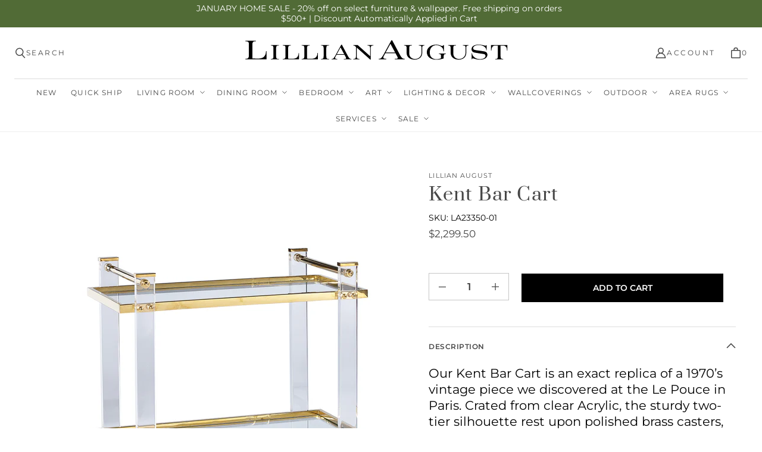

--- FILE ---
content_type: text/html; charset=utf-8
request_url: https://lillianaugust.com/products/kent-bar-cart
body_size: 46304
content:





















































































<!DOCTYPE html>
<html class="no-js no-touch" lang="en">
<head>



  <meta charset="utf-8">
  <meta name="viewport" content="width=device-width,initial-scale=1">
  <meta name="theme-color" content="">
  <link rel="canonical" href="https://lillianaugust.com/products/kent-bar-cart">
  <link rel="preconnect" href="https://cdn.shopify.com" crossorigin>

  
    <link rel="preconnect" href="https://fonts.shopifycdn.com" crossorigin>
  

  <link rel="preload" href="//lillianaugust.com/cdn/shop/t/34/assets/core.css?v=66476473479358457781765477007" as="style" crossorigin>
  <link rel="preload" href="//lillianaugust.com/cdn/shop/t/34/assets/components.css?v=30774389210318970791767723280" as="style" crossorigin>
  <link rel="stylesheet" href="//lillianaugust.com/cdn/shop/t/34/assets/lightbox-wtf.css?v=62743842699411825371765477007">

  
    <meta name="description" content="Our Kent Bar Cart is an exact replica of a 1970’s vintage piece we discovered at the Le Pouce in Paris. Crated from clear Acrylic, the sturdy two-tier silhouette rest upon polished brass casters, allowing for effortless movement." />
  

  <title>Kent Bar Cart</title>

  
    <link rel="shortcut icon" href="//lillianaugust.com/cdn/shop/files/LA_Favicon_Pantone644C_White_on_Blue_Initials_32x32.svg?v=1741806051" type="image/png">
  

  
  
  
  
  
  
  
  
  <meta property="og:site_name" content="Lillian August">
  <meta property="og:url" content="https://lillianaugust.com/products/kent-bar-cart">
  <meta property="og:title" content="Kent Bar Cart">
  <meta property="og:type" content="product">
  <meta property="og:description" content="Our Kent Bar Cart is an exact replica of a 1970’s vintage piece we discovered at the Le Pouce in Paris. Crated from clear Acrylic, the sturdy two-tier silhouette rest upon polished brass casters, allowing for effortless movement.">
  
  
  
  
      
      
      
  
      
      
      <meta
        property="og:image"
        content="https://lillianaugust.com/cdn/shop/products/LA23350-Kent-Bar-Cart-Main_1200x1200.jpg?v=1664212069"
      />
      <meta
        property="og:image:secure_url"
        content="https://lillianaugust.com/cdn/shop/products/LA23350-Kent-Bar-Cart-Main_1200x1200.jpg?v=1664212069"
      />
      <meta property="og:image:width" content="1200" />
      <meta property="og:image:height" content="1200" />
      
      
      <meta property="og:image:alt" content="lifestyle" />
    
  
  
  
  
  
  
  
  
  
  
  
  
  
  
  <meta name="twitter:title" content="Kent Bar Cart">
  <meta name="twitter:description" content="Our Kent Bar Cart is an exact replica of a 1970’s vintage piece we discovered at the Le Pouce in Paris. Crated from clear Acrylic, the sturdy two-tier silhouette rest upon polished brass casters, allowing for effortless movement.">
  
  
      
      
      
        
        
        <meta name="twitter:card" content="summary">
      
      
      <meta
        property="twitter:image"
        content="https://lillianaugust.com/cdn/shop/products/LA23350-Kent-Bar-Cart-Main_1200x1200_crop_center.jpg?v=1664212069"
      />
      <meta property="twitter:image:width" content="1200" />
      <meta property="twitter:image:height" content="1200" />
      
      
      <meta property="twitter:image:alt" content="lifestyle" />
    
  
  

  
<script src="https://code.jquery.com/jquery-3.6.0.min.js"></script>
  <script src="//lillianaugust.com/cdn/shop/t/34/assets/core.js?v=89762579035106269291765476987" defer></script>
  <script src="//lillianaugust.com/cdn/shop/t/34/assets/components.js?v=52792651967659476421765476987" defer></script>
  <script src="//lillianaugust.com/cdn/shop/t/34/assets/slick.js?v=18270799639888039791765477007"></script>
  <script src="//lillianaugust.com/cdn/shop/t/34/assets/main.js?v=45448401576349899231765477007"></script>
  <script src="//lillianaugust.com/cdn/shop/t/34/assets/lightbox.js?v=13114633502622315241765476986"></script>
  

  <script>window.performance && window.performance.mark && window.performance.mark('shopify.content_for_header.start');</script><meta name="google-site-verification" content="LZ3zuKL8RA_AXDpbi-rx_PkVs06Tr6e60IiHvO4cR6g">
<meta name="google-site-verification" content="HSgkuXKl3fye9BcVGMgw7dsOE-ttx99ZWy1GZpLxH1E">
<meta name="google-site-verification" content="3gbwKgzURmBxTFyDl0Y_FgxycxlPRmsX6WLv-yMlt74">
<meta name="facebook-domain-verification" content="21eddhvwvku64e0uascfs24l4yoggn">
<meta id="shopify-digital-wallet" name="shopify-digital-wallet" content="/59967930556/digital_wallets/dialog">
<meta name="shopify-checkout-api-token" content="85fd3a1d5909a7fda14251546e08897d">
<meta id="in-context-paypal-metadata" data-shop-id="59967930556" data-venmo-supported="false" data-environment="production" data-locale="en_US" data-paypal-v4="true" data-currency="USD">
<link rel="alternate" type="application/json+oembed" href="https://lillianaugust.com/products/kent-bar-cart.oembed">
<script async="async" src="/checkouts/internal/preloads.js?locale=en-US"></script>
<link rel="preconnect" href="https://shop.app" crossorigin="anonymous">
<script async="async" src="https://shop.app/checkouts/internal/preloads.js?locale=en-US&shop_id=59967930556" crossorigin="anonymous"></script>
<script id="apple-pay-shop-capabilities" type="application/json">{"shopId":59967930556,"countryCode":"US","currencyCode":"USD","merchantCapabilities":["supports3DS"],"merchantId":"gid:\/\/shopify\/Shop\/59967930556","merchantName":"Lillian August","requiredBillingContactFields":["postalAddress","email","phone"],"requiredShippingContactFields":["postalAddress","email","phone"],"shippingType":"shipping","supportedNetworks":["visa","masterCard","amex","discover","elo","jcb"],"total":{"type":"pending","label":"Lillian August","amount":"1.00"},"shopifyPaymentsEnabled":true,"supportsSubscriptions":true}</script>
<script id="shopify-features" type="application/json">{"accessToken":"85fd3a1d5909a7fda14251546e08897d","betas":["rich-media-storefront-analytics"],"domain":"lillianaugust.com","predictiveSearch":true,"shopId":59967930556,"locale":"en"}</script>
<script>var Shopify = Shopify || {};
Shopify.shop = "lillian-august-digital.myshopify.com";
Shopify.locale = "en";
Shopify.currency = {"active":"USD","rate":"1.0"};
Shopify.country = "US";
Shopify.theme = {"name":"BFCM 2025 with B2H - 2025-12-11","id":153204490462,"schema_name":"Lillian August","schema_version":"1.2.0","theme_store_id":null,"role":"main"};
Shopify.theme.handle = "null";
Shopify.theme.style = {"id":null,"handle":null};
Shopify.cdnHost = "lillianaugust.com/cdn";
Shopify.routes = Shopify.routes || {};
Shopify.routes.root = "/";</script>
<script type="module">!function(o){(o.Shopify=o.Shopify||{}).modules=!0}(window);</script>
<script>!function(o){function n(){var o=[];function n(){o.push(Array.prototype.slice.apply(arguments))}return n.q=o,n}var t=o.Shopify=o.Shopify||{};t.loadFeatures=n(),t.autoloadFeatures=n()}(window);</script>
<script>
  window.ShopifyPay = window.ShopifyPay || {};
  window.ShopifyPay.apiHost = "shop.app\/pay";
  window.ShopifyPay.redirectState = null;
</script>
<script id="shop-js-analytics" type="application/json">{"pageType":"product"}</script>
<script defer="defer" async type="module" src="//lillianaugust.com/cdn/shopifycloud/shop-js/modules/v2/client.init-shop-cart-sync_BT-GjEfc.en.esm.js"></script>
<script defer="defer" async type="module" src="//lillianaugust.com/cdn/shopifycloud/shop-js/modules/v2/chunk.common_D58fp_Oc.esm.js"></script>
<script defer="defer" async type="module" src="//lillianaugust.com/cdn/shopifycloud/shop-js/modules/v2/chunk.modal_xMitdFEc.esm.js"></script>
<script type="module">
  await import("//lillianaugust.com/cdn/shopifycloud/shop-js/modules/v2/client.init-shop-cart-sync_BT-GjEfc.en.esm.js");
await import("//lillianaugust.com/cdn/shopifycloud/shop-js/modules/v2/chunk.common_D58fp_Oc.esm.js");
await import("//lillianaugust.com/cdn/shopifycloud/shop-js/modules/v2/chunk.modal_xMitdFEc.esm.js");

  window.Shopify.SignInWithShop?.initShopCartSync?.({"fedCMEnabled":true,"windoidEnabled":true});

</script>
<script defer="defer" async type="module" src="//lillianaugust.com/cdn/shopifycloud/shop-js/modules/v2/client.payment-terms_Ci9AEqFq.en.esm.js"></script>
<script defer="defer" async type="module" src="//lillianaugust.com/cdn/shopifycloud/shop-js/modules/v2/chunk.common_D58fp_Oc.esm.js"></script>
<script defer="defer" async type="module" src="//lillianaugust.com/cdn/shopifycloud/shop-js/modules/v2/chunk.modal_xMitdFEc.esm.js"></script>
<script type="module">
  await import("//lillianaugust.com/cdn/shopifycloud/shop-js/modules/v2/client.payment-terms_Ci9AEqFq.en.esm.js");
await import("//lillianaugust.com/cdn/shopifycloud/shop-js/modules/v2/chunk.common_D58fp_Oc.esm.js");
await import("//lillianaugust.com/cdn/shopifycloud/shop-js/modules/v2/chunk.modal_xMitdFEc.esm.js");

  
</script>
<script>
  window.Shopify = window.Shopify || {};
  if (!window.Shopify.featureAssets) window.Shopify.featureAssets = {};
  window.Shopify.featureAssets['shop-js'] = {"shop-cart-sync":["modules/v2/client.shop-cart-sync_DZOKe7Ll.en.esm.js","modules/v2/chunk.common_D58fp_Oc.esm.js","modules/v2/chunk.modal_xMitdFEc.esm.js"],"init-fed-cm":["modules/v2/client.init-fed-cm_B6oLuCjv.en.esm.js","modules/v2/chunk.common_D58fp_Oc.esm.js","modules/v2/chunk.modal_xMitdFEc.esm.js"],"shop-cash-offers":["modules/v2/client.shop-cash-offers_D2sdYoxE.en.esm.js","modules/v2/chunk.common_D58fp_Oc.esm.js","modules/v2/chunk.modal_xMitdFEc.esm.js"],"shop-login-button":["modules/v2/client.shop-login-button_QeVjl5Y3.en.esm.js","modules/v2/chunk.common_D58fp_Oc.esm.js","modules/v2/chunk.modal_xMitdFEc.esm.js"],"pay-button":["modules/v2/client.pay-button_DXTOsIq6.en.esm.js","modules/v2/chunk.common_D58fp_Oc.esm.js","modules/v2/chunk.modal_xMitdFEc.esm.js"],"shop-button":["modules/v2/client.shop-button_DQZHx9pm.en.esm.js","modules/v2/chunk.common_D58fp_Oc.esm.js","modules/v2/chunk.modal_xMitdFEc.esm.js"],"avatar":["modules/v2/client.avatar_BTnouDA3.en.esm.js"],"init-windoid":["modules/v2/client.init-windoid_CR1B-cfM.en.esm.js","modules/v2/chunk.common_D58fp_Oc.esm.js","modules/v2/chunk.modal_xMitdFEc.esm.js"],"init-shop-for-new-customer-accounts":["modules/v2/client.init-shop-for-new-customer-accounts_C_vY_xzh.en.esm.js","modules/v2/client.shop-login-button_QeVjl5Y3.en.esm.js","modules/v2/chunk.common_D58fp_Oc.esm.js","modules/v2/chunk.modal_xMitdFEc.esm.js"],"init-shop-email-lookup-coordinator":["modules/v2/client.init-shop-email-lookup-coordinator_BI7n9ZSv.en.esm.js","modules/v2/chunk.common_D58fp_Oc.esm.js","modules/v2/chunk.modal_xMitdFEc.esm.js"],"init-shop-cart-sync":["modules/v2/client.init-shop-cart-sync_BT-GjEfc.en.esm.js","modules/v2/chunk.common_D58fp_Oc.esm.js","modules/v2/chunk.modal_xMitdFEc.esm.js"],"shop-toast-manager":["modules/v2/client.shop-toast-manager_DiYdP3xc.en.esm.js","modules/v2/chunk.common_D58fp_Oc.esm.js","modules/v2/chunk.modal_xMitdFEc.esm.js"],"init-customer-accounts":["modules/v2/client.init-customer-accounts_D9ZNqS-Q.en.esm.js","modules/v2/client.shop-login-button_QeVjl5Y3.en.esm.js","modules/v2/chunk.common_D58fp_Oc.esm.js","modules/v2/chunk.modal_xMitdFEc.esm.js"],"init-customer-accounts-sign-up":["modules/v2/client.init-customer-accounts-sign-up_iGw4briv.en.esm.js","modules/v2/client.shop-login-button_QeVjl5Y3.en.esm.js","modules/v2/chunk.common_D58fp_Oc.esm.js","modules/v2/chunk.modal_xMitdFEc.esm.js"],"shop-follow-button":["modules/v2/client.shop-follow-button_CqMgW2wH.en.esm.js","modules/v2/chunk.common_D58fp_Oc.esm.js","modules/v2/chunk.modal_xMitdFEc.esm.js"],"checkout-modal":["modules/v2/client.checkout-modal_xHeaAweL.en.esm.js","modules/v2/chunk.common_D58fp_Oc.esm.js","modules/v2/chunk.modal_xMitdFEc.esm.js"],"shop-login":["modules/v2/client.shop-login_D91U-Q7h.en.esm.js","modules/v2/chunk.common_D58fp_Oc.esm.js","modules/v2/chunk.modal_xMitdFEc.esm.js"],"lead-capture":["modules/v2/client.lead-capture_BJmE1dJe.en.esm.js","modules/v2/chunk.common_D58fp_Oc.esm.js","modules/v2/chunk.modal_xMitdFEc.esm.js"],"payment-terms":["modules/v2/client.payment-terms_Ci9AEqFq.en.esm.js","modules/v2/chunk.common_D58fp_Oc.esm.js","modules/v2/chunk.modal_xMitdFEc.esm.js"]};
</script>
<script>(function() {
  var isLoaded = false;
  function asyncLoad() {
    if (isLoaded) return;
    isLoaded = true;
    var urls = ["\/\/www.powr.io\/powr.js?powr-token=lillian-august-digital.myshopify.com\u0026external-type=shopify\u0026shop=lillian-august-digital.myshopify.com","https:\/\/chimpstatic.com\/mcjs-connected\/js\/users\/d332583fb94a4955faf1c0924\/6e8668c0f1416fde1734b57c0.js?shop=lillian-august-digital.myshopify.com","\/\/cdn.shopify.com\/proxy\/ded052aa1563584fa5fd81418dda8f8b08cffeef9fa06a3444f1141beed53d3b\/pdfflipbook.com\/script\/shopify\/?shop=lillian-august-digital.myshopify.com\u0026sp-cache-control=cHVibGljLCBtYXgtYWdlPTkwMA","https:\/\/storage.nfcube.com\/instafeed-b6524e8703069520474b1e4530885cc4.js?shop=lillian-august-digital.myshopify.com"];
    for (var i = 0; i < urls.length; i++) {
      var s = document.createElement('script');
      s.type = 'text/javascript';
      s.async = true;
      s.src = urls[i];
      var x = document.getElementsByTagName('script')[0];
      x.parentNode.insertBefore(s, x);
    }
  };
  if(window.attachEvent) {
    window.attachEvent('onload', asyncLoad);
  } else {
    window.addEventListener('load', asyncLoad, false);
  }
})();</script>
<script id="__st">var __st={"a":59967930556,"offset":-18000,"reqid":"f0402519-94a7-4785-a829-a87a16795c47-1769193233","pageurl":"lillianaugust.com\/products\/kent-bar-cart","u":"8729fb83a4aa","p":"product","rtyp":"product","rid":7210164748476};</script>
<script>window.ShopifyPaypalV4VisibilityTracking = true;</script>
<script id="captcha-bootstrap">!function(){'use strict';const t='contact',e='account',n='new_comment',o=[[t,t],['blogs',n],['comments',n],[t,'customer']],c=[[e,'customer_login'],[e,'guest_login'],[e,'recover_customer_password'],[e,'create_customer']],r=t=>t.map((([t,e])=>`form[action*='/${t}']:not([data-nocaptcha='true']) input[name='form_type'][value='${e}']`)).join(','),a=t=>()=>t?[...document.querySelectorAll(t)].map((t=>t.form)):[];function s(){const t=[...o],e=r(t);return a(e)}const i='password',u='form_key',d=['recaptcha-v3-token','g-recaptcha-response','h-captcha-response',i],f=()=>{try{return window.sessionStorage}catch{return}},m='__shopify_v',_=t=>t.elements[u];function p(t,e,n=!1){try{const o=window.sessionStorage,c=JSON.parse(o.getItem(e)),{data:r}=function(t){const{data:e,action:n}=t;return t[m]||n?{data:e,action:n}:{data:t,action:n}}(c);for(const[e,n]of Object.entries(r))t.elements[e]&&(t.elements[e].value=n);n&&o.removeItem(e)}catch(o){console.error('form repopulation failed',{error:o})}}const l='form_type',E='cptcha';function T(t){t.dataset[E]=!0}const w=window,h=w.document,L='Shopify',v='ce_forms',y='captcha';let A=!1;((t,e)=>{const n=(g='f06e6c50-85a8-45c8-87d0-21a2b65856fe',I='https://cdn.shopify.com/shopifycloud/storefront-forms-hcaptcha/ce_storefront_forms_captcha_hcaptcha.v1.5.2.iife.js',D={infoText:'Protected by hCaptcha',privacyText:'Privacy',termsText:'Terms'},(t,e,n)=>{const o=w[L][v],c=o.bindForm;if(c)return c(t,g,e,D).then(n);var r;o.q.push([[t,g,e,D],n]),r=I,A||(h.body.append(Object.assign(h.createElement('script'),{id:'captcha-provider',async:!0,src:r})),A=!0)});var g,I,D;w[L]=w[L]||{},w[L][v]=w[L][v]||{},w[L][v].q=[],w[L][y]=w[L][y]||{},w[L][y].protect=function(t,e){n(t,void 0,e),T(t)},Object.freeze(w[L][y]),function(t,e,n,w,h,L){const[v,y,A,g]=function(t,e,n){const i=e?o:[],u=t?c:[],d=[...i,...u],f=r(d),m=r(i),_=r(d.filter((([t,e])=>n.includes(e))));return[a(f),a(m),a(_),s()]}(w,h,L),I=t=>{const e=t.target;return e instanceof HTMLFormElement?e:e&&e.form},D=t=>v().includes(t);t.addEventListener('submit',(t=>{const e=I(t);if(!e)return;const n=D(e)&&!e.dataset.hcaptchaBound&&!e.dataset.recaptchaBound,o=_(e),c=g().includes(e)&&(!o||!o.value);(n||c)&&t.preventDefault(),c&&!n&&(function(t){try{if(!f())return;!function(t){const e=f();if(!e)return;const n=_(t);if(!n)return;const o=n.value;o&&e.removeItem(o)}(t);const e=Array.from(Array(32),(()=>Math.random().toString(36)[2])).join('');!function(t,e){_(t)||t.append(Object.assign(document.createElement('input'),{type:'hidden',name:u})),t.elements[u].value=e}(t,e),function(t,e){const n=f();if(!n)return;const o=[...t.querySelectorAll(`input[type='${i}']`)].map((({name:t})=>t)),c=[...d,...o],r={};for(const[a,s]of new FormData(t).entries())c.includes(a)||(r[a]=s);n.setItem(e,JSON.stringify({[m]:1,action:t.action,data:r}))}(t,e)}catch(e){console.error('failed to persist form',e)}}(e),e.submit())}));const S=(t,e)=>{t&&!t.dataset[E]&&(n(t,e.some((e=>e===t))),T(t))};for(const o of['focusin','change'])t.addEventListener(o,(t=>{const e=I(t);D(e)&&S(e,y())}));const B=e.get('form_key'),M=e.get(l),P=B&&M;t.addEventListener('DOMContentLoaded',(()=>{const t=y();if(P)for(const e of t)e.elements[l].value===M&&p(e,B);[...new Set([...A(),...v().filter((t=>'true'===t.dataset.shopifyCaptcha))])].forEach((e=>S(e,t)))}))}(h,new URLSearchParams(w.location.search),n,t,e,['guest_login'])})(!0,!0)}();</script>
<script integrity="sha256-4kQ18oKyAcykRKYeNunJcIwy7WH5gtpwJnB7kiuLZ1E=" data-source-attribution="shopify.loadfeatures" defer="defer" src="//lillianaugust.com/cdn/shopifycloud/storefront/assets/storefront/load_feature-a0a9edcb.js" crossorigin="anonymous"></script>
<script crossorigin="anonymous" defer="defer" src="//lillianaugust.com/cdn/shopifycloud/storefront/assets/shopify_pay/storefront-65b4c6d7.js?v=20250812"></script>
<script data-source-attribution="shopify.dynamic_checkout.dynamic.init">var Shopify=Shopify||{};Shopify.PaymentButton=Shopify.PaymentButton||{isStorefrontPortableWallets:!0,init:function(){window.Shopify.PaymentButton.init=function(){};var t=document.createElement("script");t.src="https://lillianaugust.com/cdn/shopifycloud/portable-wallets/latest/portable-wallets.en.js",t.type="module",document.head.appendChild(t)}};
</script>
<script data-source-attribution="shopify.dynamic_checkout.buyer_consent">
  function portableWalletsHideBuyerConsent(e){var t=document.getElementById("shopify-buyer-consent"),n=document.getElementById("shopify-subscription-policy-button");t&&n&&(t.classList.add("hidden"),t.setAttribute("aria-hidden","true"),n.removeEventListener("click",e))}function portableWalletsShowBuyerConsent(e){var t=document.getElementById("shopify-buyer-consent"),n=document.getElementById("shopify-subscription-policy-button");t&&n&&(t.classList.remove("hidden"),t.removeAttribute("aria-hidden"),n.addEventListener("click",e))}window.Shopify?.PaymentButton&&(window.Shopify.PaymentButton.hideBuyerConsent=portableWalletsHideBuyerConsent,window.Shopify.PaymentButton.showBuyerConsent=portableWalletsShowBuyerConsent);
</script>
<script data-source-attribution="shopify.dynamic_checkout.cart.bootstrap">document.addEventListener("DOMContentLoaded",(function(){function t(){return document.querySelector("shopify-accelerated-checkout-cart, shopify-accelerated-checkout")}if(t())Shopify.PaymentButton.init();else{new MutationObserver((function(e,n){t()&&(Shopify.PaymentButton.init(),n.disconnect())})).observe(document.body,{childList:!0,subtree:!0})}}));
</script>
<link id="shopify-accelerated-checkout-styles" rel="stylesheet" media="screen" href="https://lillianaugust.com/cdn/shopifycloud/portable-wallets/latest/accelerated-checkout-backwards-compat.css" crossorigin="anonymous">
<style id="shopify-accelerated-checkout-cart">
        #shopify-buyer-consent {
  margin-top: 1em;
  display: inline-block;
  width: 100%;
}

#shopify-buyer-consent.hidden {
  display: none;
}

#shopify-subscription-policy-button {
  background: none;
  border: none;
  padding: 0;
  text-decoration: underline;
  font-size: inherit;
  cursor: pointer;
}

#shopify-subscription-policy-button::before {
  box-shadow: none;
}

      </style>

<script>window.performance && window.performance.mark && window.performance.mark('shopify.content_for_header.end');</script>

  
  <script>
    window.PXUTheme = window.PXUTheme || {};
  
    window.PXUTheme.money_format = "${{amount}}";
  
    window.PXUTheme.context = {
      "product":












	{"id":7210164748476,"title":"Kent Bar Cart","handle":"kent-bar-cart","description":"\u003cp\u003eOur Kent Bar Cart is an exact replica of a 1970’s vintage piece we discovered at the Le Pouce in Paris. Crated from clear Acrylic, the sturdy two-tier silhouette rest upon polished brass casters, allowing for effortless movement.\u003c\/p\u003e","published_at":"2021-10-13T03:43:46-04:00","created_at":"2021-10-13T03:43:47-04:00","vendor":"Lillian August","type":"Bar Cart","tags":["20% Off","Bar\/Buffet\/Server","Casegoods","Classics","Dining Room","Discountable","Inv Reduction","LA Archives","LA Collection","Pink","Sherrill"],"price":229950,"price_min":229950,"price_max":229950,"available":true,"price_varies":false,"compare_at_price":null,"compare_at_price_min":0,"compare_at_price_max":0,"compare_at_price_varies":false,"variants":[{"id":41042118181052,"title":"Default Title","option1":"Default Title","option2":null,"option3":null,"sku":"LA23350-01","requires_shipping":true,"taxable":true,"featured_image":null,"available":true,"name":"Kent Bar Cart","public_title":null,"options":["Default Title"],"price":229950,"weight":29937,"compare_at_price":null,"inventory_management":"shopify","barcode":"","requires_selling_plan":false,"selling_plan_allocations":[]}],"images":["\/\/lillianaugust.com\/cdn\/shop\/products\/LA23350-Kent-Bar-Cart-Main.jpg?v=1664212069","\/\/lillianaugust.com\/cdn\/shop\/products\/LA23350-Kent-Bar-Cart-Lifestyle.jpg?v=1664212069","\/\/lillianaugust.com\/cdn\/shop\/files\/Highpoint-Showroom-Q4-2024-Green-Living-Room-2_d49967c9-2ec8-4e97-8f9d-ec701ebedf9e.jpg?v=1742577422","\/\/lillianaugust.com\/cdn\/shop\/products\/LA23350-Kent-Bar-Cart-Front.jpg?v=1742577422"],"featured_image":"\/\/lillianaugust.com\/cdn\/shop\/products\/LA23350-Kent-Bar-Cart-Main.jpg?v=1664212069","options":["Title"],"media":[{"alt":"lifestyle","id":30728185250014,"position":1,"preview_image":{"aspect_ratio":1.0,"height":1080,"width":1080,"src":"\/\/lillianaugust.com\/cdn\/shop\/products\/LA23350-Kent-Bar-Cart-Main.jpg?v=1664212069"},"aspect_ratio":1.0,"height":1080,"media_type":"image","src":"\/\/lillianaugust.com\/cdn\/shop\/products\/LA23350-Kent-Bar-Cart-Main.jpg?v=1664212069","width":1080},{"alt":"lifestyle","id":30728185217246,"position":2,"preview_image":{"aspect_ratio":1.0,"height":1080,"width":1080,"src":"\/\/lillianaugust.com\/cdn\/shop\/products\/LA23350-Kent-Bar-Cart-Lifestyle.jpg?v=1664212069"},"aspect_ratio":1.0,"height":1080,"media_type":"image","src":"\/\/lillianaugust.com\/cdn\/shop\/products\/LA23350-Kent-Bar-Cart-Lifestyle.jpg?v=1664212069","width":1080},{"alt":"lifestyle","id":35979840749790,"position":3,"preview_image":{"aspect_ratio":1.0,"height":2048,"width":2048,"src":"\/\/lillianaugust.com\/cdn\/shop\/files\/Highpoint-Showroom-Q4-2024-Green-Living-Room-2_d49967c9-2ec8-4e97-8f9d-ec701ebedf9e.jpg?v=1742577422"},"aspect_ratio":1.0,"height":2048,"media_type":"image","src":"\/\/lillianaugust.com\/cdn\/shop\/files\/Highpoint-Showroom-Q4-2024-Green-Living-Room-2_d49967c9-2ec8-4e97-8f9d-ec701ebedf9e.jpg?v=1742577422","width":2048},{"alt":"lifestyle","id":30728185282782,"position":4,"preview_image":{"aspect_ratio":1.0,"height":1080,"width":1080,"src":"\/\/lillianaugust.com\/cdn\/shop\/products\/LA23350-Kent-Bar-Cart-Front.jpg?v=1742577422"},"aspect_ratio":1.0,"height":1080,"media_type":"image","src":"\/\/lillianaugust.com\/cdn\/shop\/products\/LA23350-Kent-Bar-Cart-Front.jpg?v=1742577422","width":1080}],"requires_selling_plan":false,"selling_plan_groups":[],"content":"\u003cp\u003eOur Kent Bar Cart is an exact replica of a 1970’s vintage piece we discovered at the Le Pouce in Paris. Crated from clear Acrylic, the sturdy two-tier silhouette rest upon polished brass casters, allowing for effortless movement.\u003c\/p\u003e"}

,
      
      
      "cart": {"note":null,"attributes":{},"original_total_price":0,"total_price":0,"total_discount":0,"total_weight":0.0,"item_count":0,"items":[],"requires_shipping":false,"currency":"USD","items_subtotal_price":0,"cart_level_discount_applications":[],"checkout_charge_amount":0},
      
      
      "collections": [{"id":278447259836,"handle":"abstract-art","title":"Abstract Wall Art","updated_at":"2026-01-16T12:48:55-05:00","body_html":"","published_at":"2021-10-06T03:15:30-04:00","sort_order":"best-selling","template_suffix":"","disjunctive":true,"rules":[{"column":"tag","relation":"equals","condition":"Abstract"}],"published_scope":"global"},{"id":278446637244,"handle":"accent-tables","title":"Accent Tables","updated_at":"2026-01-14T07:13:47-05:00","body_html":"","published_at":"2021-10-06T03:01:24-04:00","sort_order":"best-selling","template_suffix":"","disjunctive":false,"rules":[{"column":"type","relation":"equals","condition":"Accent Table"}],"published_scope":"global"},{"id":278447292604,"handle":"animals-art","title":"Animals Art","updated_at":"2026-01-20T07:15:07-05:00","body_html":"","published_at":"2021-10-06T03:16:09-04:00","sort_order":"best-selling","template_suffix":"","disjunctive":true,"rules":[{"column":"tag","relation":"equals","condition":"Animals"}],"published_scope":"global"},{"id":278446801084,"handle":"mirrors","title":"Arched Mirrors, Smoked Mirrors, \u0026 More","updated_at":"2026-01-08T13:07:56-05:00","body_html":"","published_at":"2021-10-06T03:04:06-04:00","sort_order":"price-desc","template_suffix":"","disjunctive":false,"rules":[{"column":"type","relation":"equals","condition":"Mirror"},{"column":"tag","relation":"equals","condition":"BEDROOM"}],"published_scope":"global"},{"id":278447358140,"handle":"architecture-art","title":"Architecture Artwork","updated_at":"2026-01-16T12:51:00-05:00","body_html":"","published_at":"2021-10-06T03:18:33-04:00","sort_order":"best-selling","template_suffix":"","disjunctive":true,"rules":[{"column":"tag","relation":"equals","condition":"Architecture"}],"published_scope":"global"},{"id":415386239198,"handle":"bar-counter-stools","title":"Bar Height \u0026 Counter Height Stools","updated_at":"2025-12-18T15:17:24-05:00","body_html":"","published_at":"2022-11-02T17:35:23-04:00","sort_order":"manual","template_suffix":"","disjunctive":false,"rules":[{"column":"type","relation":"equals","condition":"Stool"},{"column":"tag","relation":"equals","condition":"Dining Room"}],"published_scope":"global"},{"id":278434414780,"handle":"bedroom","title":"Bedroom Furniture \u0026 Sets","updated_at":"2026-01-22T13:01:42-05:00","body_html":"\u003cdiv style=\"text-align: center;\"\u003e\u003cspan style=\"color: #000000;\"\u003eCreate the ultimate retreat with our extensive collection of custom-made bedroom furniture. Made from the finest materials, many of our pieces are available in luxurious custom fabrics and finishes that allow you to create your own one-of-kind oasis.\u003c\/span\u003e\u003c\/div\u003e","published_at":"2021-10-05T22:06:48-04:00","sort_order":"manual","template_suffix":"","disjunctive":false,"rules":[{"column":"tag","relation":"equals","condition":"Bedroom"}],"published_scope":"global","image":{"created_at":"2021-10-05T22:06:39-04:00","alt":null,"width":960,"height":540,"src":"\/\/lillianaugust.com\/cdn\/shop\/collections\/Slideshow_3.jpg?v=1730835461"}},{"id":462891712734,"handle":"bedroom-sale","title":"Bedroom Sale","updated_at":"2026-01-22T13:01:42-05:00","body_html":"","published_at":"2026-01-08T19:02:58-05:00","sort_order":"price-desc","template_suffix":"","disjunctive":false,"rules":[{"column":"tag","relation":"equals","condition":"BEDROOM"},{"column":"tag","relation":"equals","condition":"20% Off"}],"published_scope":"web"},{"id":415389974750,"handle":"benches-banquettes","title":"Benches \u0026 Banquette Seating","updated_at":"2025-12-18T15:17:40-05:00","body_html":"","published_at":"2022-11-02T18:03:52-04:00","sort_order":"manual","template_suffix":"","disjunctive":false,"rules":[{"column":"type","relation":"contains","condition":"Bench"},{"column":"tag","relation":"equals","condition":"Dining Room"},{"column":"title","relation":"not_contains","condition":"Chair"}],"published_scope":"global"},{"id":278446964924,"handle":"benches-stools","title":"Benches \u0026 Stools","updated_at":"2025-12-18T15:17:24-05:00","body_html":"","published_at":"2021-10-06T03:07:01-04:00","sort_order":"manual","template_suffix":"","disjunctive":true,"rules":[{"column":"tag","relation":"equals","condition":"Dining Stool\/Bench"}],"published_scope":"global"},{"id":439076749534,"handle":"black-friday-sale","title":"Black Friday Sale","updated_at":"2025-12-26T20:36:53-05:00","body_html":"","published_at":"2025-11-18T15:47:39-05:00","sort_order":"manual","template_suffix":"","disjunctive":false,"rules":[{"column":"tag","relation":"equals","condition":"-"}],"published_scope":"web"},{"id":278447030460,"handle":"bookcases-etageres","title":"Bookcases \u0026 Etageres","updated_at":"2025-10-01T20:24:40-04:00","body_html":"","published_at":"2021-10-06T03:07:46-04:00","sort_order":"price-desc","template_suffix":"","disjunctive":false,"rules":[{"column":"tag","relation":"equals","condition":"Bookshelf\/Etagere"},{"column":"tag","relation":"equals","condition":"Living Room"}],"published_scope":"global"},{"id":278446932156,"handle":"buffets-servers","title":"Buffets \u0026 Servers","updated_at":"2026-01-21T20:01:15-05:00","body_html":"","published_at":"2021-10-06T03:06:21-04:00","sort_order":"price-desc","template_suffix":"","disjunctive":true,"rules":[{"column":"tag","relation":"equals","condition":"Buffet\/Server"}],"published_scope":"global"},{"id":278447095996,"handle":"cabinets","title":"Cabinets","updated_at":"2026-01-21T20:01:15-05:00","body_html":"","published_at":"2021-10-06T03:09:08-04:00","sort_order":"price-desc","template_suffix":"","disjunctive":true,"rules":[{"column":"type","relation":"equals","condition":"Credenza"}],"published_scope":"global"},{"id":452996333790,"handle":"casegood-quick-ship","title":"Casegood Quick Ship","updated_at":"2026-01-22T09:55:58-05:00","body_html":"","published_at":"2025-09-03T16:09:34-04:00","sort_order":"best-selling","template_suffix":"","disjunctive":false,"rules":[{"column":"tag","relation":"equals","condition":"Quick Ship"},{"column":"tag","relation":"equals","condition":"Casegoods"},{"column":"vendor","relation":"equals","condition":"Lillian August"},{"column":"variant_inventory","relation":"greater_than","condition":"0"}],"published_scope":"global"},{"id":419485647070,"handle":"coastal-haven-collection","title":"Coastal Haven Collection","updated_at":"2026-01-23T07:14:59-05:00","body_html":"","published_at":"2023-08-11T19:18:28-04:00","sort_order":"manual","template_suffix":"","disjunctive":false,"rules":[{"column":"title","relation":"contains","condition":"Coastal Haven"}],"published_scope":"web"},{"id":278447390908,"handle":"coastal-art","title":"Coastal Wall Art","updated_at":"2026-01-16T12:28:58-05:00","body_html":"","published_at":"2021-10-06T03:19:04-04:00","sort_order":"best-selling","template_suffix":"","disjunctive":true,"rules":[{"column":"tag","relation":"equals","condition":"Coastal"}],"published_scope":"global"},{"id":415385911518,"handle":"coffee-tables","title":"Cocktail Coffee Tables","updated_at":"2026-01-19T16:20:05-05:00","body_html":"","published_at":"2022-11-02T17:35:22-04:00","sort_order":"manual","template_suffix":"","disjunctive":false,"rules":[{"column":"type","relation":"equals","condition":"Cocktail Table"},{"column":"tag","relation":"equals","condition":"Living Room"}],"published_scope":"global"},{"id":278446473404,"handle":"cocktail-tables","title":"Cocktail Tables","updated_at":"2026-01-15T07:13:57-05:00","body_html":"","published_at":"2021-10-06T02:59:40-04:00","sort_order":"price-desc","template_suffix":"","disjunctive":false,"rules":[{"column":"type","relation":"equals","condition":"Cocktail Table"}],"published_scope":"global"},{"id":278447063228,"handle":"console-tables","title":"Console Tables","updated_at":"2026-01-20T07:15:07-05:00","body_html":"","published_at":"2021-10-06T03:08:15-04:00","sort_order":"price-desc","template_suffix":"","disjunctive":false,"rules":[{"column":"type","relation":"equals","condition":"Console Table"}],"published_scope":"global"},{"id":278446833852,"handle":"dining-tables","title":"Contemporary \u0026 Traditional Dining Tables","updated_at":"2026-01-08T07:14:06-05:00","body_html":"","published_at":"2021-10-06T03:04:37-04:00","sort_order":"manual","template_suffix":"","disjunctive":false,"rules":[{"column":"type","relation":"equals","condition":"Dining Table"},{"column":"tag","relation":"equals","condition":"Dining Room"}],"published_scope":"global"},{"id":424910258398,"handle":"currey-co","title":"Currey \u0026 Co.","updated_at":"2026-01-21T19:58:35-05:00","body_html":"","published_at":"2024-01-23T18:06:23-05:00","sort_order":"manual","template_suffix":"","disjunctive":false,"rules":[{"column":"tag","relation":"equals","condition":"Currey \u0026 Co."}],"published_scope":"web","image":{"created_at":"2024-01-23T18:15:31-05:00","alt":null,"width":960,"height":540,"src":"\/\/lillianaugust.com\/cdn\/shop\/collections\/Currey-_-Co-Collection-Banner.jpg?v=1706051732"}},{"id":438401237214,"handle":"dans-high-point-picks-2024","updated_at":"2025-12-18T15:13:46-05:00","published_at":"2024-11-05T14:10:59-05:00","sort_order":"manual","template_suffix":"","published_scope":"global","title":"Dan's High Point Picks 2024","body_html":"\u003cdiv style=\"text-align: center;\"\u003e\u003cspan style=\"color: #000000;\"\u003eInspired by an eclectic mix of timeless forms and vintage pieces from my travels.\u003c\/span\u003e\u003c\/div\u003e","image":{"created_at":"2024-11-05T14:35:33-05:00","alt":null,"width":960,"height":540,"src":"\/\/lillianaugust.com\/cdn\/shop\/collections\/Dan_s_Picks.jpg?v=1730835333"}},{"id":278869967036,"handle":"area-rugs","title":"Decorative \u0026 Accent Area Rugs","updated_at":"2026-01-20T13:23:44-05:00","body_html":"\u003cdiv style=\"text-align: center;\"\u003e\u003cspan style=\"color: #000000;\"\u003eNothing transforms a room more than a beautiful rug. Our collection of rugs includes hand knotted rugs from the finest materials individually crafted by artisans around the world.\u003c\/span\u003e\u003c\/div\u003e","published_at":"2023-03-24T17:59:23-04:00","sort_order":"manual","template_suffix":"","disjunctive":false,"rules":[{"column":"type","relation":"equals","condition":"Rug"}],"published_scope":"global","image":{"created_at":"2022-08-23T15:05:22-04:00","alt":null,"width":960,"height":540,"src":"\/\/lillianaugust.com\/cdn\/shop\/collections\/BLUE-ROLLED.png?v=1730835399"}},{"id":278446440636,"handle":"accent-chairs","title":"Decorative Accent Chairs","updated_at":"2026-01-19T16:27:26-05:00","body_html":"","published_at":"2021-10-06T02:59:23-04:00","sort_order":"manual","template_suffix":"","disjunctive":false,"rules":[{"column":"type","relation":"contains","condition":"Chair"},{"column":"tag","relation":"equals","condition":"Living Room"},{"column":"title","relation":"not_contains","condition":"Desk"}],"published_scope":"global"},{"id":417854030046,"handle":"decor","title":"Decorative Boxes, Vases, Trays, \u0026 Other Décor","updated_at":"2026-01-21T19:58:35-05:00","body_html":"","published_at":"2023-03-06T17:22:50-05:00","sort_order":"best-selling","template_suffix":"","disjunctive":false,"rules":[{"column":"tag","relation":"equals","condition":"Decor"}],"published_scope":"global"},{"id":419439837406,"handle":"throw-pillows","title":"Decorative Throw Pillows \u0026 Pillow Covers","updated_at":"2025-12-01T19:39:16-05:00","body_html":"","published_at":"2023-08-04T13:39:57-04:00","sort_order":"best-selling","template_suffix":"","disjunctive":false,"rules":[{"column":"type","relation":"equals","condition":"Throw Pillow"}],"published_scope":"global"},{"id":278446997692,"handle":"desks","title":"Decorative Writing Desks","updated_at":"2025-12-18T15:12:45-05:00","body_html":"","published_at":"2021-10-06T03:07:15-04:00","sort_order":"manual","template_suffix":"","disjunctive":false,"rules":[{"column":"type","relation":"equals","condition":"Desk"},{"column":"tag","relation":"equals","condition":"Living Room"}],"published_scope":"global"},{"id":462891647198,"handle":"dining-room-sale","title":"Dining Room Sale","updated_at":"2026-01-08T19:02:31-05:00","body_html":"","published_at":"2026-01-08T19:02:26-05:00","sort_order":"price-desc","template_suffix":"","disjunctive":false,"rules":[{"column":"tag","relation":"equals","condition":"Dining Room"},{"column":"tag","relation":"equals","condition":"20% Off"}],"published_scope":"web"},{"id":278434578620,"handle":"dining-room","title":"Dining Room Tables, Chairs, \u0026 More","updated_at":"2026-01-21T19:59:28-05:00","body_html":"\u003cdiv style=\"text-align: center;\"\u003e\u003cspan style=\"color: #000000;\"\u003eCrafted by Artisans and rooted in timeless design, our dining room furniture fits in a wide range of interiors and styles. Select models are available in a variety of custom finishes and fabrics that allow you to create your own one-of-kind piece.\u003c\/span\u003e\u003c\/div\u003e","published_at":"2021-10-05T22:12:26-04:00","sort_order":"manual","template_suffix":"","disjunctive":false,"rules":[{"column":"tag","relation":"equals","condition":"Dining Room"}],"published_scope":"global","image":{"created_at":"2021-10-05T22:12:41-04:00","alt":"Dining Room Furniture - Lillian August","width":960,"height":540,"src":"\/\/lillianaugust.com\/cdn\/shop\/collections\/Slideshow_3_f7d00ae0-bfd3-4670-a759-9c75664d295f.jpg?v=1730835430"}},{"id":278446735548,"handle":"dressers-chests","title":"Dressers \u0026 Chests","updated_at":"2026-01-22T13:01:42-05:00","body_html":"","published_at":"2021-10-06T03:02:59-04:00","sort_order":"manual","template_suffix":"","disjunctive":false,"rules":[{"column":"tag","relation":"equals","condition":"Dresser\/Chest"},{"column":"tag","relation":"equals","condition":"BEDROOM"}],"published_scope":"global"},{"id":438457925854,"handle":"elizas-high-point-picks-2024","updated_at":"2026-01-16T07:15:32-05:00","published_at":"2024-11-06T19:36:13-05:00","sort_order":"manual","template_suffix":"","published_scope":"global","title":"Eliza's High Point Picks 2024","body_html":"\u003cdiv style=\"text-align: center;\"\u003e\u003cspan style=\"color: #000000;\"\u003eI love curating pretty pieces to create beautifully layered spaces with a coastal vibe.\u003c\/span\u003e\u003c\/div\u003e","image":{"created_at":"2024-11-06T19:36:11-05:00","alt":null,"width":960,"height":540,"src":"\/\/lillianaugust.com\/cdn\/shop\/collections\/Eliza_s_Picks.jpg?v=1730939850"}},{"id":278446604476,"handle":"side-tables","title":"End Tables","updated_at":"2026-01-14T07:13:47-05:00","body_html":"","published_at":"2021-10-06T03:01:06-04:00","sort_order":"price-desc","template_suffix":"","disjunctive":false,"rules":[{"column":"type","relation":"contains","condition":"Table"},{"column":"type","relation":"not_equals","condition":"Dining Table"},{"column":"type","relation":"not_equals","condition":"Console Table"},{"column":"type","relation":"not_equals","condition":"Cocktail Table"}],"published_scope":"global"},{"id":278447456444,"handle":"europe-art","title":"European Art","updated_at":"2026-01-16T12:47:32-05:00","body_html":"","published_at":"2021-10-06T03:20:03-04:00","sort_order":"best-selling","template_suffix":"","disjunctive":true,"rules":[{"column":"tag","relation":"equals","condition":"Europe"}],"published_scope":"global"},{"id":419799236830,"handle":"fall-collection","updated_at":"2026-01-16T07:15:32-05:00","published_at":"2023-09-21T12:17:05-04:00","sort_order":"manual","template_suffix":"","published_scope":"web","title":"Fall Decorating Edit","body_html":"","image":{"created_at":"2023-10-23T12:35:48-04:00","alt":null,"width":2520,"height":1758,"src":"\/\/lillianaugust.com\/cdn\/shop\/collections\/LEO-Ret_V2_180_cmyk_crop.png?v=1698078948"}},{"id":452092428510,"handle":"fall-furniture-sale","title":"Fall Furniture Sale","updated_at":"2025-12-26T20:36:58-05:00","body_html":"\u003ch3 style=\"text-align: center;\"\u003e\u003cstrong\u003e\u003cspan style=\"color: rgb(228, 0, 1);\"\u003e20% OFF\u003c\/span\u003e\u003c\/strong\u003e\u003c\/h3\u003e\n\u003ch6 style=\"text-align: center;\"\u003e\u003cspan style=\"color: rgb(228, 0, 1);\"\u003eSome exclusions apply - discount taken in cart.\u003c\/span\u003e\u003c\/h6\u003e","published_at":"2025-08-25T20:41:07-04:00","sort_order":"manual","template_suffix":"","disjunctive":false,"rules":[{"column":"tag","relation":"equals","condition":"-"}],"published_scope":"global","image":{"created_at":"2025-08-22T13:09:10-04:00","alt":null,"width":1920,"height":1058,"src":"\/\/lillianaugust.com\/cdn\/shop\/collections\/HomePgBannerLaborDaySaleNoType_Navy_Silos_1920x1058_2d1b0ce8-6db6-44c7-aa24-a5cd6d90c037.jpg?v=1757045425"}},{"id":278447521980,"handle":"figurative-art","title":"Figurative Art","updated_at":"2026-01-16T12:41:42-05:00","body_html":"","published_at":"2021-10-06T03:20:52-04:00","sort_order":"alpha-asc","template_suffix":"","disjunctive":true,"rules":[{"column":"tag","relation":"equals","condition":"Figurative"}],"published_scope":"global"},{"id":278447685820,"handle":"photography-art","title":"Fine Art Photography","updated_at":"2026-01-16T12:39:21-05:00","body_html":"","published_at":"2021-10-06T03:23:15-04:00","sort_order":"best-selling","template_suffix":"","disjunctive":true,"rules":[{"column":"tag","relation":"equals","condition":"Photography"}],"published_scope":"global"},{"id":278447554748,"handle":"floral-art","title":"Floral Art","updated_at":"2026-01-16T12:26:19-05:00","body_html":"","published_at":"2021-10-06T03:21:29-04:00","sort_order":"best-selling","template_suffix":"","disjunctive":true,"rules":[{"column":"tag","relation":"equals","condition":"Floral"}],"published_scope":"global"},{"id":428503400670,"handle":"four-hands","title":"Four Hands","updated_at":"2026-01-21T20:01:15-05:00","body_html":"","published_at":"2024-04-11T21:40:10-04:00","sort_order":"best-selling","template_suffix":"","disjunctive":false,"rules":[{"column":"vendor","relation":"equals","condition":"Four Hands"}],"published_scope":"web"},{"id":439046242526,"handle":"furniture","title":"Furniture","updated_at":"2026-01-22T13:01:42-05:00","body_html":"","published_at":"2024-11-20T15:20:48-05:00","sort_order":"best-selling","template_suffix":"","disjunctive":true,"rules":[{"column":"vendor","relation":"equals","condition":"Sherrill Furniture"},{"column":"vendor","relation":"equals","condition":"Sherrill Occasional"},{"column":"vendor","relation":"equals","condition":"Hickory White"},{"column":"vendor","relation":"equals","condition":"Four Hands"},{"column":"type","relation":"equals","condition":"Accent Chair"},{"column":"type","relation":"equals","condition":"Accent Table"},{"column":"type","relation":"equals","condition":"Bar Cart"},{"column":"type","relation":"equals","condition":"Bed"},{"column":"type","relation":"equals","condition":"Bench"},{"column":"type","relation":"equals","condition":"Bookcase"},{"column":"type","relation":"equals","condition":"Chest"},{"column":"type","relation":"equals","condition":"Cocktail Table"},{"column":"type","relation":"equals","condition":"Console Table"},{"column":"type","relation":"equals","condition":"Credenza"},{"column":"type","relation":"equals","condition":"Desk"},{"column":"type","relation":"equals","condition":"Desk Chair"},{"column":"type","relation":"equals","condition":"Dining Bench"},{"column":"type","relation":"equals","condition":"Dining Chair"},{"column":"type","relation":"equals","condition":"Dining Table"},{"column":"type","relation":"equals","condition":"Dresser"},{"column":"type","relation":"equals","condition":"End Table"},{"column":"type","relation":"equals","condition":"Etagere"},{"column":"type","relation":"equals","condition":"Nightstand"},{"column":"type","relation":"equals","condition":"Ottoman"},{"column":"type","relation":"equals","condition":"Sectional"},{"column":"type","relation":"equals","condition":"Server"},{"column":"type","relation":"equals","condition":"Side Table"},{"column":"type","relation":"equals","condition":"Sofa"},{"column":"type","relation":"equals","condition":"Stool"}],"published_scope":"global"},{"id":401352491230,"handle":"grasscloths","title":"Grasscloths","updated_at":"2025-09-04T23:59:43-04:00","body_html":"","published_at":"2022-02-08T00:13:45-05:00","sort_order":"alpha-asc","template_suffix":"","disjunctive":false,"rules":[{"column":"tag","relation":"equals","condition":"Grasscloth Collection"}],"published_scope":"global"},{"id":418161918174,"handle":"decor-lighting","title":"Home Décor \u0026 Lighting","updated_at":"2026-01-21T19:58:35-05:00","body_html":"","published_at":"2023-03-30T17:14:03-04:00","sort_order":"manual","template_suffix":"","disjunctive":true,"rules":[{"column":"tag","relation":"equals","condition":"Décor"},{"column":"tag","relation":"equals","condition":"Lighting"},{"column":"type","relation":"equals","condition":"Mirror"}],"published_scope":"web"},{"id":440197316830,"handle":"homepage-art-highlights","title":"Homepage Art Highlights","updated_at":"2026-01-14T07:13:47-05:00","body_html":"","published_at":"2024-12-17T13:24:36-05:00","sort_order":"manual","template_suffix":"","disjunctive":false,"rules":[{"column":"tag","relation":"equals","condition":"New Arrival"},{"column":"tag","relation":"equals","condition":"Wendover"}],"published_scope":"web"},{"id":440197349598,"handle":"homepage-wallpaper-highlights","title":"Homepage Wallpaper Highlights","updated_at":"2025-11-25T17:16:43-05:00","body_html":"","published_at":"2024-12-17T13:26:46-05:00","sort_order":"manual","template_suffix":"","disjunctive":false,"rules":[{"column":"tag","relation":"equals","condition":"New Arrival"},{"column":"tag","relation":"equals","condition":"Wallquest"}],"published_scope":"web"},{"id":418763735262,"handle":"in-stock-outdoor","title":"In Stock Outdoor","updated_at":"2026-01-21T19:57:35-05:00","body_html":"","published_at":"2023-05-25T17:51:50-04:00","sort_order":"manual","template_suffix":"","disjunctive":false,"rules":[{"column":"tag","relation":"equals","condition":"LA Outdoor"},{"column":"tag","relation":"equals","condition":"Quick Ship"}],"published_scope":"web"},{"id":435471089886,"handle":"inventory-reduction-sale","title":"Inventory Reduction Sale","updated_at":"2026-01-22T13:01:42-05:00","body_html":"","published_at":"2024-09-03T12:14:36-04:00","sort_order":"price-desc","template_suffix":"","disjunctive":false,"rules":[{"column":"tag","relation":"equals","condition":"Inv Reduction"}],"published_scope":"web","image":{"created_at":"2024-09-10T14:24:27-04:00","alt":null,"width":1800,"height":750,"src":"\/\/lillianaugust.com\/cdn\/shop\/collections\/Inventory-Reduction-Sale-Collection-Banner.jpg?v=1726679964"}},{"id":278434971836,"handle":"la-express","title":"LA Express","updated_at":"2025-12-18T15:23:02-05:00","body_html":"","published_at":"2021-10-05T22:27:10-04:00","sort_order":"best-selling","template_suffix":"","disjunctive":false,"rules":[{"column":"tag","relation":"equals","condition":"LA Express"}],"published_scope":"global","image":{"created_at":"2021-10-05T22:27:09-04:00","alt":null,"width":1600,"height":1000,"src":"\/\/lillianaugust.com\/cdn\/shop\/collections\/LA_Express_-_Landing.jpg?v=1633487230"}},{"id":278435004604,"handle":"la-modern-living","title":"LA Modern Living","updated_at":"2026-01-14T07:13:47-05:00","body_html":"","published_at":"2021-10-05T22:28:39-04:00","sort_order":"alpha-asc","template_suffix":"","disjunctive":true,"rules":[{"column":"tag","relation":"equals","condition":"LA Modern Living"},{"column":"tag","relation":"equals","condition":"Modern Living"}],"published_scope":"global","image":{"created_at":"2021-10-05T22:28:38-04:00","alt":null,"width":1600,"height":1000,"src":"\/\/lillianaugust.com\/cdn\/shop\/collections\/LA_Modern_Living_-_Right_Notes.jpg?v=1633487319"}},{"id":415385944286,"handle":"side-end-tables","title":"Lamp Side Tables, End Tables, \u0026 Accent Tables","updated_at":"2026-01-14T07:13:47-05:00","body_html":"","published_at":"2022-11-02T17:35:22-04:00","sort_order":"manual","template_suffix":"","disjunctive":false,"rules":[{"column":"tag","relation":"equals","condition":"Side\/End Table"},{"column":"tag","relation":"equals","condition":"Living Room"}],"published_scope":"global"},{"id":278447587516,"handle":"landscape-art","title":"Landscape Art","updated_at":"2026-01-16T12:22:53-05:00","body_html":"","published_at":"2021-10-06T03:21:49-04:00","sort_order":"best-selling","template_suffix":"","disjunctive":false,"rules":[{"column":"tag","relation":"equals","condition":"Landscape"},{"column":"title","relation":"not_contains","condition":"Mural"}],"published_scope":"global"},{"id":441892110558,"handle":"lillian-august-by-sherrill-furniture","title":"Lillian August by Sherrill Furniture","updated_at":"2026-01-22T13:01:42-05:00","body_html":"","published_at":"2025-01-27T19:16:11-05:00","sort_order":"best-selling","template_suffix":"","disjunctive":false,"rules":[{"column":"tag","relation":"equals","condition":"LA Collection"},{"column":"tag","relation":"equals","condition":"Sherrill"}],"published_scope":"web"},{"id":438771843294,"handle":"lillians-high-point-picks-2024","updated_at":"2026-01-22T07:14:04-05:00","published_at":"2024-11-14T15:52:20-05:00","sort_order":"manual","template_suffix":"","published_scope":"global","title":"Lillian's High Point Picks 2024","body_html":"\u003cdiv style=\"text-align: center;\"\u003e\u003cspan style=\"color: #000000;\"\u003eFashion and color are what motivates me and drives my creative process.\u003c\/span\u003e\u003c\/div\u003e","image":{"created_at":"2024-11-14T15:52:19-05:00","alt":null,"width":960,"height":540,"src":"\/\/lillianaugust.com\/cdn\/shop\/collections\/Lillian_s_Picks.jpg?v=1731617874"}},{"id":278434349244,"handle":"living-room","title":"Living Room Furniture","updated_at":"2026-01-21T20:01:15-05:00","body_html":"\u003cdiv style=\"text-align: center;\"\u003e\u003cspan style=\"color: #000000;\"\u003eMake your seating areas an inspired gathering place. Select from our extensive collection of American Made custom upholstery and hand-crafted furniture, all built to last for a lifetime of enjoyment.\u003c\/span\u003e\u003c\/div\u003e","published_at":"2021-10-05T22:04:09-04:00","sort_order":"manual","template_suffix":"","disjunctive":false,"rules":[{"column":"tag","relation":"equals","condition":"Living Room"}],"published_scope":"global","image":{"created_at":"2021-10-05T22:04:08-04:00","alt":"","width":960,"height":540,"src":"\/\/lillianaugust.com\/cdn\/shop\/collections\/Shop_Living_Room.jpg?v=1730835366"}},{"id":462891614430,"handle":"living-room-sale","title":"Living Room Sale","updated_at":"2026-01-15T07:13:57-05:00","body_html":"","published_at":"2026-01-08T19:01:49-05:00","sort_order":"price-desc","template_suffix":"","disjunctive":false,"rules":[{"column":"tag","relation":"equals","condition":"Living Room"},{"column":"tag","relation":"equals","condition":"20% Off"}],"published_scope":"web"},{"id":278435135676,"handle":"luxe-haven","title":"Luxe Haven","updated_at":"2025-09-04T23:59:47-04:00","body_html":"","published_at":"2021-10-05T22:32:27-04:00","sort_order":"best-selling","template_suffix":"","disjunctive":false,"rules":[{"column":"tag","relation":"equals","condition":"Luxe Haven"}],"published_scope":"global","image":{"created_at":"2021-10-05T22:32:26-04:00","alt":null,"width":1800,"height":1000,"src":"\/\/lillianaugust.com\/cdn\/shop\/collections\/Luxe_Haven_-_Landing.jpg?v=1633487547"}},{"id":278435201212,"handle":"luxe-retreat","title":"Luxe Retreat","updated_at":"2025-09-04T23:59:38-04:00","body_html":"","published_at":"2021-10-05T22:32:53-04:00","sort_order":"best-selling","template_suffix":"","disjunctive":false,"rules":[{"column":"tag","relation":"equals","condition":"Luxe Retreat"}],"published_scope":"global","image":{"created_at":"2021-10-05T22:32:52-04:00","alt":null,"width":1396,"height":872,"src":"\/\/lillianaugust.com\/cdn\/shop\/collections\/Slideshow_8_3859b76a-34af-4b18-b5d7-8bc346ef377a.jpg?v=1633487572"}},{"id":278447620284,"handle":"maps-art","title":"Map Drawing Art","updated_at":"2026-01-16T12:32:22-05:00","body_html":"","published_at":"2021-10-06T03:22:15-04:00","sort_order":"best-selling","template_suffix":"","disjunctive":true,"rules":[{"column":"tag","relation":"equals","condition":"Maps"}],"published_scope":"global"},{"id":278446538940,"handle":"media-cabinets","title":"Media Cabinets","updated_at":"2026-01-21T20:01:15-05:00","body_html":"","published_at":"2021-10-06T03:00:36-04:00","sort_order":"price-desc","template_suffix":"","disjunctive":false,"rules":[{"column":"type","relation":"equals","condition":"Credenza"},{"column":"title","relation":"not_contains","condition":"Demilune"}],"published_scope":"global"},{"id":422604996830,"handle":"murals","title":"Mural Wallpaper","updated_at":"2026-01-13T14:37:33-05:00","body_html":"","published_at":"2023-12-07T14:27:25-05:00","sort_order":"manual","template_suffix":"","disjunctive":false,"rules":[{"column":"tag","relation":"equals","condition":"Mural"}],"published_scope":"web"},{"id":278447653052,"handle":"nature-art","title":"Nature Art","updated_at":"2026-01-16T12:34:28-05:00","body_html":"","published_at":"2021-10-06T03:22:41-04:00","sort_order":"best-selling","template_suffix":"","disjunctive":true,"rules":[{"column":"tag","relation":"equals","condition":"Nature"}],"published_scope":"global"},{"id":420933271774,"handle":"new-arrivals","title":"New Arrivals","updated_at":"2026-01-19T15:48:15-05:00","body_html":"","published_at":"2023-11-10T19:18:36-05:00","sort_order":"manual","template_suffix":"","disjunctive":false,"rules":[{"column":"tag","relation":"equals","condition":"New Arrival"}],"published_scope":"global"},{"id":424864710878,"handle":"new-year-furniture-sale","title":"New Year Furniture Sale","updated_at":"2026-01-23T07:14:59-05:00","body_html":"","published_at":"2025-12-19T15:12:48-05:00","sort_order":"manual","template_suffix":"","disjunctive":false,"rules":[{"column":"tag","relation":"equals","condition":"20% Off"}],"published_scope":"web"},{"id":278446768316,"handle":"nightstands","title":"Nightstands","updated_at":"2026-01-08T13:06:36-05:00","body_html":"","published_at":"2021-10-06T03:03:27-04:00","sort_order":"manual","template_suffix":"","disjunctive":false,"rules":[{"column":"type","relation":"equals","condition":"Nightstand"},{"column":"tag","relation":"equals","condition":"BEDROOM"}],"published_scope":"global"},{"id":441891881182,"handle":"nourison-pillows","title":"Nourison Pillows","updated_at":"2025-12-01T19:39:16-05:00","body_html":"","published_at":"2025-01-27T19:04:48-05:00","sort_order":"best-selling","template_suffix":"","disjunctive":false,"rules":[{"column":"tag","relation":"equals","condition":"Nourison"},{"column":"type","relation":"equals","condition":"Throw Pillow"}],"published_scope":"web"},{"id":441891848414,"handle":"nourison-rugs","title":"Nourison Rugs","updated_at":"2025-12-01T19:47:11-05:00","body_html":"","published_at":"2025-01-27T19:03:55-05:00","sort_order":"best-selling","template_suffix":"","disjunctive":false,"rules":[{"column":"tag","relation":"equals","condition":"Nourison"},{"column":"type","relation":"equals","condition":"Rug"}],"published_scope":"web"},{"id":278434480316,"handle":"office-entry","title":"Office \/ Entry","updated_at":"2026-01-21T20:01:15-05:00","body_html":"","published_at":"2021-10-05T22:08:30-04:00","sort_order":"price-desc","template_suffix":"","disjunctive":true,"rules":[{"column":"type","relation":"equals","condition":"Desk"},{"column":"type","relation":"equals","condition":"Bookcase"},{"column":"type","relation":"equals","condition":"Etagere"},{"column":"type","relation":"equals","condition":"Console Table"},{"column":"type","relation":"equals","condition":"Credenza"},{"column":"type","relation":"equals","condition":"Desk Chair"}],"published_scope":"global","image":{"created_at":"2021-10-05T22:08:28-04:00","alt":null,"width":1600,"height":1000,"src":"\/\/lillianaugust.com\/cdn\/shop\/collections\/Slideshow_5.jpg?v=1633486109"}},{"id":278446670012,"handle":"ottomans-benches","title":"Ottomans \u0026 Benches","updated_at":"2025-12-18T15:22:40-05:00","body_html":"","published_at":"2021-10-06T03:01:57-04:00","sort_order":"manual","template_suffix":"","disjunctive":false,"rules":[{"column":"tag","relation":"equals","condition":"Bench\/Ottoman"},{"column":"tag","relation":"equals","condition":"BEDROOM"}],"published_scope":"global"},{"id":415385845982,"handle":"ottomans-poufs","title":"Ottomans \u0026 Poufs","updated_at":"2025-12-18T15:22:40-05:00","body_html":"","published_at":"2022-11-02T17:35:21-04:00","sort_order":"manual","template_suffix":"","disjunctive":false,"rules":[{"column":"type","relation":"equals","condition":"Ottoman"},{"column":"tag","relation":"equals","condition":"Living Room"}],"published_scope":"global"},{"id":415390007518,"handle":"outdoor-bars-consoles","title":"Outdoor Bars \u0026 Consoles","updated_at":"2025-08-25T20:35:32-04:00","body_html":"","published_at":"2022-11-02T18:07:03-04:00","sort_order":"price-desc","template_suffix":"","disjunctive":false,"rules":[{"column":"tag","relation":"equals","condition":"LA Outdoor"},{"column":"tag","relation":"equals","condition":"Dining Room"},{"column":"tag","relation":"equals","condition":"Bar Cart\/Console"}],"published_scope":"global"},{"id":415388205278,"handle":"outdoor-benches","title":"Outdoor Benches","updated_at":"2024-10-07T17:57:54-04:00","body_html":"","published_at":"2022-11-02T17:35:27-04:00","sort_order":"price-desc","template_suffix":"","disjunctive":false,"rules":[{"column":"tag","relation":"equals","condition":"LA Outdoor"},{"column":"tag","relation":"equals","condition":"Lounge"},{"column":"type","relation":"equals","condition":"Bench"}],"published_scope":"global"},{"id":415386763486,"handle":"outdoor-chairs","title":"Outdoor Chairs \u0026 Chaises","updated_at":"2026-01-15T21:37:35-05:00","body_html":"","published_at":"2022-11-02T17:35:24-04:00","sort_order":"price-desc","template_suffix":"","disjunctive":false,"rules":[{"column":"tag","relation":"equals","condition":"LA Outdoor"},{"column":"tag","relation":"equals","condition":"Lounge"},{"column":"tag","relation":"equals","condition":"Chair\/Chaise"}],"published_scope":"global"},{"id":415387025630,"handle":"outdoor-coffee-tables","title":"Outdoor Coffee Tables","updated_at":"2026-01-15T21:57:03-05:00","body_html":"","published_at":"2022-11-02T17:35:25-04:00","sort_order":"price-desc","template_suffix":"","disjunctive":false,"rules":[{"column":"tag","relation":"equals","condition":"LA Outdoor"},{"column":"tag","relation":"equals","condition":"Lounge"},{"column":"tag","relation":"equals","condition":"Coffee Table"}],"published_scope":"global"},{"id":419439902942,"handle":"outdoor-throw-pillows","title":"Outdoor Decorative Accent \u0026 Throw Pillows","updated_at":"2026-01-15T21:46:28-05:00","body_html":"","published_at":"2023-08-04T13:43:34-04:00","sort_order":"best-selling","template_suffix":"","disjunctive":false,"rules":[{"column":"type","relation":"equals","condition":"Throw Pillow"},{"column":"tag","relation":"equals","condition":"LA Outdoor"}],"published_scope":"global"},{"id":278447194300,"handle":"outdoor-dining","title":"Outdoor Dining","updated_at":"2026-01-06T20:57:26-05:00","body_html":"","published_at":"2021-10-06T03:12:50-04:00","sort_order":"price-desc","template_suffix":"","disjunctive":false,"rules":[{"column":"tag","relation":"equals","condition":"LA Outdoor"},{"column":"tag","relation":"equals","condition":"Dining Room"}],"published_scope":"global"},{"id":415387680990,"handle":"outdoor-dining-benches","title":"Outdoor Dining Bench Seats","updated_at":"2026-01-15T21:39:59-05:00","body_html":"","published_at":"2022-11-02T17:35:26-04:00","sort_order":"best-selling","template_suffix":"","disjunctive":false,"rules":[{"column":"tag","relation":"equals","condition":"LA Outdoor"},{"column":"tag","relation":"equals","condition":"Dining Room"},{"column":"type","relation":"equals","condition":"Outdoor Dining Chair\/Bench"},{"column":"title","relation":"not_contains","condition":"Chair"}],"published_scope":"global"},{"id":415387418846,"handle":"outdoor-dining-tables","title":"Outdoor Dining Patio Tables","updated_at":"2026-01-15T21:35:07-05:00","body_html":"","published_at":"2022-11-02T17:35:26-04:00","sort_order":"best-selling","template_suffix":"","disjunctive":false,"rules":[{"column":"tag","relation":"equals","condition":"LA Outdoor"},{"column":"type","relation":"equals","condition":"Outdoor Table"},{"column":"tag","relation":"equals","condition":"Dining Room"}],"published_scope":"global"},{"id":415390073054,"handle":"outdoor-lounge","title":"Outdoor Lounge","updated_at":"2025-11-20T20:10:18-05:00","body_html":"","published_at":"2022-11-02T18:09:33-04:00","sort_order":"price-desc","template_suffix":"","disjunctive":false,"rules":[{"column":"tag","relation":"equals","condition":"LA Outdoor"},{"column":"tag","relation":"equals","condition":"Lounge"}],"published_scope":"global"},{"id":415387320542,"handle":"outdoor-ottomans-poufs","title":"Outdoor Ottomans \u0026 Poufs","updated_at":"2024-10-07T17:57:54-04:00","body_html":"","published_at":"2022-11-02T17:35:26-04:00","sort_order":"best-selling","template_suffix":"","disjunctive":false,"rules":[{"column":"tag","relation":"equals","condition":"LA Outdoor"},{"column":"tag","relation":"equals","condition":"Lounge"},{"column":"type","relation":"equals","condition":"Ottoman"}],"published_scope":"global"},{"id":415388041438,"handle":"outdoor-dining-chairs-stools","title":"Outdoor Patio Dining Chairs \u0026 Stools","updated_at":"2026-01-15T21:49:52-05:00","body_html":"","published_at":"2022-11-02T17:35:27-04:00","sort_order":"price-desc","template_suffix":"","disjunctive":false,"rules":[{"column":"tag","relation":"equals","condition":"LA Outdoor"},{"column":"tag","relation":"equals","condition":"Dining Room"},{"column":"tag","relation":"equals","condition":"Chair\/Stool"}],"published_scope":"global"},{"id":278434742460,"handle":"outdoor","title":"Outdoor Patio Furniture","updated_at":"2026-01-15T21:29:50-05:00","body_html":"\u003cdiv style=\"text-align: center;\"\u003e\u003cspan style=\"color: #000000;\"\u003e\u003cem\u003eLove How You Save\u003cspan data-mce-fragment=\"1\"\u003e®\u003c\/span\u003e\u003c\/em\u003e on furnishings for your outdoor oasis. Create a sanctuary in your outdoor space, with our beautifully designed collection of outdoor furniture. Hand crafted in a mix of materials, many of our pieces uniquely incorporate indoor design elements to outdoor furniture.\u003c\/span\u003e\u003c\/div\u003e","published_at":"2021-10-05T22:21:41-04:00","sort_order":"manual","template_suffix":"","disjunctive":false,"rules":[{"column":"tag","relation":"equals","condition":"LA Outdoor"}],"published_scope":"global","image":{"created_at":"2021-10-05T22:21:40-04:00","alt":"","width":960,"height":540,"src":"\/\/lillianaugust.com\/cdn\/shop\/collections\/Slideshow_7.jpg?v=1719254077"}},{"id":278447128764,"handle":"outdoor-seating","title":"Outdoor Seating","updated_at":"2026-01-06T20:57:26-05:00","body_html":"","published_at":"2021-10-06T03:11:22-04:00","sort_order":"price-desc","template_suffix":"","disjunctive":false,"rules":[{"column":"title","relation":"contains","condition":"Outdoor"},{"column":"title","relation":"not_contains","condition":"Table"},{"column":"title","relation":"not_contains","condition":"Rug"},{"column":"title","relation":"not_contains","condition":"Pillow"},{"column":"title","relation":"not_contains","condition":"Fabric"}],"published_scope":"global"},{"id":415386992862,"handle":"outdoor-sectionals","title":"Outdoor Sofa Sectionals","updated_at":"2026-01-15T21:51:57-05:00","body_html":"","published_at":"2022-11-02T17:35:25-04:00","sort_order":"price-desc","template_suffix":"","disjunctive":false,"rules":[{"column":"tag","relation":"equals","condition":"LA Outdoor"},{"column":"tag","relation":"equals","condition":"Lounge"},{"column":"type","relation":"equals","condition":"Outdoor Sectional"}],"published_scope":"global"},{"id":415386894558,"handle":"outdoor-sofas-loveseats","title":"Outdoor Sofas, Couches, \u0026 Loveseats","updated_at":"2026-01-15T21:43:02-05:00","body_html":"","published_at":"2022-11-02T17:35:24-04:00","sort_order":"price-desc","template_suffix":"","disjunctive":false,"rules":[{"column":"tag","relation":"equals","condition":"LA Outdoor"},{"column":"tag","relation":"equals","condition":"Lounge"},{"column":"type","relation":"equals","condition":"Outdoor Sofa"}],"published_scope":"global"},{"id":278447161532,"handle":"outdoor-tables","title":"Outdoor Tables","updated_at":"2025-11-20T20:10:18-05:00","body_html":"","published_at":"2021-10-06T03:11:59-04:00","sort_order":"price-desc","template_suffix":"","disjunctive":false,"rules":[{"column":"title","relation":"contains","condition":"Table"},{"column":"title","relation":"contains","condition":"Outdoor"}],"published_scope":"global"},{"id":424432468190,"handle":"partnerships-you-may-also-like","updated_at":"2026-01-14T07:13:47-05:00","published_at":"2024-01-15T12:43:52-05:00","sort_order":"manual","template_suffix":"","published_scope":"web","title":"Partnerships \"You May Also Like\"","body_html":""},{"id":415387091166,"handle":"outdoor-side-end-tables","title":"Patio Side \u0026 End Tables","updated_at":"2026-01-15T21:55:24-05:00","body_html":"","published_at":"2022-11-02T17:35:25-04:00","sort_order":"price-desc","template_suffix":"","disjunctive":false,"rules":[{"column":"tag","relation":"equals","condition":"LA Outdoor"},{"column":"tag","relation":"equals","condition":"Lounge"},{"column":"tag","relation":"equals","condition":"Side\/End Table"}],"published_scope":"global"},{"id":417406812382,"handle":"peel-and-stick-wallpaper","title":"Peel-and-Stick Removable Wallpaper","updated_at":"2026-01-20T07:15:07-05:00","body_html":"","published_at":"2023-03-24T18:47:22-04:00","sort_order":"best-selling","template_suffix":"wallcoverings","disjunctive":false,"rules":[{"column":"type","relation":"equals","condition":"Peel-and-Stick Wallpaper"}],"published_scope":"web"},{"id":428072698078,"handle":"desk-chairs","title":"Plush Desk Chairs","updated_at":"2026-01-19T16:23:52-05:00","body_html":"","published_at":"2024-03-28T15:40:12-04:00","sort_order":"manual","template_suffix":"","disjunctive":false,"rules":[{"column":"type","relation":"equals","condition":"Desk Chair"}],"published_scope":"global"},{"id":418104475870,"handle":"printed-wallpaper","title":"Printed Flower \u0026 Patterned Wallpaper","updated_at":"2026-01-23T07:14:59-05:00","body_html":"","published_at":"2023-03-24T18:48:34-04:00","sort_order":"best-selling","template_suffix":"","disjunctive":false,"rules":[{"column":"tag","relation":"equals","condition":"Print"},{"column":"type","relation":"equals","condition":"Wallpaper"}],"published_scope":"web"},{"id":461895565534,"handle":"products-with-samples-available-for-trade-discount","title":"Products (with Samples) Available for Trade Discount","updated_at":"2026-01-23T07:14:59-05:00","body_html":"","published_at":"2025-12-19T12:45:48-05:00","sort_order":"best-selling","template_suffix":"","disjunctive":false,"rules":[{"column":"tag","relation":"equals","condition":"Discountable-Sample"}],"published_scope":"web"},{"id":416486228190,"handle":"products-available-for-trade-discount","title":"Products Available for Trade Discount","updated_at":"2026-01-22T13:01:42-05:00","body_html":"","published_at":"2025-12-19T12:45:52-05:00","sort_order":"best-selling","template_suffix":"","disjunctive":true,"rules":[{"column":"tag","relation":"equals","condition":"Discountable"}],"published_scope":"web"},{"id":418103001310,"handle":"quick-ship","title":"Quick Ship Furniture \u0026 Decor","updated_at":"2026-01-23T07:14:59-05:00","body_html":"","published_at":"2023-04-10T19:54:01-04:00","sort_order":"price-desc","template_suffix":"","disjunctive":false,"rules":[{"column":"tag","relation":"equals","condition":"Quick Ship"}],"published_scope":"global"},{"id":415386337502,"handle":"bars-buffets-servers","title":"Sideboards, Credenzas, \u0026 Servers","updated_at":"2025-12-18T15:07:34-05:00","body_html":"","published_at":"2022-11-02T17:35:24-04:00","sort_order":"manual","template_suffix":"","disjunctive":false,"rules":[{"column":"tag","relation":"equals","condition":"Bar\/Buffet\/Server"},{"column":"tag","relation":"equals","condition":"Dining Room"}],"published_scope":"global"},{"id":415385977054,"handle":"consoles-cabinets","title":"Sofa Tables, Console Tables, \u0026 Cabinets","updated_at":"2026-01-21T20:01:15-05:00","body_html":"","published_at":"2022-11-02T17:35:23-04:00","sort_order":"manual","template_suffix":"","disjunctive":false,"rules":[{"column":"tag","relation":"equals","condition":"Console\/Cabinet"},{"column":"tag","relation":"equals","condition":"Living Room"}],"published_scope":"global"},{"id":278446375100,"handle":"sofas-loveseats","title":"Sofas \u0026 Loveseats","updated_at":"2026-01-19T16:14:06-05:00","body_html":"","published_at":"2021-10-06T02:58:39-04:00","sort_order":"manual","template_suffix":"","disjunctive":false,"rules":[{"column":"tag","relation":"equals","condition":"Sofa\/Loveseat"},{"column":"tag","relation":"equals","condition":"Living Room"}],"published_scope":"global"},{"id":430523154654,"handle":"summer-edit","updated_at":"2026-01-21T20:01:15-05:00","published_at":"2024-06-12T16:32:21-04:00","sort_order":"manual","template_suffix":"","published_scope":"web","title":"Summer Edit","body_html":"","image":{"created_at":"2024-06-12T16:32:11-04:00","alt":null,"width":960,"height":540,"src":"\/\/lillianaugust.com\/cdn\/shop\/collections\/Lillian-August-Summer-Edit-Collection-Banner.jpg?v=1749147450"}},{"id":417853997278,"handle":"lighting","title":"Table Lamps, Chandeliers, Pendant Lights, \u0026 More Lighting","updated_at":"2026-01-06T20:45:53-05:00","body_html":"","published_at":"2023-03-06T17:22:30-05:00","sort_order":"best-selling","template_suffix":"","disjunctive":false,"rules":[{"column":"tag","relation":"equals","condition":"Lighting"}],"published_scope":"global"},{"id":418104443102,"handle":"textured-wallpaper","title":"Textured \u0026 Grasscloth Wallpaper","updated_at":"2026-01-20T07:15:07-05:00","body_html":"","published_at":"2023-03-24T18:48:03-04:00","sort_order":"best-selling","template_suffix":"wallcoverings","disjunctive":false,"rules":[{"column":"tag","relation":"equals","condition":"Texture"},{"column":"type","relation":"equals","condition":"Wallpaper"}],"published_scope":"web"},{"id":278446407868,"handle":"sectionals","title":"Three Piece Sectionals, Modular Sofas \u0026 More","updated_at":"2025-12-23T19:16:27-05:00","body_html":"","published_at":"2021-10-06T02:58:55-04:00","sort_order":"manual","template_suffix":"","disjunctive":false,"rules":[{"column":"type","relation":"equals","condition":"Sectional"},{"column":"tag","relation":"equals","condition":"Living Room"}],"published_scope":"global"},{"id":278434807996,"handle":"art","title":"Traditional \u0026 Modern Wall Art","updated_at":"2026-01-20T07:15:07-05:00","body_html":"\u003cdiv style=\"text-align: center;\"\u003e\u003cspan style=\"color: #000000;\"\u003eAs a trained fine artist, Lillian has used her eye to thoughtfully design and curate with other artists a truly special collection of artwork to make your space truly beautiful.\u003c\/span\u003e\u003c\/div\u003e","published_at":"2021-10-05T22:22:59-04:00","sort_order":"created-desc","template_suffix":"","disjunctive":true,"rules":[{"column":"type","relation":"equals","condition":"Wall Art"}],"published_scope":"global","image":{"created_at":"2021-10-05T22:22:55-04:00","alt":"Art - Lillian August","width":960,"height":540,"src":"\/\/lillianaugust.com\/cdn\/shop\/collections\/slide-8_2500x.progressive_d1f164a0-789a-4d8b-88ba-919d422afaa4.jpg?v=1730835500"}},{"id":415386108126,"handle":"benches","title":"Upholstered Benches","updated_at":"2026-01-19T16:22:01-05:00","body_html":"","published_at":"2022-11-02T17:35:23-04:00","sort_order":"manual","template_suffix":"","disjunctive":false,"rules":[{"column":"type","relation":"contains","condition":"Bench"},{"column":"tag","relation":"equals","condition":"Living Room"}],"published_scope":"global"},{"id":278446866620,"handle":"dining-chairs","title":"Upholstered Dining Room Chairs","updated_at":"2026-01-21T19:59:28-05:00","body_html":"","published_at":"2021-10-06T03:05:08-04:00","sort_order":"manual","template_suffix":"","disjunctive":false,"rules":[{"column":"type","relation":"equals","condition":"Dining Chair"},{"column":"tag","relation":"equals","condition":"Dining Room"}],"published_scope":"global"},{"id":418520203486,"handle":"vintage-roundtop-collection","title":"Vintage Roundtop Collection","updated_at":"2025-12-18T15:05:54-05:00","body_html":"","published_at":"2023-04-25T13:18:23-04:00","sort_order":"manual","template_suffix":"","disjunctive":false,"rules":[{"column":"tag","relation":"equals","condition":"Roundtop"}],"published_scope":"web"},{"id":278447718588,"handle":"vintage-art","title":"Vintage Wall Art","updated_at":"2026-01-16T12:36:44-05:00","body_html":"","published_at":"2021-10-06T03:23:36-04:00","sort_order":"best-selling","template_suffix":"","disjunctive":false,"rules":[{"column":"tag","relation":"equals","condition":"Vintage"}],"published_scope":"global"},{"id":419548233950,"handle":"vinyl-wallpaper","title":"Vinyl Wallpaper","updated_at":"2026-01-23T07:14:59-05:00","body_html":"","published_at":"2023-08-21T13:38:14-04:00","sort_order":"best-selling","template_suffix":"wallcoverings","disjunctive":false,"rules":[{"column":"tag","relation":"equals","condition":"Vinyl"}],"published_scope":"global"},{"id":278434906300,"handle":"wallcoverings","title":"Wallpaper \u0026 Wallcoverings","updated_at":"2026-01-23T07:14:59-05:00","body_html":"\u003cdiv style=\"text-align: center;\"\u003e\u003cspan style=\"color: #000000;\"\u003eFor more than 30 years Lillian August has been designing wallcoverings produced by the finest manufactures around the world. Our extensive collection includes grasscloth, paper, vinyl, removable wallcoverings, and now murals to transform every room in the house.\u003c\/span\u003e\u003c\/div\u003e","published_at":"2021-10-05T22:24:46-04:00","sort_order":"best-selling","template_suffix":"wallcoverings","disjunctive":true,"rules":[{"column":"type","relation":"equals","condition":"Wallpaper"},{"column":"type","relation":"equals","condition":"Peel-and-Stick Wallpaper"}],"published_scope":"global","image":{"created_at":"2021-10-05T22:25:26-04:00","alt":null,"width":960,"height":540,"src":"\/\/lillianaugust.com\/cdn\/shop\/collections\/Slideshow_8.jpg?v=1730835532"}},{"id":463224897758,"handle":"wallpaper-sale","title":"Wallpaper Sale","updated_at":"2026-01-23T07:14:59-05:00","body_html":"","published_at":"2026-01-12T19:05:40-05:00","sort_order":"price-desc","template_suffix":"","disjunctive":false,"rules":[{"column":"tag","relation":"equals","condition":"Wallquest"},{"column":"tag","relation":"equals","condition":"20% Off"}],"published_scope":"web"},{"id":441891815646,"handle":"wallquest","title":"Wallquest","updated_at":"2026-01-23T07:14:59-05:00","body_html":"","published_at":"2025-01-27T19:02:37-05:00","sort_order":"best-selling","template_suffix":"","disjunctive":false,"rules":[{"column":"tag","relation":"equals","condition":"Wallquest"}],"published_scope":"web"},{"id":278446702780,"handle":"beds","title":"Wood \u0026 Upholstered Bed Frames","updated_at":"2025-12-18T15:23:15-05:00","body_html":"","published_at":"2021-10-06T03:02:31-04:00","sort_order":"manual","template_suffix":"","disjunctive":false,"rules":[{"column":"type","relation":"equals","condition":"Bed"},{"column":"tag","relation":"equals","condition":"BEDROOM"}],"published_scope":"global"}],
      
      
    };
  
    window.PXUTheme.routes = {
      "root_url": "/",
      "account_url": "/account",
      "account_login_url": "/account/login",
      "account_logout_url": "/account/logout",
      "account_register_url": "/account/register",
      "account_addresses_url": "/account/addresses",
      "collections_url": "/collections",
      "all_products_collection_url": "/collections/all",
      "search_url": "/search",
      "predictive_search_url": "/search/suggest",
      "cart_url": "/cart",
      "cart_add_url": "/cart/add",
      "cart_change_url": "/cart/change",
      "cart_clear_url": "/cart/clear",
      "cart_update_url": "/cart/update",
      "product_recommendations_url": "/recommendations/products",
    };
  </script>


  
  <link rel="stylesheet" href="//lillianaugust.com/cdn/shop/t/34/assets/core.css?v=66476473479358457781765477007" crossorigin>
  <link rel="stylesheet" href="//lillianaugust.com/cdn/shop/t/34/assets/components.css?v=30774389210318970791767723280" crossorigin>
  <link rel="stylesheet" href="//lillianaugust.com/cdn/shop/t/34/assets/slick.css?v=99639561323254153231765477007">
  <link rel="stylesheet" href="//lillianaugust.com/cdn/shop/t/34/assets/slick-theme.css?v=98519218138370297701765477007">
  <link rel="stylesheet" href="//lillianaugust.com/cdn/shop/t/34/assets/main.css?v=18496084248811418491768323213" crossorigin>
  <link rel="stylesheet" href="//lillianaugust.com/cdn/shop/t/34/assets/foundation-icons.css?v=172543224644248539011765477007" crossorigin>
  <link rel="stylesheet" href="//lillianaugust.com/cdn/shop/t/34/assets/mobile.css?v=183625445298959132111765477007" crossorigin>
  
  

  <script>
    document.documentElement.className = document.documentElement.className.replace('no-js', 'js');
    if(('ontouchstart' in window)||window.DocumentTouch&&document instanceof DocumentTouch)document.documentElement.className=document.documentElement.className.replace(/\bno-touch\b/,'has-touch');
  </script>

  <!-- "snippets/shogun-head.liquid" was not rendered, the associated app was uninstalled -->
<script type="text/javascript">
  window.Rivo = window.Rivo || {};
  window.Rivo.common = window.Rivo.common || {};
  window.Rivo.common.shop = {
    permanent_domain: 'lillian-august-digital.myshopify.com',
    currency: "USD",
    money_format: "${{amount}}",
    id: 59967930556
  };
  

  window.Rivo.common.template = 'product';
  window.Rivo.common.cart = {};
  window.Rivo.common.vapid_public_key = "BJuXCmrtTK335SuczdNVYrGVtP_WXn4jImChm49st7K7z7e8gxSZUKk4DhUpk8j2Xpiw5G4-ylNbMKLlKkUEU98=";
  window.Rivo.global_config = {"asset_urls":{"loy":{"api_js":"https:\/\/cdn.shopify.com\/s\/files\/1\/0194\/1736\/6592\/t\/1\/assets\/ba_rivo_api.js?v=1686727495","init_js":"https:\/\/cdn.shopify.com\/s\/files\/1\/0194\/1736\/6592\/t\/1\/assets\/ba_loy_init.js?v=1686727486","referrals_js":"https:\/\/cdn.shopify.com\/s\/files\/1\/0194\/1736\/6592\/t\/1\/assets\/ba_loy_referrals.js?v=1686727491","referrals_css":"https:\/\/cdn.shopify.com\/s\/files\/1\/0194\/1736\/6592\/t\/1\/assets\/ba_loy_referrals.css?v=1678639051","widget_js":"https:\/\/cdn.shopify.com\/s\/files\/1\/0194\/1736\/6592\/t\/1\/assets\/ba_loy_widget.js?v=1686727487","widget_css":"https:\/\/cdn.shopify.com\/s\/files\/1\/0194\/1736\/6592\/t\/1\/assets\/ba_loy_widget.css?v=1673976822","page_init_js":"https:\/\/cdn.shopify.com\/s\/files\/1\/0194\/1736\/6592\/t\/1\/assets\/ba_loy_page_init.js?v=1686727489","page_widget_js":"https:\/\/cdn.shopify.com\/s\/files\/1\/0194\/1736\/6592\/t\/1\/assets\/ba_loy_page_widget.js?v=1686727490","page_widget_css":"https:\/\/cdn.shopify.com\/s\/files\/1\/0194\/1736\/6592\/t\/1\/assets\/ba_loy_page.css?v=1673976829","page_preview_js":"\/assets\/msg\/loy_page_preview.js"},"rev":{"init_js":"https:\/\/cdn.shopify.com\/s\/files\/1\/0194\/1736\/6592\/t\/1\/assets\/ba_rev_init.js?v=1685412501","display_js":"https:\/\/cdn.shopify.com\/s\/files\/1\/0194\/1736\/6592\/t\/1\/assets\/ba_rev_display.js?v=1681565823","modal_js":"https:\/\/cdn.shopify.com\/s\/files\/1\/0194\/1736\/6592\/t\/1\/assets\/ba_rev_modal.js?v=1681565821","widget_css":"https:\/\/cdn.shopify.com\/s\/files\/1\/0194\/1736\/6592\/t\/1\/assets\/ba_rev_widget.css?v=1680320455","modal_css":"https:\/\/cdn.shopify.com\/s\/files\/1\/0194\/1736\/6592\/t\/1\/assets\/ba_rev_modal.css?v=1680295707"},"pu":{"init_js":"https:\/\/cdn.shopify.com\/s\/files\/1\/0194\/1736\/6592\/t\/1\/assets\/ba_pu_init.js?v=1635877170"},"widgets":{"init_js":"https:\/\/cdn.shopify.com\/s\/files\/1\/0194\/1736\/6592\/t\/1\/assets\/ba_widget_init.js?v=1679987682","modal_js":"https:\/\/cdn.shopify.com\/s\/files\/1\/0194\/1736\/6592\/t\/1\/assets\/ba_widget_modal.js?v=1679987684","modal_css":"https:\/\/cdn.shopify.com\/s\/files\/1\/0194\/1736\/6592\/t\/1\/assets\/ba_widget_modal.css?v=1654723622"},"forms":{"init_js":"https:\/\/cdn.shopify.com\/s\/files\/1\/0194\/1736\/6592\/t\/1\/assets\/ba_forms_init.js?v=1686727492","widget_js":"https:\/\/cdn.shopify.com\/s\/files\/1\/0194\/1736\/6592\/t\/1\/assets\/ba_forms_widget.js?v=1686727494","forms_css":"https:\/\/cdn.shopify.com\/s\/files\/1\/0194\/1736\/6592\/t\/1\/assets\/ba_forms.css?v=1654711758"},"global":{"helper_js":"https:\/\/cdn.shopify.com\/s\/files\/1\/0194\/1736\/6592\/t\/1\/assets\/ba_tracking.js?v=1680229884"}},"proxy_paths":{"pop":"\/apps\/ba-pop","app_metrics":"\/apps\/ba-pop\/app_metrics","push_subscription":"\/apps\/ba-pop\/push"},"aat":["pop"],"pv":false,"sts":false,"bam":false,"batc":false,"base_money_format":"${{amount}}","loy_js_api_enabled":false,"shop":{"name":"Lillian August","domain":"lillianaugust.com"}};

  
    if (window.Rivo.common.template == 'product'){
      window.Rivo.common.product = {
        id: 7210164748476, price: 229950, handle: "kent-bar-cart", tags: ["20% Off","Bar\/Buffet\/Server","Casegoods","Classics","Dining Room","Discountable","Inv Reduction","LA Archives","LA Collection","Pink","Sherrill"],
        available: true, title: "Kent Bar Cart", variants: [{"id":41042118181052,"title":"Default Title","option1":"Default Title","option2":null,"option3":null,"sku":"LA23350-01","requires_shipping":true,"taxable":true,"featured_image":null,"available":true,"name":"Kent Bar Cart","public_title":null,"options":["Default Title"],"price":229950,"weight":29937,"compare_at_price":null,"inventory_management":"shopify","barcode":"","requires_selling_plan":false,"selling_plan_allocations":[]}]
      };
    }
  




    window.Rivo.widgets_config = {"id":95343,"active":false,"frequency_limit_amount":2,"frequency_limit_time_unit":"days","background_image":{"position":"none"},"initial_state":{"body":"Sign up and unlock your instant discount","title":"Get 10% off your order","cta_text":"Claim Discount","show_email":true,"action_text":"Saving...","footer_text":"You are signing up to receive communication via email and can unsubscribe at any time.","dismiss_text":"No thanks","email_placeholder":"Email Address","phone_placeholder":"Phone Number","show_phone_number":false},"success_state":{"body":"Thanks for subscribing. Copy your discount code and apply to your next order.","title":"Discount Unlocked 🎉","cta_text":"Continue shopping","cta_action":"dismiss"},"closed_state":{"action":"close_widget","font_size":"20","action_text":"GET 10% OFF","display_offset":"300","display_position":"left"},"error_state":{"submit_error":"Sorry, please try again later","invalid_email":"Please enter valid email address!","error_subscribing":"Error subscribing, try again later","already_registered":"You have already registered","invalid_phone_number":"Please enter valid phone number!"},"trigger":{"delay":0},"colors":{"link_color":"#4FC3F7","sticky_bar_bg":"#C62828","cta_font_color":"#fff","body_font_color":"#000","sticky_bar_text":"#fff","background_color":"#fff","error_background":"#ffdede","error_text_color":"#ff2626","title_font_color":"#000","footer_font_color":"#bbb","dismiss_font_color":"#bbb","cta_background_color":"#000","sticky_coupon_bar_bg":"#286ef8","sticky_coupon_bar_text":"#fff"},"sticky_coupon_bar":{},"display_style":{"font":"Arial","size":"regular","align":"center"},"dismissable":true,"has_background":false,"opt_in_channels":["email"],"rules":[],"widget_css":".powered_by_rivo{\n  display: block;\n}\n.ba_widget_main_design {\n  background: #fff;\n}\n.ba_widget_content{text-align: center}\n.ba_widget_parent{\n  font-family: Arial;\n}\n.ba_widget_parent.background{\n}\n.ba_widget_left_content{\n}\n.ba_widget_right_content{\n}\n#ba_widget_cta_button:disabled{\n  background: #000cc;\n}\n#ba_widget_cta_button{\n  background: #000;\n  color: #fff;\n}\n#ba_widget_cta_button:after {\n  background: #000e0;\n}\n.ba_initial_state_title, .ba_success_state_title{\n  color: #000;\n}\n.ba_initial_state_body, .ba_success_state_body{\n  color: #000;\n}\n.ba_initial_state_dismiss_text{\n  color: #bbb;\n}\n.ba_initial_state_footer_text, .ba_initial_state_sms_agreement{\n  color: #bbb;\n}\n.ba_widget_error{\n  color: #ff2626;\n  background: #ffdede;\n}\n.ba_link_color{\n  color: #4FC3F7;\n}\n","custom_css":null,"logo":null};

</script>


<script type="text/javascript">
  

  //Global snippet for Rivo
  //this is updated automatically - do not edit manually.

  function loadScript(src, defer, done) {
    var js = document.createElement('script');
    js.src = src;
    js.defer = defer;
    js.onload = function(){done();};
    js.onerror = function(){
      done(new Error('Failed to load script ' + src));
    };
    document.head.appendChild(js);
  }

  function browserSupportsAllFeatures() {
    return window.Promise && window.fetch && window.Symbol;
  }

  if (browserSupportsAllFeatures()) {
    main();
  } else {
    loadScript('https://polyfill-fastly.net/v3/polyfill.min.js?features=Promise,fetch', true, main);
  }

  function loadAppScripts(){
     if (window.Rivo.global_config.aat.includes("loy")){
      loadScript(window.Rivo.global_config.asset_urls.loy.init_js, true, function(){});
     }

     if (window.Rivo.global_config.aat.includes("rev")){
      loadScript(window.Rivo.global_config.asset_urls.rev.init_js, true, function(){});
     }

     if (window.Rivo.global_config.aat.includes("pu")){
      loadScript(window.Rivo.global_config.asset_urls.pu.init_js, true, function(){});
     }

     if (window.Rivo.global_config.aat.includes("pop") || window.Rivo.global_config.aat.includes("pu")){
      loadScript(window.Rivo.global_config.asset_urls.widgets.init_js, true, function(){});
     }
  }

  function main(err) {
    loadScript(window.Rivo.global_config.asset_urls.global.helper_js, false, loadAppScripts);
  }
</script>


<!-- START BrightEdge AutoPilot pixel-->
<!--BE IXF: JavaScript begin-->
<!--Access to and use of BrightEdge AutoPilot - Self Connecting Pages is governed by the
Infrastructure Product Terms located at: www.brightedge.com/infrastructure-product-terms.
Customer acknowledges and agrees it has read, understands and agrees to be bound by the
Infrastructure Product Terms. -->
<script src="//cdn.bc0a.com/autopilot/f00000000321288/autopilot_sdk.js"></script>
<!--BE IXF: JavaScript end-->
<!-- END BrightEdge AutoPilot pixel-->

<!-- Meta Pixel Code
<script>
!function(f,b,e,v,n,t,s)
{if(f.fbq)return;n=f.fbq=function(){n.callMethod?
n.callMethod.apply(n,arguments):n.queue.push(arguments)};
if(!f._fbq)f._fbq=n;n.push=n;n.loaded=!0;n.version='2.0';
n.queue=[];t=b.createElement(e);t.async=!0;
t.src=v;s=b.getElementsByTagName(e)[0];
s.parentNode.insertBefore(t,s)}(window,document,'script',
'https://connect.facebook.net/en_US/fbevents.js');
 fbq('init', '1297130874342103'); 
fbq('track', 'PageView');
</script>
<noscript>
 <img height="1" width="1" 
src="https://www.facebook.com/tr?id=1297130874342103&ev=PageView
&noscript=1"/>
</noscript>
End Meta Pixel Code -->
<!-- Remvoed by JOSH 20250310 Doain not authorized
<script src="https://kit.fontawesome.com/4ecb2dbee8.js" crossorigin="anonymous"></script>
-->
<!-- BEGIN app block: shopify://apps/nitro-lookbook/blocks/app-embed/cc1f7d0a-9bac-40f1-a181-859d84a3417f -->
    <meta id="nt-link-script" content="https://cdn.shopify.com/extensions/01999f52-fd64-71ef-a586-c29353fe7621/lookbook-57/assets/lookbook.js">
    <meta id="nt-link-masonry" content="https://cdn.shopify.com/extensions/01999f52-fd64-71ef-a586-c29353fe7621/lookbook-57/assets/nt-masonry.js">
    <meta id="nt-link-splide-js" content="https://cdn.shopify.com/extensions/01999f52-fd64-71ef-a586-c29353fe7621/lookbook-57/assets/nt-splide.js">
    <meta id="nt-link-splide-css" content="https://cdn.shopify.com/extensions/01999f52-fd64-71ef-a586-c29353fe7621/lookbook-57/assets/nt-slider.css">
    <meta id="nt-link-style-css" content="https://cdn.shopify.com/extensions/01999f52-fd64-71ef-a586-c29353fe7621/lookbook-57/assets/nt-style.css">
    
    

    
    
    
    <script>
        
            
        
        (function(){
            document.addEventListener('DOMContentLoaded', function() {
                const checkScript = document.querySelector('#nt-check-lookbook-block');
                
                if(!checkScript && !window.NTLookbookElement) {
                    const meta = document.querySelector('meta#nt-link-script');
                    const script = document.createElement('script');
                    script.src = meta.content;
                    document.head.appendChild(script);
                    
                }
                const elements = document.querySelectorAll('.nt-lookbook-element-embed');
                if(elements.length > 0) {
                    elements.forEach((element) => {
                        const id = element.dataset.id;
                        const type = element.dataset.type;
                        const islive = element.dataset.islive;
                        const lookbook = document.createElement('nt-lookbook');
                        lookbook.setAttribute('data-id', id);
                        if(type && type != 'undefined') {
                            lookbook.setAttribute('data-type', type);
                        }
                        lookbook.setAttribute('data-islive', islive);
                        element.outerHTML = lookbook.outerHTML
                    })
                }
            });
            window.NTLookbook = window.NTLookbook || {};
            window.NTLookbook.proxy_path = "/apps/lookbook"
            window.NTLookbook.money_format = "${{amount}}";
            
            
        })()
    </script>
    <script>
        if(window.Shopify && window.Shopify.designMode && window.top && window.top.opener){
            window.addEventListener("load", function(){
                window.top.opener.postMessage({
                    action: "nt_lookbook:loaded",
                }, "*");
            });
        }
    
    </script>
    
    
        <script type="application/json" id="nt-presets-global" async="async">
            {"color":[{"name":"primaryColor","values":{"color":"#5C59E8","title":"Primary"},"default":false},{"name":"secondaryColor","values":{"color":"#01dee2","title":"Secondary"},"default":false},{"name":"accentColor","values":{"color":"#E85995","title":"Accent"},"default":false},{"name":"textColor","values":{"color":"#4A4A4A","title":"Text"},"default":false},{"name":"lightColor","values":{"color":"#FCFCFC","title":"Light"},"default":false},{"name":"darkColor","values":{"color":"#000000","title":"Dark"},"default":false}],"button":[{"name":"primaryButton","values":{"title":"Primary","content_color":"#FFFFFF","background_color":"#5C59E8","border_color":"#00D1FF","tab":"normal","background_color_hover":"#5C59E8","border_color_hover":"#5C59E8","border_radius_hover":"0px","border_radius":"0px","border_width":"0px","content_color_hover":"#FFFFFF","width_button":"auto","height_button":"auto","width_button_hover":"auto","height_button_hover":"auto","border":{"border-color":"#00D1FF","border-width":"0px"},"border_hover":{"border-color":"#5C59E8"},"css":[{"selector":".nt-preset-button-primaryButton .nt-lookbook-tooltip-item-button-wrapper","device":"desktop","properties":{"justify-content":"center"}},{"selector":".nt-preset-button-primaryButton .nt-lookbook-tooltip-item-button-wrapper .nt-lookbook-tooltip-item-button","device":"desktop","properties":{"color":"#FFFFFF","background-color":"#5C59E8","width":"auto","height":"auto","border-radius":"0px","border-color":"#00D1FF","border-width":"0px","padding-top":"4px","padding-bottom":"4px","padding-left":"16px","padding-right":"16px","margin-top":"0px","margin-bottom":"0px","margin-left":"0px","margin-right":"0px"}},{"selector":".nt-preset-button-primaryButton .nt-lookbook-tooltip-item-button-wrapper .nt-lookbook-tooltip-item-button:hover","device":"desktop","properties":{"color":"#FFFFFF","background-color":"#5C59E8","width":"auto","height":"auto","border-radius":"0px"}}],"spacing_button":{"padding-top":"4px","padding-bottom":"4px","padding-left":"16px","padding-right":"16px","margin-top":"0px","margin-bottom":"0px","margin-left":"0px","margin-right":"0px"}},"default":true},{"name":"primaryRoundOutlineButton","values":{"title":"Slight Border","content_color":"#ffffff","background_color":"#5C59E8","border_color":"#5C59E8","border_width":"1px","border_radius":"8px","tab":"normal","border_radius_hover":"8px","border_color_hover":"#5C59E8","content_color_hover":"#FFFFFF","background_color_hover":"#5C59E8","width_button":"auto","height_button":"auto","width_button_hover":"auto","height_button_hover":"auto","align_button":"center","border":{"border-color":"#5C59E8","border-width":"1px"},"border_hover":{"border-color":"#5C59E8"},"css":[{"selector":".nt-preset-button-primaryRoundOutlineButton .nt-lookbook-tooltip-item-button-wrapper","device":"desktop","properties":{"justify-content":"center"}},{"selector":".nt-preset-button-primaryRoundOutlineButton .nt-lookbook-tooltip-item-button-wrapper .nt-lookbook-tooltip-item-button","device":"desktop","properties":{"color":"#ffffff","background-color":"#5C59E8","width":"auto","height":"auto","border-radius":"8px","border-color":"#5C59E8","border-width":"1px","padding-top":"4px","padding-bottom":"4px","padding-left":"16px","padding-right":"16px","margin-top":"0px","margin-bottom":"0px","margin-left":"0px","margin-right":"0px"}},{"selector":".nt-preset-button-primaryRoundOutlineButton .nt-lookbook-tooltip-item-button-wrapper .nt-lookbook-tooltip-item-button:hover","device":"desktop","properties":{"color":"#FFFFFF","background-color":"#5C59E8","width":"auto","height":"auto","border-radius":"8px"}}],"spacing_button":{"padding-top":"4px","padding-bottom":"4px","padding-left":"16px","padding-right":"16px","margin-top":"0px","margin-bottom":"0px","margin-left":"0px","margin-right":"0px"}},"default":false},{"name":"secondaryRoundButton","values":{"title":"Round Border","content_color":"#FFFFFF","background_color":"#01dee2","border_color":"#01dee2","border_radius":"50px","border_width":"0.5px","tab":"normal","content_color_hover":"","background_color_hover":"#01dee2","border_color_hover":"#01dee2","width_button":"auto","height_button":"auto","width_button_hover":"auto","height_button_hover":"auto","border_radius_hover":"50px","border":{"border-color":"#01dee2","border-width":"0.5px"},"border_hover":{"border-color":"#01dee2"},"css":[{"selector":".nt-preset-button-secondaryRoundButton .nt-lookbook-tooltip-item-button-wrapper","device":"desktop","properties":{"justify-content":"center"}},{"selector":".nt-preset-button-secondaryRoundButton .nt-lookbook-tooltip-item-button-wrapper .nt-lookbook-tooltip-item-button","device":"desktop","properties":{"color":"#FFFFFF","background-color":"#01dee2","width":"auto","height":"auto","border-radius":"50px","border-color":"#01dee2","border-width":"0.5px","padding-top":"4px","padding-bottom":"4px","padding-left":"16px","padding-right":"16px","margin-top":"0px","margin-bottom":"0px","margin-left":"0px","margin-right":"0px"}},{"selector":".nt-preset-button-secondaryRoundButton .nt-lookbook-tooltip-item-button-wrapper .nt-lookbook-tooltip-item-button:hover","device":"desktop","properties":{"color":"","background-color":"#01dee2","width":"auto","height":"auto","border-radius":"50px"}}],"spacing_button":{"padding-top":"4px","padding-bottom":"4px","padding-left":"16px","padding-right":"16px","margin-top":"0px","margin-bottom":"0px","margin-left":"0px","margin-right":"0px"}},"default":false},{"name":"accentRoundOutlineButton","values":{"title":"Round Outline","content_color":"#fdfdfd","background_color":"#E85995","border_color":"#f17bac","border_radius":"20px","border_width":"2px","tab":"normal","content_color_hover":"#FFFFFF","background_color_hover":"#E85995","border_color_hover":"#f17bac","border_radius_hover":"20px","width_button":"auto","height_button":"auto","width_button_hover":"auto","height_button_hover":"auto","border":{"border-color":"#f17bac","border-width":"2px"},"border_hover":{"border-color":"#f17bac"},"css":[{"selector":".nt-preset-button-accentRoundOutlineButton .nt-lookbook-tooltip-item-button-wrapper","device":"desktop","properties":{"justify-content":"center"}},{"selector":".nt-preset-button-accentRoundOutlineButton .nt-lookbook-tooltip-item-button-wrapper .nt-lookbook-tooltip-item-button","device":"desktop","properties":{"color":"#fdfdfd","background-color":"#E85995","width":"auto","height":"auto","border-radius":"20px","border-color":"#f17bac","border-width":"2px","padding-top":"4px","padding-bottom":"4px","padding-left":"16px","padding-right":"16px","margin-top":"0px","margin-bottom":"0px","margin-left":"0px","margin-right":"0px"}},{"selector":".nt-preset-button-accentRoundOutlineButton .nt-lookbook-tooltip-item-button-wrapper .nt-lookbook-tooltip-item-button:hover","device":"desktop","properties":{"color":"#FFFFFF","background-color":"#E85995","width":"auto","height":"auto","border-radius":"20px"}}],"spacing_button":{"padding-top":"4px","padding-bottom":"4px","padding-left":"16px","padding-right":"16px","margin-top":"0px","margin-bottom":"0px","margin-left":"0px","margin-right":"0px"}},"default":false},{"name":"roundOutlineButton","values":{"title":"Light","content_color":"#000000","background_color":"#FCFCFC","border_color":"#000000","border_radius":"8px","border_width":"1px","tab":"normal","content_color_hover":"#000000","background_color_hover":"#FCFCFC","border_radius_hover":"8px","border_color_hover":"#000000","width_button":"auto","height_button":"auto","width_button_hover":"auto","height_button_hover":"auto","align_button":"center","border":{"border-color":"#000000","border-width":"1px"},"border_hover":{"border-color":"#000000"},"css":[{"selector":".nt-preset-button-roundOutlineButton .nt-lookbook-tooltip-item-button-wrapper","device":"desktop","properties":{"justify-content":"center"}},{"selector":".nt-preset-button-roundOutlineButton .nt-lookbook-tooltip-item-button-wrapper .nt-lookbook-tooltip-item-button","device":"desktop","properties":{"color":"#000000","background-color":"#FCFCFC","width":"auto","height":"auto","border-radius":"8px","border-color":"#000000","border-width":"1px","padding-top":"4px","padding-bottom":"4px","padding-left":"16px","padding-right":"16px","margin-top":"0px","margin-bottom":"0px","margin-left":"0px","margin-right":"0px"}},{"selector":".nt-preset-button-roundOutlineButton .nt-lookbook-tooltip-item-button-wrapper .nt-lookbook-tooltip-item-button:hover","device":"desktop","properties":{"color":"#000000","background-color":"#FCFCFC","width":"auto","height":"auto","border-radius":"8px"}}],"spacing_button":{"padding-top":"4px","padding-bottom":"4px","padding-left":"16px","padding-right":"16px","margin-top":"0px","margin-bottom":"0px","margin-left":"0px","margin-right":"0px"}},"default":false},{"name":"darkButton","values":{"title":"Dark","content_color":"#FFFFFF","background_color":"#000000","border_color":"#000000","border_radius":"0px","border_width":"0px","tab":"normal","content_color_hover":"#ffffff","background_color_hover":"#000000","border_color_hover":"#727272","border_radius_hover":"0px","width_button":"auto","height_button":"auto","width_button_hover":"auto","height_button_hover":"auto","border":{"border-color":"#000000","border-width":"0px"},"border_hover":{"border-color":"#727272"},"css":[{"selector":".nt-preset-button-darkButton .nt-lookbook-tooltip-item-button-wrapper","device":"desktop","properties":{"justify-content":"center"}},{"selector":".nt-preset-button-darkButton .nt-lookbook-tooltip-item-button-wrapper .nt-lookbook-tooltip-item-button","device":"desktop","properties":{"color":"#FFFFFF","background-color":"#000000","width":"auto","height":"auto","border-radius":"0px","border-color":"#000000","border-width":"0px","padding-top":"4px","padding-bottom":"4px","padding-left":"16px","padding-right":"16px","margin-top":"0px","margin-bottom":"0px","margin-left":"0px","margin-right":"0px"}},{"selector":".nt-preset-button-darkButton .nt-lookbook-tooltip-item-button-wrapper .nt-lookbook-tooltip-item-button:hover","device":"desktop","properties":{"color":"#ffffff","background-color":"#000000","width":"auto","height":"auto","border-radius":"0px"}}],"spacing_button":{"padding-top":"4px","padding-bottom":"4px","padding-left":"16px","padding-right":"16px","margin-top":"0px","margin-bottom":"0px","margin-left":"0px","margin-right":"0px"}},"default":false}],"hotspot":[{"name":"primaryHotspot","values":{"align_infor":"flex-start","title":"Primary","background_color":"#5C59E8","border_color":"#5C59E8","icon":null,"effect":"pulse","icon_size":"10px","width":"24px","height":"24px","border_rarius":"0px","icon_color":"#FCFCFC","tab":"overall","border_radius":"50px","css":[{"selector":".nt-preset-hotspot-primaryHotspot .nt-lookbook-hotspot-item .nt-lookbook-hotspot-icon","device":"desktop","properties":{"width":"10px","height":"10px","color":"#FCFCFC"}},{"selector":".nt-preset-hotspot-primaryHotspot .nt-lookbook-hotspot-item","device":"desktop","properties":{"min-width":"24px","min-height":"24px","--nt-pin-border-radius":"50px","--nt-pin-background-color":"#5C59E8","--nt-pin-border-color":"#5C59E8"}}]},"default":true},{"name":"primaryHotspotPlus","values":{"title":"Plus","align_infor":"flex-start","background_color":"#5C59E8","border_color":"#5C59E8","icon":{"name":"plus","url":"/icons/font-awesome/light/plus.svg","value":"<svg xmlns=\"http://www.w3.org/2000/svg\" viewBox=\"0 0 448 512\"><!--! Font Awesome Pro 6.1.1 by @fontawesome - https://fontawesome.com License - https://fontawesome.com/license (Commercial License) Copyright 2022 Fonticons, Inc. --><path d=\"M432 256C432 264.8 424.8 272 416 272h-176V448c0 8.844-7.156 16.01-16 16.01S208 456.8 208 448V272H32c-8.844 0-16-7.15-16-15.99C16 247.2 23.16 240 32 240h176V64c0-8.844 7.156-15.99 16-15.99S240 55.16 240 64v176H416C424.8 240 432 247.2 432 256z\"/></svg>","category":"light"},"effect":"pulse","icon_size":"12px","width":"24px","height":"24px","border_rarius":"0px","icon_color":"#ffffff","tab":"overall","border_radius":"6px","css":[{"selector":".nt-preset-hotspot-primaryHotspotPlus .nt-lookbook-hotspot-item .nt-lookbook-hotspot-icon","device":"desktop","properties":{"width":"12px","height":"12px","color":"#ffffff"}},{"selector":".nt-preset-hotspot-primaryHotspotPlus .nt-lookbook-hotspot-item","device":"desktop","properties":{"min-width":"24px","min-height":"24px","--nt-pin-border-radius":"6px","--nt-pin-background-color":"#5C59E8","--nt-pin-border-color":"#5C59E8"}}]},"default":false},{"name":"secondaryNumber","values":{"title":"Number","background_color":"#01dee2","border_color":"#01dee2","icon":{"name":"1","url":"/icons/font-awesome/light/1.svg","value":"<svg xmlns=\"http://www.w3.org/2000/svg\" viewBox=\"0 0 256 512\"><!--! Font Awesome Pro 6.1.1 by @fontawesome - https://fontawesome.com License - https://fontawesome.com/license (Commercial License) Copyright 2022 Fonticons, Inc. --><path d=\"M256 464c0 8.844-7.156 16-16 16h-224C7.156 480 0 472.8 0 464S7.156 448 16 448h96V78.72L57.17 117.1C49.95 122.2 39.95 120.4 34.89 113.2C29.83 105.9 31.58 95.97 38.83 90.91l80-55.1c4.891-3.438 11.28-3.875 16.56-1.094C140.7 36.57 144 42.04 144 48.01V448h96C248.8 448 256 455.2 256 464z\"/></svg>","category":"light"},"effect":"pulse","icon_size":"10px","width":"24px","height":"24px","border_rarius":"0px","icon_color":"#ffffff","border_radius":"50px","tab":"overall","css":[{"selector":".nt-preset-hotspot-secondaryNumber .nt-lookbook-hotspot-item .nt-lookbook-hotspot-icon","device":"desktop","properties":{"width":"10px","height":"10px","color":"#ffffff"}},{"selector":".nt-preset-hotspot-secondaryNumber .nt-lookbook-hotspot-item","device":"desktop","properties":{"min-width":"24px","min-height":"24px","--nt-pin-border-radius":"50px","--nt-pin-background-color":"#01dee2","--nt-pin-border-color":"#01dee2"}}]},"default":false},{"name":"accentHotspot","values":{"title":"Square","background_color":"#E85995","border_color":"#E85995","icon":null,"effect":"pulse","icon_size":"12px","width":"24px","height":"24px","border_rarius":"0px","icon_color":"#ffffff","border_radius":"0px","tab":"overall","css":[{"selector":".nt-preset-hotspot-accentHotspot .nt-lookbook-hotspot-item .nt-lookbook-hotspot-icon","device":"desktop","properties":{"width":"12px","height":"12px","color":"#ffffff"}},{"selector":".nt-preset-hotspot-accentHotspot .nt-lookbook-hotspot-item","device":"desktop","properties":{"min-width":"24px","min-height":"24px","--nt-pin-border-radius":"0px","--nt-pin-background-color":"#E85995","--nt-pin-border-color":"#E85995"}}]},"default":false},{"name":"lightPlusHotspot","values":{"title":"Light Plus","background_color":"#ffffff","border_color":"#e2e2e2","icon":{"name":"plus","url":"/icons/font-awesome/light/plus.svg","value":"<svg xmlns=\"http://www.w3.org/2000/svg\" viewBox=\"0 0 448 512\"><!--! Font Awesome Pro 6.1.1 by @fontawesome - https://fontawesome.com License - https://fontawesome.com/license (Commercial License) Copyright 2022 Fonticons, Inc. --><path d=\"M432 256C432 264.8 424.8 272 416 272h-176V448c0 8.844-7.156 16.01-16 16.01S208 456.8 208 448V272H32c-8.844 0-16-7.15-16-15.99C16 247.2 23.16 240 32 240h176V64c0-8.844 7.156-15.99 16-15.99S240 55.16 240 64v176H416C424.8 240 432 247.2 432 256z\"/></svg>","category":"light"},"effect":"pulse","icon_size":"12px","width":"24px","height":"24px","border_rarius":"0px","icon_color":"#000000","border_radius":"50px","tab":"overall","css":[{"selector":".nt-preset-hotspot-lightPlusHotspot .nt-lookbook-hotspot-item .nt-lookbook-hotspot-icon","device":"desktop","properties":{"width":"12px","height":"12px","color":"#000000"}},{"selector":".nt-preset-hotspot-lightPlusHotspot .nt-lookbook-hotspot-item","device":"desktop","properties":{"min-width":"24px","min-height":"24px","--nt-pin-border-radius":"50px","--nt-pin-background-color":"#ffffff","--nt-pin-border-color":"#e2e2e2"}}]},"default":false},{"name":"darkBorderDotHotspot","values":{"title":"Dark Dot","background_color":"#000000","border_color":"#000000","icon":{"name":"circle-dot","url":"/icons/font-awesome/light/circle-dot.svg","value":"<svg xmlns=\"http://www.w3.org/2000/svg\" viewBox=\"0 0 512 512\"><!--! Font Awesome Pro 6.1.1 by @fontawesome - https://fontawesome.com License - https://fontawesome.com/license (Commercial License) Copyright 2022 Fonticons, Inc. --><path d=\"M352 256C352 309 309 352 256 352C202.1 352 160 309 160 256C160 202.1 202.1 160 256 160C309 160 352 202.1 352 256zM256 192C220.7 192 192 220.7 192 256C192 291.3 220.7 320 256 320C291.3 320 320 291.3 320 256C320 220.7 291.3 192 256 192zM512 256C512 397.4 397.4 512 256 512C114.6 512 0 397.4 0 256C0 114.6 114.6 0 256 0C397.4 0 512 114.6 512 256zM256 32C132.3 32 32 132.3 32 256C32 379.7 132.3 480 256 480C379.7 480 480 379.7 480 256C480 132.3 379.7 32 256 32z\"/></svg>","category":"light"},"effect":"pulse","icon_size":"12px","width":"24px","height":"24px","border_rarius":"0px","icon_color":"#FFFFFF","border_radius":"50px","tab":"overall","css":[{"selector":".nt-preset-hotspot-darkBorderDotHotspot .nt-lookbook-hotspot-item .nt-lookbook-hotspot-icon","device":"desktop","properties":{"width":"12px","height":"12px","color":"#FFFFFF"}},{"selector":".nt-preset-hotspot-darkBorderDotHotspot .nt-lookbook-hotspot-item","device":"desktop","properties":{"min-width":"24px","min-height":"24px","--nt-pin-border-radius":"50px","--nt-pin-background-color":"#000000","--nt-pin-border-color":"#000000"}}]},"default":false}],"hotspot_draw":[{"name":"primaryHotspotDraw","values":{"title":"Primary","fill_color":"rgba(91, 89, 232, 0.2)","stroke_color":"rgba(91, 89, 232, 0.24)","stroke_width":"1px"},"default":true},{"name":"secondaryHotspotDraw","values":{"title":"Secondary","fill_color":"rgba(1, 222, 226, 0.2)","stroke_color":"rgba(1, 222, 226, 0.24)"},"default":false},{"name":"accentHotspotDraw","values":{"title":"Accent","fill_color":"rgba(232, 89, 149, 0.2)","stroke_color":"rgba(232, 89, 149, 0.24)","stroke_width":"1px"},"default":false},{"name":"darkHotspotDraw","values":{"title":"Dark","fill_color":"rgba(0, 0, 0, 0.12)","stroke_color":"rgba(0, 0, 0, 0.24)","stroke_width":"1px"},"default":false}],"product":[{"name":"primaryProduct","values":{"title":"Horizontal default","layout":"layout_horizontal_1","typo_price":{"font-size":"14px","line-height":"20px"},"typo_compare_at_price":{"text-decoration":"line-through","font-size":"13px","line-height":"19px"},"typo_variant_radio":{"font-size":"14px"},"typo_variant_dropdown":{"font-size":"14px"},"variant_type":"dropdown","tab_variant":"design","variant_dropdown_color":"#000000","variant_dropdown_background":"rgba(255, 255, 255, 0.0)","variant_show_option_selected":true,"tab_variant_radio":"active","variant_radio_background":"#ffffff","variant_radio_color_hover":"#ffffff","variant_radio_background_hover":"#000000","variant_radio_color_active":"#ffffff","variant_radio_background_active":"#000000","typo_product_title":{"font-size":"16px","font-weight":"600","font-style":"normal","text-transform":"capitalize","text-decoration":"none","line-height":"19px"},"title_color":"#000000","tab_product_title":"hover","title_color_hover":"#000000","price_color":"#C90000","compare_at_price_color":"#B2B2B2","variant_shopify_width":"25px","variant_shopify_height":"25px","variant_shopify_padding":"1px","tab_variant_shopify":"active","border_shopify":{"border-style":"solid","border-color":"rgba(255, 255, 255, 0.0)","border-width":"1px"},"border_dropdown":{"border-style":"solid","border-top-width":"0px","border-bottom-width":"1px","border-left-width":"0px","border-right-width":"0px","border-color":"#000000"},"border_dropdown__mobile":{"border-style":"dotted"},"typo_variant_dropdown__mobile":{},"width_image":"144px","height_image":"144px","css":[{"selector":".nt-preset-product-primaryProduct  .nt-lookbook-product-horizontal-media .nt-lookbook-product-media","device":"desktop","properties":{"width":"144px","height":"144px"}},{"selector":".nt-preset-product-primaryProduct .nt-lookbook-product-infors .nt-lookbook-product-title a","device":"desktop","properties":{"font-size":"16px","font-weight":"600","font-style":"normal","text-transform":"capitalize","text-decoration":"none","line-height":"19px","color":"#000000"}},{"selector":".nt-preset-product-primaryProduct .nt-lookbook-product-infors .nt-lookbook-product-title a:hover","device":"desktop","properties":{"color":"#000000"}},{"selector":".nt-preset-product-primaryProduct .nt-lookbook-product-variant .nt-lookbook-variant-dropdown-label","device":"desktop","properties":{"color":"#000000","font-size":"13px","line-height":"16px","font-weight":"600"}},{"selector":".nt-preset-product-primaryProduct .nt-lookbook-product-variant .nt-lookbook-variant-dropdown","device":"desktop","properties":{"width":"auto","height":"auto","color":"#000000","background-color":"rgba(255, 255, 255, 0.0)","font-size":"14px","border-style":"solid","border-top-width":"0px","border-bottom-width":"1px","border-left-width":"0px","border-right-width":"0px","border-color":"#000000","padding-top":"0px","padding-bottom":"0px","padding-left":"0px","padding-right":"0px"}},{"selector":".nt-preset-product-primaryProduct .nt-lookbook-product-variant .nt-lookbook-variant-dropdown","device":"mobile","properties":{"border-style":"dotted"}},{"selector":".nt-preset-product-primaryProduct .nt-lookbook-product-variant .nt-product-single__picker-radio-list-item","device":"desktop","properties":{"padding-top":"2px","padding-bottom":"2px","padding-left":"8px","padding-right":"8px","color":"#000000","background-color":"#ffffff","border-radius":"10px","border-width":"1px","border-color":"#000000","border-style":"solid","font-size":"14px"}},{"selector":".nt-preset-product-primaryProduct .nt-lookbook-product-variant .nt-product-single__picker-radio-list-item:hover","device":"desktop","properties":{"color":"#ffffff","background-color":"#000000","border-width":"1px","border-color":"#000000","border-style":"solid"}},{"selector":".nt-preset-product-primaryProduct .nt-lookbook-product-variant .nt-product-single__picker-radio-list-item.nt-swatch-active","device":"desktop","properties":{"color":"#ffffff","background-color":"#000000","border-width":"1px","border-style":"solid","border-color":"#000000"}},{"selector":".nt-preset-product-primaryProduct .nt-lookbook-product-variant .nt-product-single__picker-shopify-color-item","device":"desktop","properties":{"width":"25px","height":"25px","--nt-variant--shopify-border-radius":"50%","border-radius":"50%","padding-top":"1px","padding-bottom":"1px","padding-left":"1px","padding-right":"1px","border-style":"solid","border-color":"rgba(255, 255, 255, 0.0)","border-width":"1px"}},{"selector":".nt-preset-product-primaryProduct .nt-lookbook-product-variant .nt-product-single__picker-shopify-color-item:hover","device":"desktop","properties":{"border-width":"1px","border-style":"solid","border-color":"#000000"}},{"selector":".nt-preset-product-primaryProduct .nt-lookbook-product-variant .nt-product-single__picker-shopify-color-item.nt-swatch-active","device":"desktop","properties":{"border-width":"1px","border-style":"solid","border-color":"#000000"}},{"selector":".nt-preset-product-primaryProduct .nt-lookbook-product-prices .nt-lookbook-product-sale-price","device":"desktop","properties":{"color":"#C90000","font-size":"14px","line-height":"20px"}},{"selector":".nt-preset-product-primaryProduct  .nt-lookbook-product-compare-at-price","device":"desktop","properties":{"color":"#B2B2B2","text-decoration":"line-through","font-size":"13px","line-height":"19px"}},{"selector":".nt-preset-product-primaryProduct .nt-lookbook-product-infors .nt-lookbook-product-title","properties":{},"device":"desktop"},{"selector":".nt-preset-product-primaryProduct  .nt-lookbook-product-infors .nt-lookbook-tooltip-item-button","properties":{"margin-top":"8px"},"device":"desktop"},{"selector":".nt-preset-product-primaryProduct  .nt-lookbook-product-wrapper","properties":{"gap":"24px"},"device":"desktop"},{"selector":".nt-preset-product-primaryProduct  .nt-lookbook-product-infors","properties":{"gap":"8px"},"device":"desktop"},{"selector":".nt-preset-product-primaryProduct .nt-lookbook-product-variant .nt-lookbook-product-variant-item, .nt-preset-product-primaryProduct .nt-lookbook-product-wrapper .nt-lookbook-product-infors, .nt-preset-product-primaryProduct .nt-lookbook-product-wrapper .nt-lookbook-product-button","properties":{"align-items":"flex-start","--nt-button-align":"flex-start"},"device":"desktop"}],"typo_selected_value":{"font-size":"13px","line-height":"16px","font-weight":"600"},"variant_dropdown_label_color":"#000000","variant_width_dropdown":"auto","product_button":"primaryRoundOutlineButton","spacing_dropdown":{"padding-top":"0px","padding-bottom":"0px","padding-left":"0px","padding-right":"0px"},"spacing_radio":{"padding-top":"2px","padding-bottom":"2px","padding-left":"8px","padding-right":"8px"},"border_radio":{"border-width":"1px","border-color":"#000000","border-style":"solid"},"variant_radio_color":"#000000","border_radius_radio":"10px","border_radio_hover":{"border-width":"1px","border-color":"#000000","border-style":"solid"},"border_radio_active":{"border-width":"1px","border-style":"solid","border-color":"#000000"},"spacing_shopify_swatch":{"padding-top":"1px","padding-bottom":"1px","padding-left":"1px","padding-right":"1px"},"border_shopify_active":{"border-width":"1px","border-style":"solid","border-color":"#000000"},"variant_shopify_border_radius":"50%","border_shopify_hover":{"border-width":"1px","border-style":"solid","border-color":"#000000"},"variant_height_dropdown":"auto","spacing_button":{"margin-top":"8px"},"spacing_image":{},"spacing_price":{},"spacing_compare_at_price":{},"gap_horizontal":"24px","gap_horizontal_product_infors":"8px","align_infor":"flex-start"},"default":true},{"name":"horizontal_1","values":{"title":"Horizontal 1","layout":"layout_horizontal_1","typo_price":{"font-size":"14px","line-height":"20px"},"typo_compare_at_price":{"text-decoration":"line-through","font-size":"13px","line-height":"19px"},"typo_variant_radio":{"font-size":"14px"},"typo_variant_dropdown":{"font-size":"14px"},"variant_type":"radio","tab_variant":"design","variant_dropdown_color":"#000000","variant_dropdown_background":"rgba(255, 255, 255, 0.0)","variant_show_option_selected":true,"tab_variant_radio":"normal","variant_radio_background":"#ffffff","variant_radio_color_hover":"#ffffff","variant_radio_background_hover":"#000000","variant_radio_color_active":"#ffffff","variant_radio_background_active":"#000000","typo_product_title":{"font-size":"16px","font-weight":"600","font-style":"normal","text-transform":"capitalize","text-decoration":"none","line-height":"19px"},"title_color":"#000000","tab_product_title":"hover","title_color_hover":"#000000","price_color":"#C90000","compare_at_price_color":"#B2B2B2","variant_shopify_width":"25px","variant_shopify_height":"25px","variant_shopify_padding":"1px","tab_variant_shopify":"active","border_shopify":{"border-style":"solid","border-color":"rgba(255, 255, 255, 0.0)","border-width":"1px"},"border_dropdown":{"border-style":"solid","border-top-width":"0px","border-bottom-width":"1px","border-left-width":"0px","border-right-width":"0px","border-color":"#000000"},"border_dropdown__mobile":{"border-style":"dotted"},"typo_variant_dropdown__mobile":{},"width_image":"144px","height_image":"170px","css":[{"selector":".nt-preset-product-horizontal_1  .nt-lookbook-product-horizontal-media .nt-lookbook-product-media","device":"desktop","properties":{"width":"144px","height":"170px"}},{"selector":".nt-preset-product-horizontal_1  .nt-lookbook-product-media img","device":"desktop","properties":{"border-radius":"8px"}},{"selector":".nt-preset-product-horizontal_1 .nt-lookbook-product-infors .nt-lookbook-product-title a","device":"desktop","properties":{"font-size":"16px","font-weight":"600","font-style":"normal","text-transform":"capitalize","text-decoration":"none","line-height":"19px","color":"#000000"}},{"selector":".nt-preset-product-horizontal_1 .nt-lookbook-product-infors .nt-lookbook-product-title a:hover","device":"desktop","properties":{"color":"#000000"}},{"selector":".nt-preset-product-horizontal_1 .nt-lookbook-product-variant .nt-lookbook-variant-dropdown-label","device":"desktop","properties":{"color":"#000000","font-size":"13px","line-height":"16px","font-weight":"600"}},{"selector":".nt-preset-product-horizontal_1 .nt-lookbook-product-variant .nt-lookbook-variant-dropdown","device":"desktop","properties":{"width":"auto","height":"auto","color":"#000000","background-color":"rgba(255, 255, 255, 0.0)","font-size":"14px","border-style":"solid","border-top-width":"0px","border-bottom-width":"1px","border-left-width":"0px","border-right-width":"0px","border-color":"#000000","padding-top":"0px","padding-bottom":"0px","padding-left":"0px","padding-right":"0px"}},{"selector":".nt-preset-product-horizontal_1 .nt-lookbook-product-variant .nt-lookbook-variant-dropdown","device":"mobile","properties":{"border-style":"dotted"}},{"selector":".nt-preset-product-horizontal_1 .nt-lookbook-product-variant .nt-product-single__picker-radio-list-item","device":"desktop","properties":{"padding-top":"NaNpx","padding-bottom":"NaNpx","padding-left":"8px","padding-right":"8px","color":"#000000","background-color":"#ffffff","border-radius":"6px","border-width":"1px","border-color":"#000000","border-style":"solid","font-size":"14px"}},{"selector":".nt-preset-product-horizontal_1 .nt-lookbook-product-variant .nt-product-single__picker-radio-list-item:hover","device":"desktop","properties":{"color":"#ffffff","background-color":"#000000","border-width":"1px","border-color":"#000000","border-style":"solid"}},{"selector":".nt-preset-product-horizontal_1 .nt-lookbook-product-variant .nt-product-single__picker-radio-list-item.nt-swatch-active","device":"desktop","properties":{"color":"#ffffff","background-color":"#000000","border-width":"1px","border-style":"solid","border-color":"#000000"}},{"selector":".nt-preset-product-horizontal_1 .nt-lookbook-product-variant .nt-product-single__picker-shopify-color-item","device":"desktop","properties":{"width":"25px","height":"25px","--nt-variant--shopify-border-radius":"50%","border-radius":"50%","padding-top":"1px","padding-bottom":"1px","padding-left":"1px","padding-right":"1px","border-style":"solid","border-color":"rgba(255, 255, 255, 0.0)","border-width":"1px"}},{"selector":".nt-preset-product-horizontal_1 .nt-lookbook-product-variant .nt-product-single__picker-shopify-color-item:hover","device":"desktop","properties":{"border-width":"1px","border-style":"solid","border-color":"#000000"}},{"selector":".nt-preset-product-horizontal_1 .nt-lookbook-product-variant .nt-product-single__picker-shopify-color-item.nt-swatch-active","device":"desktop","properties":{"border-width":"1px","border-style":"solid","border-color":"#000000"}},{"selector":".nt-preset-product-horizontal_1 .nt-lookbook-product-prices .nt-lookbook-product-sale-price","device":"desktop","properties":{"color":"#C90000","font-size":"14px","line-height":"20px"}},{"selector":".nt-preset-product-horizontal_1  .nt-lookbook-product-compare-at-price","device":"desktop","properties":{"color":"#B2B2B2","text-decoration":"line-through","font-size":"13px","line-height":"19px"}},{"selector":".nt-preset-product-horizontal_1 .nt-lookbook-product-infors .nt-lookbook-product-title","properties":{},"device":"desktop"},{"selector":".nt-preset-product-horizontal_1  .nt-lookbook-product-infors .nt-lookbook-tooltip-item-button","properties":{"margin-top":"8px"},"device":"desktop"},{"selector":".nt-preset-product-horizontal_1  .nt-lookbook-product-infors","properties":{"gap":"8px"},"device":"desktop"},{"selector":".nt-preset-product-horizontal_1  .nt-lookbook-product-wrapper","properties":{"gap":"24px"},"device":"desktop"},{"selector":".nt-preset-product-horizontal_1 .nt-lookbook-product-variant .nt-lookbook-product-variant-item, .nt-preset-product-horizontal_1 .nt-lookbook-product-wrapper .nt-lookbook-product-infors, .nt-preset-product-horizontal_1 .nt-lookbook-product-wrapper .nt-lookbook-product-button","properties":{"align-items":"flex-start","--nt-button-align":"flex-start"},"device":"desktop"}],"typo_selected_value":{"font-size":"13px","line-height":"16px","font-weight":"600"},"variant_dropdown_label_color":"#000000","variant_width_dropdown":"auto","product_button":"darkButton","spacing_dropdown":{"padding-top":"0px","padding-bottom":"0px","padding-left":"0px","padding-right":"0px"},"spacing_radio":{"padding-top":"NaNpx","padding-bottom":"NaNpx","padding-left":"8px","padding-right":"8px"},"border_radio":{"border-width":"1px","border-color":"#000000","border-style":"solid"},"variant_radio_color":"#000000","border_radius_radio":"6px","border_radio_hover":{"border-width":"1px","border-color":"#000000","border-style":"solid"},"border_radio_active":{"border-width":"1px","border-style":"solid","border-color":"#000000"},"spacing_shopify_swatch":{"padding-top":"1px","padding-bottom":"1px","padding-left":"1px","padding-right":"1px"},"border_shopify_active":{"border-width":"1px","border-style":"solid","border-color":"#000000"},"variant_shopify_border_radius":"50%","border_shopify_hover":{"border-width":"1px","border-style":"solid","border-color":"#000000"},"variant_height_dropdown":"auto","spacing_button":{"margin-top":"8px"},"spacing_image":{},"spacing_price":{},"spacing_compare_at_price":{},"image_border_radius":"8px","gap_horizontal_product_infors":"8px","gap_horizontal":"24px","align_infor":"flex-start"}},{"name":"horizontal_2","values":{"title":"Horizontal 2","layout":"layout_horizontal_1","typo_price":{"font-size":"14px","line-height":"20px"},"typo_compare_at_price":{"text-decoration":"line-through","font-size":"13px","line-height":"19px"},"typo_variant_radio":{"font-size":"14px"},"typo_variant_dropdown":{"font-size":"14px"},"variant_type":"shopify_color","tab_variant":"design","variant_dropdown_color":"#000000","variant_dropdown_background":"rgba(255, 255, 255, 0.0)","variant_show_option_selected":true,"tab_variant_radio":"active","variant_radio_background":"#ffffff","variant_radio_color_hover":"#ffffff","variant_radio_background_hover":"#000000","variant_radio_color_active":"#ffffff","variant_radio_background_active":"#000000","typo_product_title":{"font-size":"16px","font-weight":"600","font-style":"normal","text-transform":"capitalize","text-decoration":"none","line-height":"19px"},"title_color":"#000000","tab_product_title":"hover","title_color_hover":"#000000","price_color":"#C90000","compare_at_price_color":"#B2B2B2","variant_shopify_width":"20px","variant_shopify_height":"20px","variant_shopify_padding":"1px","tab_variant_shopify":"active","border_shopify":{"border-style":"solid","border-color":"rgba(255, 255, 255, 0.0)","border-width":"1px"},"border_dropdown":{"border-style":"solid","border-top-width":"0px","border-bottom-width":"1px","border-left-width":"0px","border-right-width":"0px","border-color":"#000000"},"border_dropdown__mobile":{"border-style":"dotted"},"typo_variant_dropdown__mobile":{},"width_image":"190px","height_image":"156px","css":[{"selector":".nt-preset-product-horizontal_2  .nt-lookbook-product-horizontal-media .nt-lookbook-product-media","device":"desktop","properties":{"width":"190px","height":"156px"}},{"selector":".nt-preset-product-horizontal_2  .nt-lookbook-product-media img","device":"desktop","properties":{"border-radius":"8px"}},{"selector":".nt-preset-product-horizontal_2 .nt-lookbook-product-infors .nt-lookbook-product-title a","device":"desktop","properties":{"font-size":"16px","font-weight":"600","font-style":"normal","text-transform":"capitalize","text-decoration":"none","line-height":"19px","color":"#000000"}},{"selector":".nt-preset-product-horizontal_2 .nt-lookbook-product-infors .nt-lookbook-product-title a:hover","device":"desktop","properties":{"color":"#000000"}},{"selector":".nt-preset-product-horizontal_2 .nt-lookbook-product-variant .nt-lookbook-variant-dropdown-label","device":"desktop","properties":{"color":"#000000","font-size":"13px","line-height":"16px","font-weight":"600"}},{"selector":".nt-preset-product-horizontal_2 .nt-lookbook-product-variant .nt-lookbook-variant-dropdown","device":"desktop","properties":{"width":"auto","height":"auto","color":"#000000","background-color":"rgba(255, 255, 255, 0.0)","font-size":"14px","border-style":"solid","border-top-width":"0px","border-bottom-width":"1px","border-left-width":"0px","border-right-width":"0px","border-color":"#000000","padding-top":"0px","padding-bottom":"0px","padding-left":"0px","padding-right":"0px"}},{"selector":".nt-preset-product-horizontal_2 .nt-lookbook-product-variant .nt-lookbook-variant-dropdown","device":"mobile","properties":{"border-style":"dotted"}},{"selector":".nt-preset-product-horizontal_2 .nt-lookbook-product-variant .nt-product-single__picker-radio-list-item","device":"desktop","properties":{"padding-top":"2px","padding-bottom":"2px","padding-left":"8px","padding-right":"8px","color":"#000000","background-color":"#ffffff","border-radius":"10px","border-width":"1px","border-color":"#000000","border-style":"solid","font-size":"14px"}},{"selector":".nt-preset-product-horizontal_2 .nt-lookbook-product-variant .nt-product-single__picker-radio-list-item:hover","device":"desktop","properties":{"color":"#ffffff","background-color":"#000000","border-width":"1px","border-color":"#000000","border-style":"solid"}},{"selector":".nt-preset-product-horizontal_2 .nt-lookbook-product-variant .nt-product-single__picker-radio-list-item.nt-swatch-active","device":"desktop","properties":{"color":"#ffffff","background-color":"#000000","border-width":"1px","border-style":"solid","border-color":"#000000"}},{"selector":".nt-preset-product-horizontal_2 .nt-lookbook-product-variant .nt-product-single__picker-shopify-color-item","device":"desktop","properties":{"width":"25px","height":"25px","--nt-variant--shopify-border-radius":"50%","border-radius":"50%","padding-top":"1px","padding-bottom":"1px","padding-left":"1px","padding-right":"1px","border-style":"solid","border-color":"rgba(255, 255, 255, 0.0)","border-width":"1px"}},{"selector":".nt-preset-product-horizontal_2 .nt-lookbook-product-variant .nt-product-single__picker-shopify-color-item:hover","device":"desktop","properties":{"border-width":"1px","border-style":"solid","border-color":"#000000"}},{"selector":".nt-preset-product-horizontal_2 .nt-lookbook-product-variant .nt-product-single__picker-shopify-color-item.nt-swatch-active","device":"desktop","properties":{"border-width":"1px","border-style":"solid","border-color":"#000000"}},{"selector":".nt-preset-product-horizontal_2 .nt-lookbook-product-prices .nt-lookbook-product-sale-price","device":"desktop","properties":{"color":"#C90000","font-size":"14px","line-height":"20px"}},{"selector":".nt-preset-product-horizontal_2  .nt-lookbook-product-compare-at-price","device":"desktop","properties":{"color":"#B2B2B2","text-decoration":"line-through","font-size":"13px","line-height":"19px"}},{"selector":".nt-preset-product-horizontal_2 .nt-lookbook-product-infors .nt-lookbook-product-title","properties":{},"device":"desktop"},{"selector":".nt-preset-product-horizontal_2  .nt-lookbook-product-infors .nt-lookbook-tooltip-item-button","properties":{"margin-top":"8px"},"device":"desktop"},{"selector":".nt-preset-product-horizontal_2  .nt-lookbook-product-wrapper","properties":{"gap":"24px"},"device":"desktop"},{"selector":".nt-preset-product-horizontal_2  .nt-lookbook-product-infors","properties":{"gap":"8px"},"device":"desktop"},{"selector":".nt-preset-product-horizontal_2 .nt-lookbook-product-variant .nt-lookbook-product-variant-item, .nt-preset-product-horizontal_2 .nt-lookbook-product-wrapper .nt-lookbook-product-infors, .nt-preset-product-horizontal_2 .nt-lookbook-product-wrapper .nt-lookbook-product-button","properties":{"align-items":"flex-start","--nt-button-align":"flex-start"},"device":"desktop"}],"typo_selected_value":{"font-size":"13px","line-height":"16px","font-weight":"600"},"variant_dropdown_label_color":"#000000","variant_width_dropdown":"auto","product_button":"primaryRoundOutlineButton","spacing_dropdown":{"padding-top":"0px","padding-bottom":"0px","padding-left":"0px","padding-right":"0px"},"spacing_radio":{"padding-top":"2px","padding-bottom":"2px","padding-left":"8px","padding-right":"8px"},"border_radio":{"border-width":"1px","border-color":"#000000","border-style":"solid"},"variant_radio_color":"#000000","border_radius_radio":"10px","border_radio_hover":{"border-width":"1px","border-color":"#000000","border-style":"solid"},"border_radio_active":{"border-width":"1px","border-style":"solid","border-color":"#000000"},"spacing_shopify_swatch":{"padding-top":"1px","padding-bottom":"1px","padding-left":"1px","padding-right":"1px"},"border_shopify_active":{"border-width":"1px","border-style":"solid","border-color":"#000000"},"variant_shopify_border_radius":"50%","border_shopify_hover":{"border-width":"1px","border-style":"solid","border-color":"#000000"},"variant_height_dropdown":"auto","spacing_button":{"margin-top":"8px"},"spacing_image":{},"spacing_price":{},"spacing_compare_at_price":{},"image_border_radius":"8px","gap_horizontal":"24px","align_infor":"flex-start","gap_horizontal_product_infors":"8px"}},{"name":"vertical_default","values":{"title":"Vertical default","layout":"layout_vertical_1","typo_price":{"font-size":"14px","line-height":"20px"},"typo_compare_at_price":{"text-decoration":"line-through","font-size":"13px","line-height":"19px"},"typo_variant_radio":{"font-size":"14px"},"typo_variant_dropdown":{"font-size":"14px"},"variant_type":"dropdown","tab_variant":"design","variant_dropdown_color":"#000000","variant_dropdown_background":"rgba(255, 255, 255, 0.0)","variant_show_option_selected":true,"tab_variant_radio":"active","variant_radio_background":"#ffffff","variant_radio_color_hover":"#ffffff","variant_radio_background_hover":"#000000","variant_radio_color_active":"#ffffff","variant_radio_background_active":"#000000","typo_product_title":{"font-size":"16px","font-weight":"600","font-style":"normal","text-transform":"capitalize","text-decoration":"none","line-height":"19px"},"title_color":"#000000","tab_product_title":"hover","title_color_hover":"#000000","price_color":"#C90000","compare_at_price_color":"#B2B2B2","variant_shopify_width":"25px","variant_shopify_height":"25px","variant_shopify_padding":"1px","tab_variant_shopify":"active","border_shopify":{"border-style":"solid","border-color":"rgba(255, 255, 255, 0.0)","border-width":"1px"},"border_dropdown":{"border-style":"solid","border-top-width":"0px","border-bottom-width":"1px","border-left-width":"0px","border-right-width":"0px","border-color":"#000000"},"border_dropdown__mobile":{"border-style":"dotted"},"typo_variant_dropdown__mobile":{},"width_image":"144px","height_image":"144px","css":[{"selector":".nt-preset-product-vertical_default .nt-lookbook-product-infors .nt-lookbook-product-title a","device":"desktop","properties":{"font-size":"16px","font-weight":"600","font-style":"normal","text-transform":"capitalize","text-decoration":"none","line-height":"19px","color":"#000000"}},{"selector":".nt-preset-product-vertical_default .nt-lookbook-product-infors .nt-lookbook-product-title a:hover","device":"desktop","properties":{"color":"#000000"}},{"selector":".nt-preset-product-vertical_default .nt-lookbook-product-variant .nt-lookbook-variant-dropdown-label","device":"desktop","properties":{"color":"#000000","font-size":"13px","line-height":"16px","font-weight":"600"}},{"selector":".nt-preset-product-vertical_default .nt-lookbook-product-variant .nt-lookbook-variant-dropdown","device":"desktop","properties":{"width":"auto","height":"auto","color":"#000000","background-color":"rgba(255, 255, 255, 0.0)","font-size":"14px","border-style":"solid","border-top-width":"0px","border-bottom-width":"1px","border-left-width":"0px","border-right-width":"0px","border-color":"#000000","padding-top":"0px","padding-bottom":"0px","padding-left":"0px","padding-right":"0px"}},{"selector":".nt-preset-product-vertical_default .nt-lookbook-product-variant .nt-lookbook-variant-dropdown","device":"mobile","properties":{"border-style":"dotted"}},{"selector":".nt-preset-product-vertical_default .nt-lookbook-product-variant .nt-product-single__picker-radio-list-item","device":"desktop","properties":{"padding-top":"2px","padding-bottom":"2px","padding-left":"8px","padding-right":"8px","color":"#000000","background-color":"#ffffff","border-radius":"10px","border-width":"1px","border-color":"#000000","border-style":"solid","font-size":"14px"}},{"selector":".nt-preset-product-vertical_default .nt-lookbook-product-variant .nt-product-single__picker-radio-list-item:hover","device":"desktop","properties":{"color":"#ffffff","background-color":"#000000","border-width":"1px","border-color":"#000000","border-style":"solid"}},{"selector":".nt-preset-product-vertical_default .nt-lookbook-product-variant .nt-product-single__picker-radio-list-item.nt-swatch-active","device":"desktop","properties":{"color":"#ffffff","background-color":"#000000","border-width":"1px","border-style":"solid","border-color":"#000000"}},{"selector":".nt-preset-product-vertical_default .nt-lookbook-product-variant .nt-product-single__picker-shopify-color-item","device":"desktop","properties":{"width":"25px","height":"25px","--nt-variant--shopify-border-radius":"50%","border-radius":"50%","padding-top":"1px","padding-bottom":"1px","padding-left":"1px","padding-right":"1px","border-style":"solid","border-color":"rgba(255, 255, 255, 0.0)","border-width":"1px"}},{"selector":".nt-preset-product-vertical_default .nt-lookbook-product-variant .nt-product-single__picker-shopify-color-item:hover","device":"desktop","properties":{"border-width":"1px","border-style":"solid","border-color":"#000000"}},{"selector":".nt-preset-product-vertical_default .nt-lookbook-product-variant .nt-product-single__picker-shopify-color-item.nt-swatch-active","device":"desktop","properties":{"border-width":"1px","border-style":"solid","border-color":"#000000"}},{"selector":".nt-preset-product-vertical_default .nt-lookbook-product-prices .nt-lookbook-product-sale-price","device":"desktop","properties":{"color":"#C90000","font-size":"14px","line-height":"20px"}},{"selector":".nt-preset-product-vertical_default  .nt-lookbook-product-compare-at-price","device":"desktop","properties":{"color":"#B2B2B2","text-decoration":"line-through","font-size":"13px","line-height":"19px"}},{"selector":".nt-preset-product-vertical_default .nt-lookbook-product-infors .nt-lookbook-product-title","properties":{},"device":"desktop"},{"selector":".nt-preset-product-vertical_default  .nt-lookbook-product-infors .nt-lookbook-tooltip-item-button","properties":{"margin-top":"8px"},"device":"desktop"},{"selector":".nt-preset-product-vertical_default  .nt-lookbook-product-wrapper","properties":{"gap":"16px"},"device":"desktop"},{"selector":".nt-preset-product-vertical_default  .nt-lookbook-product-infors","properties":{"gap":"8px"},"device":"desktop"},{"selector":".nt-preset-product-vertical_default .nt-lookbook-product-variant .nt-lookbook-product-variant-item, .nt-preset-product-vertical_default .nt-lookbook-product-wrapper .nt-lookbook-product-infors, .nt-preset-product-vertical_default .nt-lookbook-product-wrapper .nt-lookbook-product-button","properties":{"align-items":"center","--nt-button-align":"center"},"device":"desktop"}],"typo_selected_value":{"font-size":"13px","line-height":"16px","font-weight":"600"},"variant_dropdown_label_color":"#000000","variant_width_dropdown":"auto","product_button":"primaryRoundOutlineButton","spacing_dropdown":{"padding-top":"0px","padding-bottom":"0px","padding-left":"0px","padding-right":"0px"},"spacing_radio":{"padding-top":"2px","padding-bottom":"2px","padding-left":"8px","padding-right":"8px"},"border_radio":{"border-width":"1px","border-color":"#000000","border-style":"solid"},"variant_radio_color":"#000000","border_radius_radio":"10px","border_radio_hover":{"border-width":"1px","border-color":"#000000","border-style":"solid"},"border_radio_active":{"border-width":"1px","border-style":"solid","border-color":"#000000"},"spacing_shopify_swatch":{"padding-top":"1px","padding-bottom":"1px","padding-left":"1px","padding-right":"1px"},"border_shopify_active":{"border-width":"1px","border-style":"solid","border-color":"#000000"},"variant_shopify_border_radius":"50%","border_shopify_hover":{"border-width":"1px","border-style":"solid","border-color":"#000000"},"variant_height_dropdown":"auto","spacing_button":{"margin-top":"8px"},"spacing_image":{},"spacing_price":{},"spacing_compare_at_price":{},"gap_horizontal":"16px","gap_horizontal_product_infors":"8px","align_infor":"center"}},{"name":"vertical_1","values":{"title":"Vertical 1","layout":"layout_vertical_1","typo_price":{"font-size":"14px","line-height":"20px"},"typo_compare_at_price":{"text-decoration":"line-through","font-size":"13px","line-height":"19px"},"typo_variant_radio":{"font-size":"14px"},"typo_variant_dropdown":{"font-size":"14px"},"variant_type":"radio","tab_variant":"general","variant_dropdown_color":"#000000","variant_dropdown_background":"rgba(255, 255, 255, 0.0)","variant_show_option_selected":true,"tab_variant_radio":"active","variant_radio_background":"#ffffff","variant_radio_color_hover":"#ffffff","variant_radio_background_hover":"#000000","variant_radio_color_active":"#ffffff","variant_radio_background_active":"#000000","typo_product_title":{"font-size":"16px","font-weight":"600","font-style":"normal","text-transform":"capitalize","text-decoration":"none","line-height":"19px"},"title_color":"#000000","tab_product_title":"hover","title_color_hover":"#000000","price_color":"#C90000","compare_at_price_color":"#B2B2B2","variant_shopify_width":"25px","variant_shopify_height":"25px","variant_shopify_padding":"1px","tab_variant_shopify":"active","border_shopify":{"border-style":"solid","border-color":"rgba(255, 255, 255, 0.0)","border-width":"1px"},"border_dropdown":{"border-style":"solid","border-top-width":"0px","border-bottom-width":"1px","border-left-width":"0px","border-right-width":"0px","border-color":"#000000"},"border_dropdown__mobile":{"border-style":"dotted"},"typo_variant_dropdown__mobile":{},"width_image":"144px","height_image":"170px","css":[{"selector":".nt-preset-product-vertical_1  .nt-lookbook-product-media img","device":"desktop","properties":{"border-radius":"8px"}},{"selector":".nt-preset-product-vertical_1 .nt-lookbook-product-infors .nt-lookbook-product-title a","device":"desktop","properties":{"font-size":"16px","font-weight":"600","font-style":"normal","text-transform":"capitalize","text-decoration":"none","line-height":"19px","color":"#000000"}},{"selector":".nt-preset-product-vertical_1 .nt-lookbook-product-infors .nt-lookbook-product-title a:hover","device":"desktop","properties":{"color":"#000000"}},{"selector":".nt-preset-product-vertical_1 .nt-lookbook-product-variant .nt-lookbook-variant-dropdown-label","device":"desktop","properties":{"color":"#000000","font-size":"13px","line-height":"16px","font-weight":"600"}},{"selector":".nt-preset-product-vertical_1 .nt-lookbook-product-variant .nt-lookbook-variant-dropdown","device":"desktop","properties":{"width":"auto","height":"auto","color":"#000000","background-color":"rgba(255, 255, 255, 0.0)","font-size":"14px","border-style":"solid","border-top-width":"0px","border-bottom-width":"1px","border-left-width":"0px","border-right-width":"0px","border-color":"#000000","padding-top":"0px","padding-bottom":"0px","padding-left":"0px","padding-right":"0px"}},{"selector":".nt-preset-product-vertical_1 .nt-lookbook-product-variant .nt-lookbook-variant-dropdown","device":"mobile","properties":{"border-style":"dotted"}},{"selector":".nt-preset-product-vertical_1 .nt-lookbook-product-variant .nt-product-single__picker-radio-list-item","device":"desktop","properties":{"padding-top":"2px","padding-bottom":"2px","padding-left":"8px","padding-right":"8px","color":"#000000","background-color":"#ffffff","border-radius":"10px","border-width":"1px","border-color":"#000000","border-style":"solid","font-size":"14px"}},{"selector":".nt-preset-product-vertical_1 .nt-lookbook-product-variant .nt-product-single__picker-radio-list-item:hover","device":"desktop","properties":{"color":"#ffffff","background-color":"#000000","border-width":"1px","border-color":"#000000","border-style":"solid"}},{"selector":".nt-preset-product-vertical_1 .nt-lookbook-product-variant .nt-product-single__picker-radio-list-item.nt-swatch-active","device":"desktop","properties":{"color":"#ffffff","background-color":"#000000","border-width":"1px","border-style":"solid","border-color":"#000000"}},{"selector":".nt-preset-product-vertical_1 .nt-lookbook-product-variant .nt-product-single__picker-shopify-color-item","device":"desktop","properties":{"width":"25px","height":"25px","--nt-variant--shopify-border-radius":"50%","border-radius":"50%","padding-top":"1px","padding-bottom":"1px","padding-left":"1px","padding-right":"1px","border-style":"solid","border-color":"rgba(255, 255, 255, 0.0)","border-width":"1px"}},{"selector":".nt-preset-product-vertical_1 .nt-lookbook-product-variant .nt-product-single__picker-shopify-color-item:hover","device":"desktop","properties":{"border-width":"1px","border-style":"solid","border-color":"#000000"}},{"selector":".nt-preset-product-vertical_1 .nt-lookbook-product-variant .nt-product-single__picker-shopify-color-item.nt-swatch-active","device":"desktop","properties":{"border-width":"1px","border-style":"solid","border-color":"#000000"}},{"selector":".nt-preset-product-vertical_1 .nt-lookbook-product-prices .nt-lookbook-product-sale-price","device":"desktop","properties":{"color":"#C90000","font-size":"14px","line-height":"20px"}},{"selector":".nt-preset-product-vertical_1  .nt-lookbook-product-compare-at-price","device":"desktop","properties":{"color":"#B2B2B2","text-decoration":"line-through","font-size":"13px","line-height":"19px"}},{"selector":".nt-preset-product-vertical_1 .nt-lookbook-product-infors .nt-lookbook-product-title","properties":{},"device":"desktop"},{"selector":".nt-preset-product-vertical_1  .nt-lookbook-product-infors .nt-lookbook-tooltip-item-button","properties":{"margin-top":"8px"},"device":"desktop"},{"selector":".nt-preset-product-vertical_1  .nt-lookbook-product-wrapper","properties":{"gap":"16px"},"device":"desktop"},{"selector":".nt-preset-product-vertical_1  .nt-lookbook-product-infors","properties":{"gap":"8px"},"device":"desktop"},{"selector":".nt-preset-product-vertical_1  .nt-lookbook-product-vertical-media","properties":{"padding-bottom":"125%"},"device":"desktop"},{"selector":".nt-preset-product-vertical_1 .nt-lookbook-product-variant .nt-lookbook-product-variant-item, .nt-preset-product-vertical_1 .nt-lookbook-product-wrapper .nt-lookbook-product-infors, .nt-preset-product-vertical_1 .nt-lookbook-product-wrapper .nt-lookbook-product-button","properties":{"align-items":"center","--nt-button-align":"center"},"device":"desktop"}],"typo_selected_value":{"font-size":"13px","line-height":"16px","font-weight":"600"},"variant_dropdown_label_color":"#000000","variant_width_dropdown":"auto","product_button":"primaryRoundOutlineButton","spacing_dropdown":{"padding-top":"0px","padding-bottom":"0px","padding-left":"0px","padding-right":"0px"},"spacing_radio":{"padding-top":"2px","padding-bottom":"2px","padding-left":"8px","padding-right":"8px"},"border_radio":{"border-width":"1px","border-color":"#000000","border-style":"solid"},"variant_radio_color":"#000000","border_radius_radio":"10px","border_radio_hover":{"border-width":"1px","border-color":"#000000","border-style":"solid"},"border_radio_active":{"border-width":"1px","border-style":"solid","border-color":"#000000"},"spacing_shopify_swatch":{"padding-top":"1px","padding-bottom":"1px","padding-left":"1px","padding-right":"1px"},"border_shopify_active":{"border-width":"1px","border-style":"solid","border-color":"#000000"},"variant_shopify_border_radius":"50%","border_shopify_hover":{"border-width":"1px","border-style":"solid","border-color":"#000000"},"variant_height_dropdown":"auto","spacing_button":{"margin-top":"8px"},"spacing_image":{},"spacing_price":{},"spacing_compare_at_price":{},"gap_horizontal":"16px","gap_horizontal_product_infors":"8px","align_infor":"center","image_border_radius":"8px","ratio_image_vertical":"125%"}},{"name":"vertical_2","values":{"title":"Vertical 2","layout":"layout_vertical_1","typo_price":{"font-size":"14px","line-height":"20px"},"typo_compare_at_price":{"text-decoration":"line-through","font-size":"13px","line-height":"19px"},"typo_variant_radio":{"font-size":"14px"},"typo_variant_dropdown":{"font-size":"14px"},"variant_type":"shopify_color","tab_variant":"design","variant_dropdown_color":"#000000","variant_dropdown_background":"rgba(255, 255, 255, 0.0)","variant_show_option_selected":true,"tab_variant_radio":"active","variant_radio_background":"#ffffff","variant_radio_color_hover":"#ffffff","variant_radio_background_hover":"#000000","variant_radio_color_active":"#ffffff","variant_radio_background_active":"#000000","typo_product_title":{"font-size":"16px","font-weight":"600","font-style":"normal","text-transform":"capitalize","text-decoration":"none","line-height":"19px"},"title_color":"#000000","tab_product_title":"hover","title_color_hover":"#000000","price_color":"#C90000","compare_at_price_color":"#B2B2B2","variant_shopify_width":"20px","variant_shopify_height":"20px","variant_shopify_padding":"1px","tab_variant_shopify":"active","border_shopify":{"border-style":"solid","border-color":"rgba(255, 255, 255, 0.0)","border-width":"1px"},"border_dropdown":{"border-style":"solid","border-top-width":"0px","border-bottom-width":"1px","border-left-width":"0px","border-right-width":"0px","border-color":"#000000"},"border_dropdown__mobile":{"border-style":"dotted"},"typo_variant_dropdown__mobile":{},"width_image":"196px","height_image":"156px","css":[{"selector":".nt-preset-product-vertical_2  .nt-lookbook-product-media img","device":"desktop","properties":{"border-radius":"8px"}},{"selector":".nt-preset-product-vertical_2 .nt-lookbook-product-infors .nt-lookbook-product-title a","device":"desktop","properties":{"font-size":"16px","font-weight":"600","font-style":"normal","text-transform":"capitalize","text-decoration":"none","line-height":"19px","color":"#000000"}},{"selector":".nt-preset-product-vertical_2 .nt-lookbook-product-infors .nt-lookbook-product-title a:hover","device":"desktop","properties":{"color":"#000000"}},{"selector":".nt-preset-product-vertical_2 .nt-lookbook-product-variant .nt-lookbook-variant-dropdown-label","device":"desktop","properties":{"color":"#000000","font-size":"13px","line-height":"16px","font-weight":"600"}},{"selector":".nt-preset-product-vertical_2 .nt-lookbook-product-variant .nt-lookbook-variant-dropdown","device":"desktop","properties":{"width":"auto","height":"auto","color":"#000000","background-color":"rgba(255, 255, 255, 0.0)","font-size":"14px","border-style":"solid","border-top-width":"0px","border-bottom-width":"1px","border-left-width":"0px","border-right-width":"0px","border-color":"#000000","padding-top":"0px","padding-bottom":"0px","padding-left":"0px","padding-right":"0px"}},{"selector":".nt-preset-product-vertical_2 .nt-lookbook-product-variant .nt-lookbook-variant-dropdown","device":"mobile","properties":{"border-style":"dotted"}},{"selector":".nt-preset-product-vertical_2 .nt-lookbook-product-variant .nt-product-single__picker-radio-list-item","device":"desktop","properties":{"padding-top":"2px","padding-bottom":"2px","padding-left":"8px","padding-right":"8px","color":"#000000","background-color":"#ffffff","border-radius":"10px","border-width":"1px","border-color":"#000000","border-style":"solid","font-size":"14px"}},{"selector":".nt-preset-product-vertical_2 .nt-lookbook-product-variant .nt-product-single__picker-radio-list-item:hover","device":"desktop","properties":{"color":"#ffffff","background-color":"#000000","border-width":"1px","border-color":"#000000","border-style":"solid"}},{"selector":".nt-preset-product-vertical_2 .nt-lookbook-product-variant .nt-product-single__picker-radio-list-item.nt-swatch-active","device":"desktop","properties":{"color":"#ffffff","background-color":"#000000","border-width":"1px","border-style":"solid","border-color":"#000000"}},{"selector":".nt-preset-product-vertical_2 .nt-lookbook-product-variant .nt-product-single__picker-shopify-color-item","device":"desktop","properties":{"width":"25px","height":"25px","--nt-variant--shopify-border-radius":"50%","border-radius":"50%","padding-top":"1px","padding-bottom":"1px","padding-left":"1px","padding-right":"1px","border-style":"solid","border-color":"rgba(255, 255, 255, 0.0)","border-width":"1px"}},{"selector":".nt-preset-product-vertical_2 .nt-lookbook-product-variant .nt-product-single__picker-shopify-color-item:hover","device":"desktop","properties":{"border-width":"1px","border-style":"solid","border-color":"#000000"}},{"selector":".nt-preset-product-vertical_2 .nt-lookbook-product-variant .nt-product-single__picker-shopify-color-item.nt-swatch-active","device":"desktop","properties":{"border-width":"1px","border-style":"solid","border-color":"#000000"}},{"selector":".nt-preset-product-vertical_2 .nt-lookbook-product-prices .nt-lookbook-product-sale-price","device":"desktop","properties":{"color":"#C90000","font-size":"14px","line-height":"20px"}},{"selector":".nt-preset-product-vertical_2  .nt-lookbook-product-compare-at-price","device":"desktop","properties":{"color":"#B2B2B2","text-decoration":"line-through","font-size":"13px","line-height":"19px"}},{"selector":".nt-preset-product-vertical_2 .nt-lookbook-product-infors .nt-lookbook-product-title","properties":{},"device":"desktop"},{"selector":".nt-preset-product-vertical_2  .nt-lookbook-product-infors .nt-lookbook-tooltip-item-button","properties":{"margin-top":"8px"},"device":"desktop"},{"selector":".nt-preset-product-vertical_2  .nt-lookbook-product-wrapper","properties":{"gap":"16px"},"device":"desktop"},{"selector":".nt-preset-product-vertical_2  .nt-lookbook-product-infors","properties":{"gap":"8px"},"device":"desktop"},{"selector":".nt-preset-product-vertical_2  .nt-lookbook-product-vertical-media","properties":{"padding-bottom":"75%"},"device":"desktop"},{"selector":".nt-preset-product-vertical_2 .nt-lookbook-product-variant .nt-lookbook-product-variant-item, .nt-preset-product-vertical_2 .nt-lookbook-product-wrapper .nt-lookbook-product-infors, .nt-preset-product-vertical_2 .nt-lookbook-product-wrapper .nt-lookbook-product-button","properties":{"align-items":"center","--nt-button-align":"center"},"device":"desktop"}],"typo_selected_value":{"font-size":"13px","line-height":"16px","font-weight":"600"},"variant_dropdown_label_color":"#000000","variant_width_dropdown":"auto","product_button":"primaryRoundOutlineButton","spacing_dropdown":{"padding-top":"0px","padding-bottom":"0px","padding-left":"0px","padding-right":"0px"},"spacing_radio":{"padding-top":"2px","padding-bottom":"2px","padding-left":"8px","padding-right":"8px"},"border_radio":{"border-width":"1px","border-color":"#000000","border-style":"solid"},"variant_radio_color":"#000000","border_radius_radio":"10px","border_radio_hover":{"border-width":"1px","border-color":"#000000","border-style":"solid"},"border_radio_active":{"border-width":"1px","border-style":"solid","border-color":"#000000"},"spacing_shopify_swatch":{"padding-top":"1px","padding-bottom":"1px","padding-left":"1px","padding-right":"1px"},"border_shopify_active":{"border-width":"1px","border-style":"solid","border-color":"#000000"},"variant_shopify_border_radius":"50%","border_shopify_hover":{"border-width":"1px","border-style":"solid","border-color":"#000000"},"variant_height_dropdown":"auto","spacing_button":{"margin-top":"8px"},"spacing_image":{},"spacing_price":{},"spacing_compare_at_price":{},"gap_horizontal":"16px","gap_horizontal_product_infors":"8px","align_infor":"center","image_border_radius":"8px","ratio_image_vertical":"75%"}}],"tooltip_product":[{"name":"tooltip_product_1","values":{"title":"Tooltip product 1","placement":"auto","spacing":"normal","theme":"light","style":"vertical","image_size":"adapt","tab":"overall","border_radius_tooltip":"8px","gap_tooltip":"12px","width_tooltip":"160px","font_size_description":"11px","description_color":"#616161","font_size_price":"13px","font_size_title":"13px","horizontal_image_size":"60px","padding":"10px","typo_title":{"font-size":"13px"},"typo_price":{"font-size":"13px"},"typo_description":{"font-size":"11px"},"css":[{"selector":".nt-preset-tooltip_product-tooltip_product_1 .nt-lookbook-style-normal .nt-lookbook-tooltip-inner","device":"desktop","properties":{"padding":"10px"}},{"selector":".nt-preset-tooltip_product-tooltip_product_1 .nt-lookbook-tooltip-inner","device":"desktop","properties":{"--nt-border-radius-tooltip":"8px","--nt-gap-tooltip":"12px","--nt-lookbook-image-size":"60px","--nt-color-description-product":"#616161"}},{"selector":".nt-preset-tooltip_product-tooltip_product_1 .nt-tooltip-wrapper","device":"desktop","properties":{"--nt-width-tooltip":"160px"}},{"selector":".nt-preset-tooltip_product-tooltip_product_1 .nt-lookbook-tooltip-inner .nt-lookbook-tooltip-item-title a","device":"desktop","properties":{"font-size":"13px"}},{"selector":".nt-preset-tooltip_product-tooltip_product_1 .nt-lookbook-tooltip-inner .nt-lookbook-tooltip-item-price","device":"desktop","properties":{"font-size":"13px"}},{"selector":".nt-preset-tooltip_product-tooltip_product_1 .nt-lookbook-tooltip-inner .nt-lookbook-tooltip-item-description","device":"desktop","properties":{"font-size":"11px"}}]},"default":true},{"name":"tooltip_product_2","values":{"title":"Tooltip product 2","placement":"auto","spacing":"collapse","theme":"light","style":"vertical","image_size":"adapt","tab":"overall","border_radius_tooltip":"0px","gap_tooltip":"0px","width_tooltip":"160px","font_size_title":"13px","font_size_price":"13px","font_size_description":"11px","description_color":"#616161","horizontal_image_size":"60px","typo_title":{"font-size":"13px"},"typo_price":{"font-size":"13px"},"typo_description":{"font-size":"11px"},"css":[{"selector":".nt-preset-tooltip_product-tooltip_product_2 .nt-lookbook-style-normal .nt-lookbook-tooltip-inner","device":"desktop","properties":{}},{"selector":".nt-preset-tooltip_product-tooltip_product_2 .nt-lookbook-tooltip-inner","device":"desktop","properties":{"--nt-border-radius-tooltip":"0px","--nt-gap-tooltip":"0px","--nt-lookbook-image-size":"60px","--nt-color-description-product":"#616161"}},{"selector":".nt-preset-tooltip_product-tooltip_product_2 .nt-tooltip-wrapper","device":"desktop","properties":{"--nt-width-tooltip":"160px"}},{"selector":".nt-preset-tooltip_product-tooltip_product_2 .nt-lookbook-tooltip-inner .nt-lookbook-tooltip-item-title a","device":"desktop","properties":{"font-size":"13px"}},{"selector":".nt-preset-tooltip_product-tooltip_product_2 .nt-lookbook-tooltip-inner .nt-lookbook-tooltip-item-price","device":"desktop","properties":{"font-size":"13px"}},{"selector":".nt-preset-tooltip_product-tooltip_product_2 .nt-lookbook-tooltip-inner .nt-lookbook-tooltip-item-description","device":"desktop","properties":{"font-size":"11px"}}]},"default":false},{"name":"tooltip_product_3","values":{"title":"Tooltip product 3","placement":"auto","spacing":"normal","theme":"light","style":"vertical","image_size":"adapt","tab":"overall","gap_tooltip":"12px","width_tooltip":"220px","border_radius_tooltip":"8px","description_color":"#616161","font_size_price":"13px","font_size_title":"13px","font_size_description":"11px","horizontal_image_size":"60px","padding":"10px","typo_title":{"font-size":"13px"},"typo_price":{"font-size":"13px"},"typo_description":{"font-size":"11px"},"css":[{"selector":".nt-preset-tooltip_product-tooltip_product_3 .nt-lookbook-style-normal .nt-lookbook-tooltip-inner","device":"desktop","properties":{"padding":"10px"}},{"selector":".nt-preset-tooltip_product-tooltip_product_3 .nt-lookbook-tooltip-inner","device":"desktop","properties":{"--nt-border-radius-tooltip":"8px","--nt-gap-tooltip":"12px","--nt-lookbook-image-size":"60px","--nt-color-description-product":"#616161"}},{"selector":".nt-preset-tooltip_product-tooltip_product_3 .nt-tooltip-wrapper","device":"desktop","properties":{"--nt-width-tooltip":"220px"}},{"selector":".nt-preset-tooltip_product-tooltip_product_3 .nt-lookbook-tooltip-inner .nt-lookbook-tooltip-item-title a","device":"desktop","properties":{"font-size":"13px"}},{"selector":".nt-preset-tooltip_product-tooltip_product_3 .nt-lookbook-tooltip-inner .nt-lookbook-tooltip-item-price","device":"desktop","properties":{"font-size":"13px"}},{"selector":".nt-preset-tooltip_product-tooltip_product_3 .nt-lookbook-tooltip-inner .nt-lookbook-tooltip-item-description","device":"desktop","properties":{"font-size":"11px"}}]},"default":false},{"name":"tooltip_product_4","values":{"title":"Tooltip product 4","placement":"auto","spacing":"collapse","theme":"dark","style":"horizontal","image_size":"adapt","tab":"overall","width_tooltip":"370px","gap_tooltip":"8px","font_size_title":"13px","description_color":"#616161","font_size_description":"11px","font_size_price":"13px","horizontal_image_size":"160px","padding":"0px","typo_title":{"font-size":"13px"},"typo_price":{"font-size":"13px"},"typo_description":{"font-size":"11px"},"css":[{"selector":".nt-preset-tooltip_product-tooltip_product_4 .nt-lookbook-style-normal .nt-lookbook-tooltip-inner","device":"desktop","properties":{"padding":"0px"}},{"selector":".nt-preset-tooltip_product-tooltip_product_4 .nt-lookbook-tooltip-inner","device":"desktop","properties":{"--nt-gap-tooltip":"8px","--nt-lookbook-image-size":"160px","--nt-color-description-product":"#616161"}},{"selector":".nt-preset-tooltip_product-tooltip_product_4 .nt-tooltip-wrapper","device":"desktop","properties":{"--nt-width-tooltip":"370px"}},{"selector":".nt-preset-tooltip_product-tooltip_product_4 .nt-lookbook-tooltip-inner .nt-lookbook-tooltip-item-title a","device":"desktop","properties":{"font-size":"13px"}},{"selector":".nt-preset-tooltip_product-tooltip_product_4 .nt-lookbook-tooltip-inner .nt-lookbook-tooltip-item-price","device":"desktop","properties":{"font-size":"13px"}},{"selector":".nt-preset-tooltip_product-tooltip_product_4 .nt-lookbook-tooltip-inner .nt-lookbook-tooltip-item-description","device":"desktop","properties":{"font-size":"11px"}}]},"default":false},{"name":"tooltip_product_5","values":{"title":"Tooltip product 5","placement":"auto","spacing":"normal","theme":"dark","style":"horizontal","image_size":"adapt","tab":"design","border_radius_tooltip":"8px","width_tooltip":"360px","horizontal_image_size":"140px","description_color":"#616161","font_size_price":"13px","font_size_title":"13px","padding":"10px","font_size_description":"11px","typo_title":{"font-size":"13px"},"typo_price":{"font-size":"13px"},"typo_description":{"font-size":"11px"},"css":[{"selector":".nt-preset-tooltip_product-tooltip_product_5 .nt-lookbook-style-normal .nt-lookbook-tooltip-inner","device":"desktop","properties":{"padding":"10px"}},{"selector":".nt-preset-tooltip_product-tooltip_product_5 .nt-lookbook-tooltip-inner","device":"desktop","properties":{"--nt-border-radius-tooltip":"8px","--nt-lookbook-image-size":"140px","--nt-color-description-product":"#616161"}},{"selector":".nt-preset-tooltip_product-tooltip_product_5 .nt-tooltip-wrapper","device":"desktop","properties":{"--nt-width-tooltip":"360px"}},{"selector":".nt-preset-tooltip_product-tooltip_product_5 .nt-lookbook-tooltip-inner .nt-lookbook-tooltip-item-title a","device":"desktop","properties":{"font-size":"13px"}},{"selector":".nt-preset-tooltip_product-tooltip_product_5 .nt-lookbook-tooltip-inner .nt-lookbook-tooltip-item-price","device":"desktop","properties":{"font-size":"13px"}},{"selector":".nt-preset-tooltip_product-tooltip_product_5 .nt-lookbook-tooltip-inner .nt-lookbook-tooltip-item-description","device":"desktop","properties":{"font-size":"11px"}}]},"default":false}],"tooltip_image":[{"name":"tooltip_image_1","values":{"title":"Tooltip image 1","placement":"auto","spacing":"normal","theme":"light","style":"vertical","image_size":"adapt","tab":"overall","gap_tooltip":"12px","border_radius_tooltip":"8px","width_tooltip":"160px","font_size_title":"13px","padding":"10px","horizontal_image_size":"40px","typo_title":{"font-size":"13px"},"css":[{"selector":".nt-preset-tooltip_image-tooltip_image_1 .nt-lookbook-style-normal .nt-lookbook-tooltip-inner","device":"desktop","properties":{"padding":"10px"}},{"selector":".nt-preset-tooltip_image-tooltip_image_1 .nt-lookbook-tooltip-inner","device":"desktop","properties":{"--nt-border-radius-tooltip":"8px","--nt-gap-tooltip":"12px","--nt-lookbook-image-size":"40px"}},{"selector":".nt-preset-tooltip_image-tooltip_image_1 .nt-tooltip-wrapper","device":"desktop","properties":{"--nt-width-tooltip":"160px"}},{"selector":".nt-preset-tooltip_image-tooltip_image_1 .nt-lookbook-tooltip-inner .nt-lookbook-tooltip-item-title a","device":"desktop","properties":{"font-size":"13px"}}]},"default":true},{"name":"tooltip_image_2","values":{"title":"Tooltip image 2","placement":"auto","spacing":"collapse","theme":"light","style":"vertical","image_size":"adapt","tab":"design","gap_tooltip":"0px","width_tooltip":"160px","border_radius_tooltip":"0px","font_size_title":"13px","horizontal_image_size":"55px","typo_title":{"font-size":"13px"},"css":[{"selector":".nt-preset-tooltip_image-tooltip_image_2 .nt-lookbook-style-normal .nt-lookbook-tooltip-inner","device":"desktop","properties":{}},{"selector":".nt-preset-tooltip_image-tooltip_image_2 .nt-lookbook-tooltip-inner","device":"desktop","properties":{"--nt-border-radius-tooltip":"0px","--nt-gap-tooltip":"0px","--nt-lookbook-image-size":"55px"}},{"selector":".nt-preset-tooltip_image-tooltip_image_2 .nt-tooltip-wrapper","device":"desktop","properties":{"--nt-width-tooltip":"160px"}},{"selector":".nt-preset-tooltip_image-tooltip_image_2 .nt-lookbook-tooltip-inner .nt-lookbook-tooltip-item-title a","device":"desktop","properties":{"font-size":"13px"}}]},"default":false},{"name":"tooltip_image_3","values":{"title":"Tooltip image 3","placement":"auto","spacing":"normal","theme":"light","style":"vertical","image_size":"adapt","tab":"overall","width_tooltip":"220px","font_size_title":"13px","gap_tooltip":"12px","border_radius_tooltip":"8px","padding":"10px","horizontal_image_size":"60px","typo_title":{"font-size":"13px"},"css":[{"selector":".nt-preset-tooltip_image-tooltip_image_3 .nt-lookbook-style-normal .nt-lookbook-tooltip-inner","device":"desktop","properties":{"padding":"10px"}},{"selector":".nt-preset-tooltip_image-tooltip_image_3 .nt-lookbook-tooltip-inner","device":"desktop","properties":{"--nt-border-radius-tooltip":"8px","--nt-gap-tooltip":"12px","--nt-lookbook-image-size":"60px"}},{"selector":".nt-preset-tooltip_image-tooltip_image_3 .nt-tooltip-wrapper","device":"desktop","properties":{"--nt-width-tooltip":"220px"}},{"selector":".nt-preset-tooltip_image-tooltip_image_3 .nt-lookbook-tooltip-inner .nt-lookbook-tooltip-item-title a","device":"desktop","properties":{"font-size":"13px"}}]},"default":false},{"name":"tooltip_image_4","values":{"title":"Tooltip image 4","placement":"auto","spacing":"collapse","theme":"dark","style":"horizontal","image_size":"adapt","tab":"overall","width_tooltip":"232px","horizontal_image_size":"80px","font_size_title":"13px","gap_tooltip":"0px","typo_title":{"font-size":"13px"},"css":[{"selector":".nt-preset-tooltip_image-tooltip_image_4 .nt-lookbook-style-normal .nt-lookbook-tooltip-inner","device":"desktop","properties":{}},{"selector":".nt-preset-tooltip_image-tooltip_image_4 .nt-lookbook-tooltip-inner","device":"desktop","properties":{"--nt-gap-tooltip":"0px","--nt-lookbook-image-size":"80px"}},{"selector":".nt-preset-tooltip_image-tooltip_image_4 .nt-tooltip-wrapper","device":"desktop","properties":{"--nt-width-tooltip":"232px"}},{"selector":".nt-preset-tooltip_image-tooltip_image_4 .nt-lookbook-tooltip-inner .nt-lookbook-tooltip-item-title a","device":"desktop","properties":{"font-size":"13px"}}]},"default":false},{"name":"tooltip_image_5","values":{"title":"Tooltip image 5","placement":"auto","spacing":"normal","theme":"dark","style":"horizontal","image_size":"adapt","tab":"overall","horizontal_image_size":"70px","border_radius_tooltip":"8px","width_tooltip":"226px","font_size_title":"13px","padding":"10px","typo_title":{"font-size":"13px"},"css":[{"selector":".nt-preset-tooltip_image-tooltip_image_5 .nt-lookbook-style-normal .nt-lookbook-tooltip-inner","device":"desktop","properties":{"padding":"10px"}},{"selector":".nt-preset-tooltip_image-tooltip_image_5 .nt-lookbook-tooltip-inner","device":"desktop","properties":{"--nt-border-radius-tooltip":"8px","--nt-lookbook-image-size":"70px"}},{"selector":".nt-preset-tooltip_image-tooltip_image_5 .nt-tooltip-wrapper","device":"desktop","properties":{"--nt-width-tooltip":"226px"}},{"selector":".nt-preset-tooltip_image-tooltip_image_5 .nt-lookbook-tooltip-inner .nt-lookbook-tooltip-item-title a","device":"desktop","properties":{"font-size":"13px"}}]},"default":false}],"tooltip_text":[{"name":"tooltip_text_1","values":{"title":"Tooltip text 1","placement":"auto","spacing":"normal","theme":"light","style":"vertical","image_size":"adapt","tab":"overall","width_tooltip":"300px","gap_tooltip":"12px","font_size_heading":"16px","font_size_content":"13px","border_radius_tooltip":"8px","padding":"10px","typo_heading":{"font-size":"16px"},"typo_content":{"font-size":"13px"},"css":[{"selector":".nt-preset-tooltip_text-tooltip_text_1 .nt-lookbook-style-normal .nt-lookbook-tooltip-inner","device":"desktop","properties":{"padding":"10px"}},{"selector":".nt-preset-tooltip_text-tooltip_text_1 .nt-lookbook-tooltip-inner","device":"desktop","properties":{"--nt-border-radius-tooltip":"8px","--nt-gap-tooltip":"12px"}},{"selector":".nt-preset-tooltip_text-tooltip_text_1 .nt-tooltip-wrapper","device":"desktop","properties":{"--nt-width-tooltip":"300px"}},{"selector":".nt-preset-tooltip_text-tooltip_text_1 .nt-lookbook-tooltip-item-heading","device":"desktop","properties":{"font-size":"16px"}},{"selector":".nt-preset-tooltip_text-tooltip_text_1 .nt-lookbook-tooltip-item-content","device":"desktop","properties":{"font-size":"13px"}}]},"default":true},{"name":"tooltip_text_2","values":{"title":"Tooltip text 2","placement":"auto","spacing":"normal","theme":"light","style":"vertical","image_size":"adapt","tab":"overall","gap_tooltip":"12px","width_tooltip":"300px","font_size_heading":"16px","font_size_content":"13px","border_radius_tooltip":"0px","padding":"10px","typo_heading":{"font-size":"16px"},"typo_content":{"font-size":"13px"},"css":[{"selector":".nt-preset-tooltip_text-tooltip_text_2 .nt-lookbook-style-normal .nt-lookbook-tooltip-inner","device":"desktop","properties":{"padding":"10px"}},{"selector":".nt-preset-tooltip_text-tooltip_text_2 .nt-lookbook-tooltip-inner","device":"desktop","properties":{"--nt-border-radius-tooltip":"0px","--nt-gap-tooltip":"12px"}},{"selector":".nt-preset-tooltip_text-tooltip_text_2 .nt-tooltip-wrapper","device":"desktop","properties":{"--nt-width-tooltip":"300px"}},{"selector":".nt-preset-tooltip_text-tooltip_text_2 .nt-lookbook-tooltip-item-heading","device":"desktop","properties":{"font-size":"16px"}},{"selector":".nt-preset-tooltip_text-tooltip_text_2 .nt-lookbook-tooltip-item-content","device":"desktop","properties":{"font-size":"13px"}}]},"default":false},{"name":"tooltip_text_3","values":{"title":"Tooltip text 3","placement":"auto","spacing":"normal","theme":"light","style":"horizontal","image_size":"adapt","tab":"overall","gap_tooltip":"12px","width_tooltip":"220px","border_radius_tooltip":"8px","font_size_heading":"16px","font_size_content":"13px","padding":"10px","typo_heading":{"font-size":"16px"},"typo_content":{"font-size":"13px"},"css":[{"selector":".nt-preset-tooltip_text-tooltip_text_3 .nt-lookbook-style-normal .nt-lookbook-tooltip-inner","device":"desktop","properties":{"padding":"10px"}},{"selector":".nt-preset-tooltip_text-tooltip_text_3 .nt-lookbook-tooltip-inner","device":"desktop","properties":{"--nt-border-radius-tooltip":"8px","--nt-gap-tooltip":"12px"}},{"selector":".nt-preset-tooltip_text-tooltip_text_3 .nt-tooltip-wrapper","device":"desktop","properties":{"--nt-width-tooltip":"220px"}},{"selector":".nt-preset-tooltip_text-tooltip_text_3 .nt-lookbook-tooltip-item-heading","device":"desktop","properties":{"font-size":"16px"}},{"selector":".nt-preset-tooltip_text-tooltip_text_3 .nt-lookbook-tooltip-item-content","device":"desktop","properties":{"font-size":"13px"}}]},"default":false},{"name":"tooltip_text_4","values":{"title":"Tooltip text 4","placement":"auto","spacing":"normal","theme":"dark","style":"vertical","image_size":"adapt","tab":"overall","border_radius_tooltip":"0px","gap_tooltip":"12px","font_size_content":"13px","font_size_heading":"16px","padding":"10px","typo_heading":{"font-size":"16px"},"typo_content":{"font-size":"13px"},"css":[{"selector":".nt-preset-tooltip_text-tooltip_text_4 .nt-lookbook-style-normal .nt-lookbook-tooltip-inner","device":"desktop","properties":{"padding":"10px"}},{"selector":".nt-preset-tooltip_text-tooltip_text_4 .nt-lookbook-tooltip-inner","device":"desktop","properties":{"--nt-border-radius-tooltip":"0px","--nt-gap-tooltip":"12px"}},{"selector":".nt-preset-tooltip_text-tooltip_text_4 .nt-tooltip-wrapper","device":"desktop","properties":{}},{"selector":".nt-preset-tooltip_text-tooltip_text_4 .nt-lookbook-tooltip-item-heading","device":"desktop","properties":{"font-size":"16px"}},{"selector":".nt-preset-tooltip_text-tooltip_text_4 .nt-lookbook-tooltip-item-content","device":"desktop","properties":{"font-size":"13px"}}]},"default":false}]}
        </script>
    
    
        <script type="application/json" id="nt-remove-watermark" async="async">
            true
        </script>
    
    
        
        <script type="application/json" id="nt-global-translate" async="async">
            {"translate":{"add_to_cart_text":"Add to cart","added_to_cart_text":"Added to cart","unavailable_text":"Unavailable","sold_out_text":"Sold out","quick_view_label":"Quick view","message_added_success":"Added {title} successfully!"}}
        </script>
    
    
        <script type="application/json" id="nt-storefront-token" async="async">
            810c03d912b1a8e639c798b7df3f155f
        </script>
    
    
        <style type="text/css" id="nt-custom-css">
            /*Custom CSS blank*/
        </style>
    
    
        <script id="nt-custom-js">
            (function(){
                /*Custom JS blank*/
            })()
        </script>
    
    <script type="text/template" id="nt-toast-html">
        <svg class="nt-toast-svg nt-svg-success"
            xmlns="http://www.w3.org/2000/svg" viewBox="0 0 512 512">
            <path
                d="M0 256C0 114.6 114.6 0 256 0C397.4 0 512 114.6 512 256C512 397.4 397.4 512 256 512C114.6 512 0 397.4 0 256zM371.8 211.8C382.7 200.9 382.7 183.1 371.8 172.2C360.9 161.3 343.1 161.3 332.2 172.2L224 280.4L179.8 236.2C168.9 225.3 151.1 225.3 140.2 236.2C129.3 247.1 129.3 264.9 140.2 275.8L204.2 339.8C215.1 350.7 232.9 350.7 243.8 339.8L371.8 211.8z">
            </path>
        </svg>
        <svg class="nt-toast-svg nt-svg-warning" xmlns="http://www.w3.org/2000/svg" viewBox="0 0 512 512">
            <path
                d="M506.3 417l-213.3-364c-16.33-28-57.54-28-73.98 0l-213.2 364C-10.59 444.9 9.849 480 42.74 480h426.6C502.1 480 522.6 445 506.3 417zM232 168c0-13.25 10.75-24 24-24S280 154.8 280 168v128c0 13.25-10.75 24-23.1 24S232 309.3 232 296V168zM256 416c-17.36 0-31.44-14.08-31.44-31.44c0-17.36 14.07-31.44 31.44-31.44s31.44 14.08 31.44 31.44C287.4 401.9 273.4 416 256 416z">
            </path>
        </svg>
        <span class="nt-toast__mess"></span>
        <button
            type="button" class="nt-toast__close"><svg class="nt-toast-svg nt-svg-close" role="presentation"
                viewBox="0 0 16 14">
                <path d="M15 0L1 14m14 0L1 0" stroke="currentColor" fill="none" fill-rule="evenodd"></path>
            </svg>
        </button>
        <div class="nt-toast__progressbar" style=""><span></span></div>
    </script>
    <script type="text/template" id="nt-popup-html">
        <div class="nt-lookbook-popup">
            <div class="nt-lookbook-popup-overlay"></div>
            <div class="nt-lookbook-popup-wrapper" style="--width-popup: 80vw;">
                <style>
        
                </style>
                <div class="nt-lookbook-popup-content">
                    <div class="nt-lookbook-popup-body">
                        
                    </div>
        
                </div>
            </div>
            <div class="nt-close">
                <span><svg xmlns="http://www.w3.org/2000/svg" viewBox="0 0 320 512">
                        <path
                            d="M193.9 256L296.5 153.4l21.2-21.2c3.1-3.1 3.1-8.2 0-11.3l-22.6-22.6c-3.1-3.1-8.2-3.1-11.3 0L160 222.1 36.3 98.3c-3.1-3.1-8.2-3.1-11.3 0L2.3 121c-3.1 3.1-3.1 8.2 0 11.3L126.1 256 2.3 379.7c-3.1 3.1-3.1 8.2 0 11.3l22.6 22.6c3.1 3.1 8.2 3.1 11.3 0L160 289.9 262.6 392.5l21.2 21.2c3.1 3.1 8.2 3.1 11.3 0l22.6-22.6c3.1-3.1 3.1-8.2 0-11.3L193.9 256z">
                        </path>
                    </svg></span>
            </div>
        </div>
       
    </script>


<!-- END app block --><script src="https://cdn.shopify.com/extensions/01999f52-fd64-71ef-a586-c29353fe7621/lookbook-57/assets/nt-script.js" type="text/javascript" defer="defer"></script>
<link href="https://cdn.shopify.com/extensions/01999f52-fd64-71ef-a586-c29353fe7621/lookbook-57/assets/nt-style.css" rel="stylesheet" type="text/css" media="all">
<link href="https://monorail-edge.shopifysvc.com" rel="dns-prefetch">
<script>(function(){if ("sendBeacon" in navigator && "performance" in window) {try {var session_token_from_headers = performance.getEntriesByType('navigation')[0].serverTiming.find(x => x.name == '_s').description;} catch {var session_token_from_headers = undefined;}var session_cookie_matches = document.cookie.match(/_shopify_s=([^;]*)/);var session_token_from_cookie = session_cookie_matches && session_cookie_matches.length === 2 ? session_cookie_matches[1] : "";var session_token = session_token_from_headers || session_token_from_cookie || "";function handle_abandonment_event(e) {var entries = performance.getEntries().filter(function(entry) {return /monorail-edge.shopifysvc.com/.test(entry.name);});if (!window.abandonment_tracked && entries.length === 0) {window.abandonment_tracked = true;var currentMs = Date.now();var navigation_start = performance.timing.navigationStart;var payload = {shop_id: 59967930556,url: window.location.href,navigation_start,duration: currentMs - navigation_start,session_token,page_type: "product"};window.navigator.sendBeacon("https://monorail-edge.shopifysvc.com/v1/produce", JSON.stringify({schema_id: "online_store_buyer_site_abandonment/1.1",payload: payload,metadata: {event_created_at_ms: currentMs,event_sent_at_ms: currentMs}}));}}window.addEventListener('pagehide', handle_abandonment_event);}}());</script>
<script id="web-pixels-manager-setup">(function e(e,d,r,n,o){if(void 0===o&&(o={}),!Boolean(null===(a=null===(i=window.Shopify)||void 0===i?void 0:i.analytics)||void 0===a?void 0:a.replayQueue)){var i,a;window.Shopify=window.Shopify||{};var t=window.Shopify;t.analytics=t.analytics||{};var s=t.analytics;s.replayQueue=[],s.publish=function(e,d,r){return s.replayQueue.push([e,d,r]),!0};try{self.performance.mark("wpm:start")}catch(e){}var l=function(){var e={modern:/Edge?\/(1{2}[4-9]|1[2-9]\d|[2-9]\d{2}|\d{4,})\.\d+(\.\d+|)|Firefox\/(1{2}[4-9]|1[2-9]\d|[2-9]\d{2}|\d{4,})\.\d+(\.\d+|)|Chrom(ium|e)\/(9{2}|\d{3,})\.\d+(\.\d+|)|(Maci|X1{2}).+ Version\/(15\.\d+|(1[6-9]|[2-9]\d|\d{3,})\.\d+)([,.]\d+|)( \(\w+\)|)( Mobile\/\w+|) Safari\/|Chrome.+OPR\/(9{2}|\d{3,})\.\d+\.\d+|(CPU[ +]OS|iPhone[ +]OS|CPU[ +]iPhone|CPU IPhone OS|CPU iPad OS)[ +]+(15[._]\d+|(1[6-9]|[2-9]\d|\d{3,})[._]\d+)([._]\d+|)|Android:?[ /-](13[3-9]|1[4-9]\d|[2-9]\d{2}|\d{4,})(\.\d+|)(\.\d+|)|Android.+Firefox\/(13[5-9]|1[4-9]\d|[2-9]\d{2}|\d{4,})\.\d+(\.\d+|)|Android.+Chrom(ium|e)\/(13[3-9]|1[4-9]\d|[2-9]\d{2}|\d{4,})\.\d+(\.\d+|)|SamsungBrowser\/([2-9]\d|\d{3,})\.\d+/,legacy:/Edge?\/(1[6-9]|[2-9]\d|\d{3,})\.\d+(\.\d+|)|Firefox\/(5[4-9]|[6-9]\d|\d{3,})\.\d+(\.\d+|)|Chrom(ium|e)\/(5[1-9]|[6-9]\d|\d{3,})\.\d+(\.\d+|)([\d.]+$|.*Safari\/(?![\d.]+ Edge\/[\d.]+$))|(Maci|X1{2}).+ Version\/(10\.\d+|(1[1-9]|[2-9]\d|\d{3,})\.\d+)([,.]\d+|)( \(\w+\)|)( Mobile\/\w+|) Safari\/|Chrome.+OPR\/(3[89]|[4-9]\d|\d{3,})\.\d+\.\d+|(CPU[ +]OS|iPhone[ +]OS|CPU[ +]iPhone|CPU IPhone OS|CPU iPad OS)[ +]+(10[._]\d+|(1[1-9]|[2-9]\d|\d{3,})[._]\d+)([._]\d+|)|Android:?[ /-](13[3-9]|1[4-9]\d|[2-9]\d{2}|\d{4,})(\.\d+|)(\.\d+|)|Mobile Safari.+OPR\/([89]\d|\d{3,})\.\d+\.\d+|Android.+Firefox\/(13[5-9]|1[4-9]\d|[2-9]\d{2}|\d{4,})\.\d+(\.\d+|)|Android.+Chrom(ium|e)\/(13[3-9]|1[4-9]\d|[2-9]\d{2}|\d{4,})\.\d+(\.\d+|)|Android.+(UC? ?Browser|UCWEB|U3)[ /]?(15\.([5-9]|\d{2,})|(1[6-9]|[2-9]\d|\d{3,})\.\d+)\.\d+|SamsungBrowser\/(5\.\d+|([6-9]|\d{2,})\.\d+)|Android.+MQ{2}Browser\/(14(\.(9|\d{2,})|)|(1[5-9]|[2-9]\d|\d{3,})(\.\d+|))(\.\d+|)|K[Aa][Ii]OS\/(3\.\d+|([4-9]|\d{2,})\.\d+)(\.\d+|)/},d=e.modern,r=e.legacy,n=navigator.userAgent;return n.match(d)?"modern":n.match(r)?"legacy":"unknown"}(),u="modern"===l?"modern":"legacy",c=(null!=n?n:{modern:"",legacy:""})[u],f=function(e){return[e.baseUrl,"/wpm","/b",e.hashVersion,"modern"===e.buildTarget?"m":"l",".js"].join("")}({baseUrl:d,hashVersion:r,buildTarget:u}),m=function(e){var d=e.version,r=e.bundleTarget,n=e.surface,o=e.pageUrl,i=e.monorailEndpoint;return{emit:function(e){var a=e.status,t=e.errorMsg,s=(new Date).getTime(),l=JSON.stringify({metadata:{event_sent_at_ms:s},events:[{schema_id:"web_pixels_manager_load/3.1",payload:{version:d,bundle_target:r,page_url:o,status:a,surface:n,error_msg:t},metadata:{event_created_at_ms:s}}]});if(!i)return console&&console.warn&&console.warn("[Web Pixels Manager] No Monorail endpoint provided, skipping logging."),!1;try{return self.navigator.sendBeacon.bind(self.navigator)(i,l)}catch(e){}var u=new XMLHttpRequest;try{return u.open("POST",i,!0),u.setRequestHeader("Content-Type","text/plain"),u.send(l),!0}catch(e){return console&&console.warn&&console.warn("[Web Pixels Manager] Got an unhandled error while logging to Monorail."),!1}}}}({version:r,bundleTarget:l,surface:e.surface,pageUrl:self.location.href,monorailEndpoint:e.monorailEndpoint});try{o.browserTarget=l,function(e){var d=e.src,r=e.async,n=void 0===r||r,o=e.onload,i=e.onerror,a=e.sri,t=e.scriptDataAttributes,s=void 0===t?{}:t,l=document.createElement("script"),u=document.querySelector("head"),c=document.querySelector("body");if(l.async=n,l.src=d,a&&(l.integrity=a,l.crossOrigin="anonymous"),s)for(var f in s)if(Object.prototype.hasOwnProperty.call(s,f))try{l.dataset[f]=s[f]}catch(e){}if(o&&l.addEventListener("load",o),i&&l.addEventListener("error",i),u)u.appendChild(l);else{if(!c)throw new Error("Did not find a head or body element to append the script");c.appendChild(l)}}({src:f,async:!0,onload:function(){if(!function(){var e,d;return Boolean(null===(d=null===(e=window.Shopify)||void 0===e?void 0:e.analytics)||void 0===d?void 0:d.initialized)}()){var d=window.webPixelsManager.init(e)||void 0;if(d){var r=window.Shopify.analytics;r.replayQueue.forEach((function(e){var r=e[0],n=e[1],o=e[2];d.publishCustomEvent(r,n,o)})),r.replayQueue=[],r.publish=d.publishCustomEvent,r.visitor=d.visitor,r.initialized=!0}}},onerror:function(){return m.emit({status:"failed",errorMsg:"".concat(f," has failed to load")})},sri:function(e){var d=/^sha384-[A-Za-z0-9+/=]+$/;return"string"==typeof e&&d.test(e)}(c)?c:"",scriptDataAttributes:o}),m.emit({status:"loading"})}catch(e){m.emit({status:"failed",errorMsg:(null==e?void 0:e.message)||"Unknown error"})}}})({shopId: 59967930556,storefrontBaseUrl: "https://lillianaugust.com",extensionsBaseUrl: "https://extensions.shopifycdn.com/cdn/shopifycloud/web-pixels-manager",monorailEndpoint: "https://monorail-edge.shopifysvc.com/unstable/produce_batch",surface: "storefront-renderer",enabledBetaFlags: ["2dca8a86"],webPixelsConfigList: [{"id":"1079607518","configuration":"{\"accountID\":\"lillian-august-digital\"}","eventPayloadVersion":"v1","runtimeContext":"STRICT","scriptVersion":"5503eca56790d6863e31590c8c364ee3","type":"APP","apiClientId":12388204545,"privacyPurposes":["ANALYTICS","MARKETING","SALE_OF_DATA"],"dataSharingAdjustments":{"protectedCustomerApprovalScopes":["read_customer_email","read_customer_name","read_customer_personal_data","read_customer_phone"]}},{"id":"491978974","configuration":"{\"pixel_id\":\"2033182607021442\",\"pixel_type\":\"facebook_pixel\"}","eventPayloadVersion":"v1","runtimeContext":"OPEN","scriptVersion":"ca16bc87fe92b6042fbaa3acc2fbdaa6","type":"APP","apiClientId":2329312,"privacyPurposes":["ANALYTICS","MARKETING","SALE_OF_DATA"],"dataSharingAdjustments":{"protectedCustomerApprovalScopes":["read_customer_address","read_customer_email","read_customer_name","read_customer_personal_data","read_customer_phone"]}},{"id":"475562206","configuration":"{\"config\":\"{\\\"google_tag_ids\\\":[\\\"G-XVLE9VRMP1\\\",\\\"AW-17146138643\\\",\\\"GT-WR9RS4R\\\",\\\"G-BSXB6Q9Y2X\\\"],\\\"target_country\\\":\\\"US\\\",\\\"gtag_events\\\":[{\\\"type\\\":\\\"search\\\",\\\"action_label\\\":[\\\"G-XVLE9VRMP1\\\",\\\"AW-17146138643\\\/mo3iCJqij_YaEJOg9e8_\\\",\\\"G-BSXB6Q9Y2X\\\"]},{\\\"type\\\":\\\"begin_checkout\\\",\\\"action_label\\\":[\\\"G-XVLE9VRMP1\\\",\\\"AW-17146138643\\\/wcKtCI6ij_YaEJOg9e8_\\\",\\\"G-BSXB6Q9Y2X\\\"]},{\\\"type\\\":\\\"view_item\\\",\\\"action_label\\\":[\\\"G-XVLE9VRMP1\\\",\\\"AW-17146138643\\\/_ujPCJeij_YaEJOg9e8_\\\",\\\"MC-XDTBQHG9P1\\\",\\\"G-BSXB6Q9Y2X\\\"]},{\\\"type\\\":\\\"purchase\\\",\\\"action_label\\\":[\\\"G-XVLE9VRMP1\\\",\\\"AW-17146138643\\\/GatACIuij_YaEJOg9e8_\\\",\\\"MC-XDTBQHG9P1\\\",\\\"G-BSXB6Q9Y2X\\\"]},{\\\"type\\\":\\\"page_view\\\",\\\"action_label\\\":[\\\"G-XVLE9VRMP1\\\",\\\"AW-17146138643\\\/gBXwCJSij_YaEJOg9e8_\\\",\\\"MC-XDTBQHG9P1\\\",\\\"G-BSXB6Q9Y2X\\\"]},{\\\"type\\\":\\\"add_payment_info\\\",\\\"action_label\\\":[\\\"G-XVLE9VRMP1\\\",\\\"AW-17146138643\\\/sRQ-CNXDo_YaEJOg9e8_\\\",\\\"G-BSXB6Q9Y2X\\\"]},{\\\"type\\\":\\\"add_to_cart\\\",\\\"action_label\\\":[\\\"G-XVLE9VRMP1\\\",\\\"AW-17146138643\\\/0649CJGij_YaEJOg9e8_\\\",\\\"G-BSXB6Q9Y2X\\\"]}],\\\"enable_monitoring_mode\\\":false}\"}","eventPayloadVersion":"v1","runtimeContext":"OPEN","scriptVersion":"b2a88bafab3e21179ed38636efcd8a93","type":"APP","apiClientId":1780363,"privacyPurposes":[],"dataSharingAdjustments":{"protectedCustomerApprovalScopes":["read_customer_address","read_customer_email","read_customer_name","read_customer_personal_data","read_customer_phone"]}},{"id":"92209374","configuration":"{\"tagID\":\"2613910082063\"}","eventPayloadVersion":"v1","runtimeContext":"STRICT","scriptVersion":"18031546ee651571ed29edbe71a3550b","type":"APP","apiClientId":3009811,"privacyPurposes":["ANALYTICS","MARKETING","SALE_OF_DATA"],"dataSharingAdjustments":{"protectedCustomerApprovalScopes":["read_customer_address","read_customer_email","read_customer_name","read_customer_personal_data","read_customer_phone"]}},{"id":"shopify-app-pixel","configuration":"{}","eventPayloadVersion":"v1","runtimeContext":"STRICT","scriptVersion":"0450","apiClientId":"shopify-pixel","type":"APP","privacyPurposes":["ANALYTICS","MARKETING"]},{"id":"shopify-custom-pixel","eventPayloadVersion":"v1","runtimeContext":"LAX","scriptVersion":"0450","apiClientId":"shopify-pixel","type":"CUSTOM","privacyPurposes":["ANALYTICS","MARKETING"]}],isMerchantRequest: false,initData: {"shop":{"name":"Lillian August","paymentSettings":{"currencyCode":"USD"},"myshopifyDomain":"lillian-august-digital.myshopify.com","countryCode":"US","storefrontUrl":"https:\/\/lillianaugust.com"},"customer":null,"cart":null,"checkout":null,"productVariants":[{"price":{"amount":2299.5,"currencyCode":"USD"},"product":{"title":"Kent Bar Cart","vendor":"Lillian August","id":"7210164748476","untranslatedTitle":"Kent Bar Cart","url":"\/products\/kent-bar-cart","type":"Bar Cart"},"id":"41042118181052","image":{"src":"\/\/lillianaugust.com\/cdn\/shop\/products\/LA23350-Kent-Bar-Cart-Main.jpg?v=1664212069"},"sku":"LA23350-01","title":"Default Title","untranslatedTitle":"Default Title"}],"purchasingCompany":null},},"https://lillianaugust.com/cdn","fcfee988w5aeb613cpc8e4bc33m6693e112",{"modern":"","legacy":""},{"shopId":"59967930556","storefrontBaseUrl":"https:\/\/lillianaugust.com","extensionBaseUrl":"https:\/\/extensions.shopifycdn.com\/cdn\/shopifycloud\/web-pixels-manager","surface":"storefront-renderer","enabledBetaFlags":"[\"2dca8a86\"]","isMerchantRequest":"false","hashVersion":"fcfee988w5aeb613cpc8e4bc33m6693e112","publish":"custom","events":"[[\"page_viewed\",{}],[\"product_viewed\",{\"productVariant\":{\"price\":{\"amount\":2299.5,\"currencyCode\":\"USD\"},\"product\":{\"title\":\"Kent Bar Cart\",\"vendor\":\"Lillian August\",\"id\":\"7210164748476\",\"untranslatedTitle\":\"Kent Bar Cart\",\"url\":\"\/products\/kent-bar-cart\",\"type\":\"Bar Cart\"},\"id\":\"41042118181052\",\"image\":{\"src\":\"\/\/lillianaugust.com\/cdn\/shop\/products\/LA23350-Kent-Bar-Cart-Main.jpg?v=1664212069\"},\"sku\":\"LA23350-01\",\"title\":\"Default Title\",\"untranslatedTitle\":\"Default Title\"}}]]"});</script><script>
  window.ShopifyAnalytics = window.ShopifyAnalytics || {};
  window.ShopifyAnalytics.meta = window.ShopifyAnalytics.meta || {};
  window.ShopifyAnalytics.meta.currency = 'USD';
  var meta = {"product":{"id":7210164748476,"gid":"gid:\/\/shopify\/Product\/7210164748476","vendor":"Lillian August","type":"Bar Cart","handle":"kent-bar-cart","variants":[{"id":41042118181052,"price":229950,"name":"Kent Bar Cart","public_title":null,"sku":"LA23350-01"}],"remote":false},"page":{"pageType":"product","resourceType":"product","resourceId":7210164748476,"requestId":"f0402519-94a7-4785-a829-a87a16795c47-1769193233"}};
  for (var attr in meta) {
    window.ShopifyAnalytics.meta[attr] = meta[attr];
  }
</script>
<script class="analytics">
  (function () {
    var customDocumentWrite = function(content) {
      var jquery = null;

      if (window.jQuery) {
        jquery = window.jQuery;
      } else if (window.Checkout && window.Checkout.$) {
        jquery = window.Checkout.$;
      }

      if (jquery) {
        jquery('body').append(content);
      }
    };

    var hasLoggedConversion = function(token) {
      if (token) {
        return document.cookie.indexOf('loggedConversion=' + token) !== -1;
      }
      return false;
    }

    var setCookieIfConversion = function(token) {
      if (token) {
        var twoMonthsFromNow = new Date(Date.now());
        twoMonthsFromNow.setMonth(twoMonthsFromNow.getMonth() + 2);

        document.cookie = 'loggedConversion=' + token + '; expires=' + twoMonthsFromNow;
      }
    }

    var trekkie = window.ShopifyAnalytics.lib = window.trekkie = window.trekkie || [];
    if (trekkie.integrations) {
      return;
    }
    trekkie.methods = [
      'identify',
      'page',
      'ready',
      'track',
      'trackForm',
      'trackLink'
    ];
    trekkie.factory = function(method) {
      return function() {
        var args = Array.prototype.slice.call(arguments);
        args.unshift(method);
        trekkie.push(args);
        return trekkie;
      };
    };
    for (var i = 0; i < trekkie.methods.length; i++) {
      var key = trekkie.methods[i];
      trekkie[key] = trekkie.factory(key);
    }
    trekkie.load = function(config) {
      trekkie.config = config || {};
      trekkie.config.initialDocumentCookie = document.cookie;
      var first = document.getElementsByTagName('script')[0];
      var script = document.createElement('script');
      script.type = 'text/javascript';
      script.onerror = function(e) {
        var scriptFallback = document.createElement('script');
        scriptFallback.type = 'text/javascript';
        scriptFallback.onerror = function(error) {
                var Monorail = {
      produce: function produce(monorailDomain, schemaId, payload) {
        var currentMs = new Date().getTime();
        var event = {
          schema_id: schemaId,
          payload: payload,
          metadata: {
            event_created_at_ms: currentMs,
            event_sent_at_ms: currentMs
          }
        };
        return Monorail.sendRequest("https://" + monorailDomain + "/v1/produce", JSON.stringify(event));
      },
      sendRequest: function sendRequest(endpointUrl, payload) {
        // Try the sendBeacon API
        if (window && window.navigator && typeof window.navigator.sendBeacon === 'function' && typeof window.Blob === 'function' && !Monorail.isIos12()) {
          var blobData = new window.Blob([payload], {
            type: 'text/plain'
          });

          if (window.navigator.sendBeacon(endpointUrl, blobData)) {
            return true;
          } // sendBeacon was not successful

        } // XHR beacon

        var xhr = new XMLHttpRequest();

        try {
          xhr.open('POST', endpointUrl);
          xhr.setRequestHeader('Content-Type', 'text/plain');
          xhr.send(payload);
        } catch (e) {
          console.log(e);
        }

        return false;
      },
      isIos12: function isIos12() {
        return window.navigator.userAgent.lastIndexOf('iPhone; CPU iPhone OS 12_') !== -1 || window.navigator.userAgent.lastIndexOf('iPad; CPU OS 12_') !== -1;
      }
    };
    Monorail.produce('monorail-edge.shopifysvc.com',
      'trekkie_storefront_load_errors/1.1',
      {shop_id: 59967930556,
      theme_id: 153204490462,
      app_name: "storefront",
      context_url: window.location.href,
      source_url: "//lillianaugust.com/cdn/s/trekkie.storefront.8d95595f799fbf7e1d32231b9a28fd43b70c67d3.min.js"});

        };
        scriptFallback.async = true;
        scriptFallback.src = '//lillianaugust.com/cdn/s/trekkie.storefront.8d95595f799fbf7e1d32231b9a28fd43b70c67d3.min.js';
        first.parentNode.insertBefore(scriptFallback, first);
      };
      script.async = true;
      script.src = '//lillianaugust.com/cdn/s/trekkie.storefront.8d95595f799fbf7e1d32231b9a28fd43b70c67d3.min.js';
      first.parentNode.insertBefore(script, first);
    };
    trekkie.load(
      {"Trekkie":{"appName":"storefront","development":false,"defaultAttributes":{"shopId":59967930556,"isMerchantRequest":null,"themeId":153204490462,"themeCityHash":"16162526454196455658","contentLanguage":"en","currency":"USD","eventMetadataId":"559539ba-b779-4330-a1a2-dad1557826e0"},"isServerSideCookieWritingEnabled":true,"monorailRegion":"shop_domain","enabledBetaFlags":["65f19447"]},"Session Attribution":{},"S2S":{"facebookCapiEnabled":true,"source":"trekkie-storefront-renderer","apiClientId":580111}}
    );

    var loaded = false;
    trekkie.ready(function() {
      if (loaded) return;
      loaded = true;

      window.ShopifyAnalytics.lib = window.trekkie;

      var originalDocumentWrite = document.write;
      document.write = customDocumentWrite;
      try { window.ShopifyAnalytics.merchantGoogleAnalytics.call(this); } catch(error) {};
      document.write = originalDocumentWrite;

      window.ShopifyAnalytics.lib.page(null,{"pageType":"product","resourceType":"product","resourceId":7210164748476,"requestId":"f0402519-94a7-4785-a829-a87a16795c47-1769193233","shopifyEmitted":true});

      var match = window.location.pathname.match(/checkouts\/(.+)\/(thank_you|post_purchase)/)
      var token = match? match[1]: undefined;
      if (!hasLoggedConversion(token)) {
        setCookieIfConversion(token);
        window.ShopifyAnalytics.lib.track("Viewed Product",{"currency":"USD","variantId":41042118181052,"productId":7210164748476,"productGid":"gid:\/\/shopify\/Product\/7210164748476","name":"Kent Bar Cart","price":"2299.50","sku":"LA23350-01","brand":"Lillian August","variant":null,"category":"Bar Cart","nonInteraction":true,"remote":false},undefined,undefined,{"shopifyEmitted":true});
      window.ShopifyAnalytics.lib.track("monorail:\/\/trekkie_storefront_viewed_product\/1.1",{"currency":"USD","variantId":41042118181052,"productId":7210164748476,"productGid":"gid:\/\/shopify\/Product\/7210164748476","name":"Kent Bar Cart","price":"2299.50","sku":"LA23350-01","brand":"Lillian August","variant":null,"category":"Bar Cart","nonInteraction":true,"remote":false,"referer":"https:\/\/lillianaugust.com\/products\/kent-bar-cart"});
      }
    });


        var eventsListenerScript = document.createElement('script');
        eventsListenerScript.async = true;
        eventsListenerScript.src = "//lillianaugust.com/cdn/shopifycloud/storefront/assets/shop_events_listener-3da45d37.js";
        document.getElementsByTagName('head')[0].appendChild(eventsListenerScript);

})();</script>
<script
  defer
  src="https://lillianaugust.com/cdn/shopifycloud/perf-kit/shopify-perf-kit-3.0.4.min.js"
  data-application="storefront-renderer"
  data-shop-id="59967930556"
  data-render-region="gcp-us-central1"
  data-page-type="product"
  data-theme-instance-id="153204490462"
  data-theme-name="Lillian August"
  data-theme-version="1.2.0"
  data-monorail-region="shop_domain"
  data-resource-timing-sampling-rate="10"
  data-shs="true"
  data-shs-beacon="true"
  data-shs-export-with-fetch="true"
  data-shs-logs-sample-rate="1"
  data-shs-beacon-endpoint="https://lillianaugust.com/api/collect"
></script>
</head>

<body class="template-product">
  <a class="skip-to-main" href="#site-main">Skip to content</a>
  <template id="template-money">
    
    
    
    
    
    <span class="money" data-money>$19.99</span>
    
    
  </template>
  <template id="template-money-range">
    
    
    
    
<div class="money__range">Translation missing: en.general.money.range_html</div>
    
    
  </template>

  
  
  <div id="shopify-section-header" class="shopify-section section-header">

<section
  data-component="header"
  data-component-type="section"
  class="header header--nav-position-center-below"
  data-header-section
  data-is-sticky="true"
  data-show-separator="false"
  tabindex="-1"
>
  
    <style>
      .section-header {
        position: sticky;
        top: calc(var(--announcement-height, 0px) * -1);
      }
    </style>
  
  <script
  type="application/json"
  data-component-data
  >
    {
      "settings": {
        "sticky": true,
        "show_border": false,
        "announcement_blocks_size": 1,
        "enable_live_search": true
      }
    }
  </script>

  <section-wrapper width="wide">
    
    
      
      
      
      <div
        data-component="header-tool-bar"
        data-component-type="component"
        class="
          header-toolbar
          
        "
        style="
          --toolbar-text-color: #ffffff;
          --toolbar-text-color-transparent: rgba(255, 255, 255, 0.15);
          --toolbar-bg-color: #516b36;
        "
      >
        <script
          type="application/json"
          data-component-data
        >
          {
            "settings": {
              "block_size": 1
            }
          }
        </script>
        <div class="header-toolbar__content">
          <div class="header-toolbar__content-links">
            
          </div>
          
            <div
              class="header-toolbar__content-announcement"
              data-announcement-slider
            >
              <ul
                class="header-toolbar__slides"
                aria-label=""
                tabindex="0"
                data-header-toolbar-list
              >
                

                    
                    <li
                      data-component="block-announcement"
                      data-component-type="block"
                      id="header-toolbar-header-slide-1"
                      class="block-announcement"
                      data-announcement-block
                      data-slide-index="1"
                      
                    >
                    
                      
                      
                        <a class="block-announcement__link" href="/collections/new-year-furniture-sale">
                      
                    
                        <p>JANUARY HOME SALE - 20% off on select furniture & wallpaper. Free shipping on orders $500+ | Discount Automatically Applied in Cart</p>
                    
                      
                        </a>
                      
                    </li>
                    
                    
                  
                
              </ul>
              
            </div>
          
      
          <div class="header-toolbar__content-cross-border">
            
            <div data-component="cross-border" data-component-type="component" class="cross-border">
              
            
              
            </div>
            
            
          </div>
        </div>
      </div>
      
      
    

    <header
      class="header__header"
      data-header
      
    >

      <div
        class="
          header__wrapper
          
        "
        data-header-wrapper
      >

        <div
          class="header__heading"
          style="
            --logo-width: 300px;
            --logo-width-mobile: 200px;
          "
          >
          
            <h2 class="header__title">
          
            <a
              href="/"
              class="
                header__logo
                header__logo--has-image
                header__logo--has-mobile-image
              "
              aria-label="Lillian August"
              data-header-logo
            >
              
                <div class="header__logo-image" data-logo-image>
                  
                  <div
  data-component="lazy-img"
  data-component-type="component"
  class="
    lazy-img
    lazy-img--crop-focus-false
    lazy-img--fill-mode-fill
  "
>
  
    <noscript data-rimg-noscript>
      <img
        
          src="//lillianaugust.com/cdn/shop/files/LillianAugustOneLine_Black_300x57.svg?v=1678831330"
        
        width="576"
        height="108"
        alt=""
        data-rimg="noscript"
        srcset="//lillianaugust.com/cdn/shop/files/LillianAugustOneLine_Black_300x57.svg?v=1678831330 1x, //lillianaugust.com/cdn/shop/files/LillianAugustOneLine_Black_576x109.svg?v=1678831330 1.92x"
        
      >
    </noscript>
  

  <img
    
      src="//lillianaugust.com/cdn/shop/files/LillianAugustOneLine_Black_300x57.svg?v=1678831330"
    
    width="576"
    height="108"
    alt=""

    
      data-rimg="lazy"
      data-rimg-scale="1"
      data-rimg-template="//lillianaugust.com/cdn/shop/files/LillianAugustOneLine_Black_{size}.svg?v=1678831330"
      data-rimg-max="576x108"
      data-rimg-crop="false"
      
      srcset="data:image/svg+xml;utf8,<svg%20xmlns='http://www.w3.org/2000/svg'%20width='300'%20height='57'></svg>"
    

    
  >

  
    <div data-rimg-canvas></div>
  
</div>
                  
                </div>
              

              
                <div class="header__mobile-image" data-logo-image-mobile>
                  
                  <div
  data-component="lazy-img"
  data-component-type="component"
  class="
    lazy-img
    lazy-img--crop-focus-false
    lazy-img--fill-mode-fill
  "
>
  
    <noscript data-rimg-noscript>
      <img
        
          src="//lillianaugust.com/cdn/shop/files/LA_Logo_Stacked_mobile_200x79.svg?v=1678831490"
        
        width="330"
        height="130"
        alt=""
        data-rimg="noscript"
        srcset="//lillianaugust.com/cdn/shop/files/LA_Logo_Stacked_mobile_200x79.svg?v=1678831490 1x, //lillianaugust.com/cdn/shop/files/LA_Logo_Stacked_mobile_330x130.svg?v=1678831490 1.65x"
        
      >
    </noscript>
  

  <img
    
      src="//lillianaugust.com/cdn/shop/files/LA_Logo_Stacked_mobile_200x79.svg?v=1678831490"
    
    width="330"
    height="130"
    alt=""

    
      data-rimg="lazy"
      data-rimg-scale="1"
      data-rimg-template="//lillianaugust.com/cdn/shop/files/LA_Logo_Stacked_mobile_{size}.svg?v=1678831490"
      data-rimg-max="330x130"
      data-rimg-crop="false"
      
      srcset="data:image/svg+xml;utf8,<svg%20xmlns='http://www.w3.org/2000/svg'%20width='200'%20height='79'></svg>"
    

    
  >

  
    <div data-rimg-canvas></div>
  
</div>
                  
                </div>
              

              <span class="header__site-name">Lillian August</span>
            </a>
          
            </h2>
          
        </div>

        <div
          class="header__controls header__controls--first"
          data-header-controls
        >

           <a
            href="/search"
            class="header__search-button desktop"
            data-search-button
            aria-label="Search"
          >
            
            <svg width="20" height="20" viewBox="0 0 19 20" fill="none" xmlns="http://www.w3.org/2000/svg"><path d="M2.25 8.25H1.5h.75Zm6-6V1.5v.75Zm7.941 16 .5.559 1.118-1-.5-.56-1.118 1.001ZM13.06 12.5a.75.75 0 1 0-1.118 1l1.118-1ZM1.5 8.25a6.75 6.75 0 0 0 1.977 4.773l1.06-1.06A5.25 5.25 0 0 1 3 8.25H1.5Zm1.977 4.773A6.75 6.75 0 0 0 8.25 15v-1.5a5.25 5.25 0 0 1-3.712-1.538l-1.061 1.061ZM8.25 15a6.75 6.75 0 0 0 4.773-1.977l-1.06-1.06A5.25 5.25 0 0 1 8.25 13.5V15Zm4.773-1.977A6.75 6.75 0 0 0 15 8.25h-1.5a5.25 5.25 0 0 1-1.538 3.712l1.061 1.061ZM15 8.25a6.75 6.75 0 0 0-1.977-4.773l-1.06 1.06A5.25 5.25 0 0 1 13.5 8.25H15Zm-1.977-4.773A6.75 6.75 0 0 0 8.25 1.5V3a5.25 5.25 0 0 1 3.712 1.538l1.061-1.061ZM8.25 1.5a6.75 6.75 0 0 0-4.773 1.977l1.06 1.06A5.25 5.25 0 0 1 8.25 3V1.5ZM3.477 3.477A6.75 6.75 0 0 0 1.5 8.25H3a5.25 5.25 0 0 1 1.538-3.712L3.477 3.477ZM11.941 13.5l4.25 4.75 1.118-1-4.25-4.75-1.118 1Z" fill="currentColor"/></svg>
            
            <span class="header__search-text">Search</span>
          </a>
          <button
            class="header__menu-button"
            data-menu-button
            aria-haspopup="true"
          >
            
            <svg width="20" height="20" viewBox="0 0 20 20" fill="none" xmlns="http://www.w3.org/2000/svg"><path fill-rule="evenodd" clip-rule="evenodd" d="M18.5 4h-17V2.25h17V4Zm0 7h-17V9.25h17V11Zm-17 7h17v-1.75h-17V18Z" fill="currentColor"/></svg>
            
            <span class="visually-hidden">Menu</span>
          </button>
          <button
            class="header__menu-close-button hidden"
            data-menu-close-button
          >
            
            <svg width="18" height="18" viewBox="0 0 18 18" fill="none" xmlns="http://www.w3.org/2000/svg"><path d="m1 1 8 8m8-8L9 9m8 8L9 9m-8 8 8-8" stroke="currentColor" stroke-width="1.75"/></svg>
            
            <span class="visually-hidden">Close</span>
          </button>

          
          
          
          
          
          
          <nav
            data-component="navigation-desktop"
            data-component-type="component"
            class="nav-desktop header__controls--first-navigation"
            data-nav-desktop
            aria-label="Main navigation"
          >
            <ul
              class="nav-desktop__tier-1"
              data-nav-desktop-tier-1
            >
              

                
                
          
                <li
                  class="
                    nav-desktop__tier-1-item
                    
                  "
                  
                >
                  
                    <a href="/collections/new-arrivals"
                  
                    class="
                      nav-desktop__tier-1-link
                      
                    "
                    data-nav-desktop-link
                    
                  >
                    <span>New</span>
                  
                    </a>
                  
          
                  
                </li>
              

                
                
          
                <li
                  class="
                    nav-desktop__tier-1-item
                    
                  "
                  
                >
                  
                    <a href="/collections/quick-ship"
                  
                    class="
                      nav-desktop__tier-1-link
                      
                    "
                    data-nav-desktop-link
                    
                  >
                    <span>Quick Ship</span>
                  
                    </a>
                  
          
                  
                </li>
              

                
                
                  
          
                  
                    
                    
          
                    

                    

                    
                  
                
          
                <li
                  class="
                    nav-desktop__tier-1-item
                    
                      nav-desktop__tier-1-item--dropdown-parent
                    
                  "
                  data-nav-desktop-parent
                >
                  
                  <details data-nav-desktop-details>
                    <summary data-href="/collections/living-room"
                  
                    class="
                      nav-desktop__tier-1-link
                      nav-desktop__tier-1-link--parent
                    "
                    data-nav-desktop-link
                    
                      aria-expanded="false"
                      aria-controls="nav-tier-3"
                      role="button"
                    
                  >
                    <span>Living Room</span>
                  
                    </summary>
                  
          
                  
                    
                      <ul
                    
                      id="nav-tier-3"
                      class="
                        nav-desktop__tier-2
                        
                          nav-desktop__tier-2--dropdown
                        
                      "
                      tabindex="-1"
                      data-nav-desktop-tier-2
                      data-nav-desktop-submenu
                      
                    >
                      
                        

                          
                          
                          <li
                            class="nav-desktop__tier-2-item"
                            
                          >
                            
                              <a href="/collections/accent-chairs"
                            
                              class="
                                nav-desktop__tier-2-link
                                
                              "
                              data-nav-desktop-link
                              
                            >
                              <span>Accent Chairs</span>
                            
                              </a>
                            
          
                            
                          </li>
                        

                          
                          
                          <li
                            class="nav-desktop__tier-2-item"
                            
                          >
                            
                              <a href="/collections/sofas-loveseats"
                            
                              class="
                                nav-desktop__tier-2-link
                                
                              "
                              data-nav-desktop-link
                              
                            >
                              <span>Sofas &amp; Loveseats</span>
                            
                              </a>
                            
          
                            
                          </li>
                        

                          
                          
                          <li
                            class="nav-desktop__tier-2-item"
                            
                          >
                            
                              <a href="/collections/sectionals"
                            
                              class="
                                nav-desktop__tier-2-link
                                
                              "
                              data-nav-desktop-link
                              
                            >
                              <span>Sectionals</span>
                            
                              </a>
                            
          
                            
                          </li>
                        

                          
                          
                          <li
                            class="nav-desktop__tier-2-item"
                            
                          >
                            
                              <a href="/collections/ottomans-poufs"
                            
                              class="
                                nav-desktop__tier-2-link
                                
                              "
                              data-nav-desktop-link
                              
                            >
                              <span>Ottomans &amp; Poufs</span>
                            
                              </a>
                            
          
                            
                          </li>
                        

                          
                          
                          <li
                            class="nav-desktop__tier-2-item"
                            
                          >
                            
                              <a href="/collections/coffee-tables"
                            
                              class="
                                nav-desktop__tier-2-link
                                
                              "
                              data-nav-desktop-link
                              
                            >
                              <span>Coffee Tables</span>
                            
                              </a>
                            
          
                            
                          </li>
                        

                          
                          
                          <li
                            class="nav-desktop__tier-2-item"
                            
                          >
                            
                              <a href="/collections/side-end-tables"
                            
                              class="
                                nav-desktop__tier-2-link
                                
                              "
                              data-nav-desktop-link
                              
                            >
                              <span>Side &amp; End Tables</span>
                            
                              </a>
                            
          
                            
                          </li>
                        

                          
                          
                          <li
                            class="nav-desktop__tier-2-item"
                            
                          >
                            
                              <a href="/collections/consoles-cabinets"
                            
                              class="
                                nav-desktop__tier-2-link
                                
                              "
                              data-nav-desktop-link
                              
                            >
                              <span>Consoles &amp; Cabinets</span>
                            
                              </a>
                            
          
                            
                          </li>
                        

                          
                          
                          <li
                            class="nav-desktop__tier-2-item"
                            
                          >
                            
                              <a href="/collections/bookcases-etageres"
                            
                              class="
                                nav-desktop__tier-2-link
                                
                              "
                              data-nav-desktop-link
                              
                            >
                              <span>Bookcases &amp; Etageres</span>
                            
                              </a>
                            
          
                            
                          </li>
                        

                          
                          
                          <li
                            class="nav-desktop__tier-2-item"
                            
                          >
                            
                              <a href="/collections/benches"
                            
                              class="
                                nav-desktop__tier-2-link
                                
                              "
                              data-nav-desktop-link
                              
                            >
                              <span>Benches</span>
                            
                              </a>
                            
          
                            
                          </li>
                        

                          
                          
                          <li
                            class="nav-desktop__tier-2-item"
                            
                          >
                            
                              <a href="/collections/desks"
                            
                              class="
                                nav-desktop__tier-2-link
                                
                              "
                              data-nav-desktop-link
                              
                            >
                              <span>Desks</span>
                            
                              </a>
                            
          
                            
                          </li>
                        

                          
                          
                          <li
                            class="nav-desktop__tier-2-item"
                            
                          >
                            
                              <a href="/collections/desk-chairs"
                            
                              class="
                                nav-desktop__tier-2-link
                                
                              "
                              data-nav-desktop-link
                              
                            >
                              <span>Desk Chairs</span>
                            
                              </a>
                            
          
                            
                          </li>
                        

                          
                          
                          <li
                            class="nav-desktop__tier-2-item"
                            
                          >
                            
                              <a href="/collections/living-room"
                            
                              class="
                                nav-desktop__tier-2-link
                                
                              "
                              data-nav-desktop-link
                              
                            >
                              <span>All Living Room</span>
                            
                              </a>
                            
          
                            
                          </li>
                        
                      
                    
                      </ul>
                    
                  </details>
                  
                </li>
              

                
                
                  
          
                  
                    
                    
          
                    

                    

                    
                  
                
          
                <li
                  class="
                    nav-desktop__tier-1-item
                    
                      nav-desktop__tier-1-item--dropdown-parent
                    
                  "
                  data-nav-desktop-parent
                >
                  
                  <details data-nav-desktop-details>
                    <summary data-href="/collections/dining-room"
                  
                    class="
                      nav-desktop__tier-1-link
                      nav-desktop__tier-1-link--parent
                    "
                    data-nav-desktop-link
                    
                      aria-expanded="false"
                      aria-controls="nav-tier-4"
                      role="button"
                    
                  >
                    <span>Dining Room</span>
                  
                    </summary>
                  
          
                  
                    
                      <ul
                    
                      id="nav-tier-4"
                      class="
                        nav-desktop__tier-2
                        
                          nav-desktop__tier-2--dropdown
                        
                      "
                      tabindex="-1"
                      data-nav-desktop-tier-2
                      data-nav-desktop-submenu
                      
                    >
                      
                        

                          
                          
                          <li
                            class="nav-desktop__tier-2-item"
                            
                          >
                            
                              <a href="/collections/dining-chairs"
                            
                              class="
                                nav-desktop__tier-2-link
                                
                              "
                              data-nav-desktop-link
                              
                            >
                              <span>Dining Chairs</span>
                            
                              </a>
                            
          
                            
                          </li>
                        

                          
                          
                          <li
                            class="nav-desktop__tier-2-item"
                            
                          >
                            
                              <a href="/collections/dining-tables"
                            
                              class="
                                nav-desktop__tier-2-link
                                
                              "
                              data-nav-desktop-link
                              
                            >
                              <span>Dining Tables</span>
                            
                              </a>
                            
          
                            
                          </li>
                        

                          
                          
                          <li
                            class="nav-desktop__tier-2-item"
                            
                          >
                            
                              <a href="/collections/bar-counter-stools"
                            
                              class="
                                nav-desktop__tier-2-link
                                
                              "
                              data-nav-desktop-link
                              
                            >
                              <span>Bar &amp; Counter Stools</span>
                            
                              </a>
                            
          
                            
                          </li>
                        

                          
                          
                          <li
                            class="nav-desktop__tier-2-item"
                            
                          >
                            
                              <a href="/collections/bars-buffets-servers"
                            
                              class="
                                nav-desktop__tier-2-link
                                
                              "
                              data-nav-desktop-link
                              
                            >
                              <span>Bars, Buffets, &amp; Servers</span>
                            
                              </a>
                            
          
                            
                          </li>
                        

                          
                          
                          <li
                            class="nav-desktop__tier-2-item"
                            
                          >
                            
                              <a href="/collections/benches-banquettes"
                            
                              class="
                                nav-desktop__tier-2-link
                                
                              "
                              data-nav-desktop-link
                              
                            >
                              <span>Benches &amp; Banquettes</span>
                            
                              </a>
                            
          
                            
                          </li>
                        

                          
                          
                          <li
                            class="nav-desktop__tier-2-item"
                            
                          >
                            
                              <a href="/collections/dining-room"
                            
                              class="
                                nav-desktop__tier-2-link
                                
                              "
                              data-nav-desktop-link
                              
                            >
                              <span>All Dining Room</span>
                            
                              </a>
                            
          
                            
                          </li>
                        
                      
                    
                      </ul>
                    
                  </details>
                  
                </li>
              

                
                
                  
          
                  
                    
                    
          
                    

                    

                    
                  
                
          
                <li
                  class="
                    nav-desktop__tier-1-item
                    
                      nav-desktop__tier-1-item--dropdown-parent
                    
                  "
                  data-nav-desktop-parent
                >
                  
                  <details data-nav-desktop-details>
                    <summary data-href="/collections/bedroom"
                  
                    class="
                      nav-desktop__tier-1-link
                      nav-desktop__tier-1-link--parent
                    "
                    data-nav-desktop-link
                    
                      aria-expanded="false"
                      aria-controls="nav-tier-5"
                      role="button"
                    
                  >
                    <span>Bedroom</span>
                  
                    </summary>
                  
          
                  
                    
                      <ul
                    
                      id="nav-tier-5"
                      class="
                        nav-desktop__tier-2
                        
                          nav-desktop__tier-2--dropdown
                        
                      "
                      tabindex="-1"
                      data-nav-desktop-tier-2
                      data-nav-desktop-submenu
                      
                    >
                      
                        

                          
                          
                          <li
                            class="nav-desktop__tier-2-item"
                            
                          >
                            
                              <a href="/collections/beds"
                            
                              class="
                                nav-desktop__tier-2-link
                                
                              "
                              data-nav-desktop-link
                              
                            >
                              <span>Beds</span>
                            
                              </a>
                            
          
                            
                          </li>
                        

                          
                          
                          <li
                            class="nav-desktop__tier-2-item"
                            
                          >
                            
                              <a href="/collections/dressers-chests"
                            
                              class="
                                nav-desktop__tier-2-link
                                
                              "
                              data-nav-desktop-link
                              
                            >
                              <span>Dressers &amp; Chests</span>
                            
                              </a>
                            
          
                            
                          </li>
                        

                          
                          
                          <li
                            class="nav-desktop__tier-2-item"
                            
                          >
                            
                              <a href="/collections/nightstands"
                            
                              class="
                                nav-desktop__tier-2-link
                                
                              "
                              data-nav-desktop-link
                              
                            >
                              <span>Nightstands</span>
                            
                              </a>
                            
          
                            
                          </li>
                        

                          
                          
                          <li
                            class="nav-desktop__tier-2-item"
                            
                          >
                            
                              <a href="/collections/ottomans-benches"
                            
                              class="
                                nav-desktop__tier-2-link
                                
                              "
                              data-nav-desktop-link
                              
                            >
                              <span>Ottomans &amp; Benches</span>
                            
                              </a>
                            
          
                            
                          </li>
                        

                          
                          
                          <li
                            class="nav-desktop__tier-2-item"
                            
                          >
                            
                              <a href="/collections/bedroom"
                            
                              class="
                                nav-desktop__tier-2-link
                                
                              "
                              data-nav-desktop-link
                              
                            >
                              <span>All Bedroom</span>
                            
                              </a>
                            
          
                            
                          </li>
                        
                      
                    
                      </ul>
                    
                  </details>
                  
                </li>
              

                
                
                  
          
                  
                    
                    
          
                    

                    

                    
                  
                
          
                <li
                  class="
                    nav-desktop__tier-1-item
                    
                      nav-desktop__tier-1-item--dropdown-parent
                    
                  "
                  data-nav-desktop-parent
                >
                  
                  <details data-nav-desktop-details>
                    <summary data-href="/collections/art"
                  
                    class="
                      nav-desktop__tier-1-link
                      nav-desktop__tier-1-link--parent
                    "
                    data-nav-desktop-link
                    
                      aria-expanded="false"
                      aria-controls="nav-tier-6"
                      role="button"
                    
                  >
                    <span>Art</span>
                  
                    </summary>
                  
          
                  
                    
                      <ul
                    
                      id="nav-tier-6"
                      class="
                        nav-desktop__tier-2
                        
                          nav-desktop__tier-2--dropdown
                        
                      "
                      tabindex="-1"
                      data-nav-desktop-tier-2
                      data-nav-desktop-submenu
                      
                    >
                      
                        

                          
                          
                          <li
                            class="nav-desktop__tier-2-item"
                            
                          >
                            
                              <a href="/collections/abstract-art"
                            
                              class="
                                nav-desktop__tier-2-link
                                
                              "
                              data-nav-desktop-link
                              
                            >
                              <span>Abstract</span>
                            
                              </a>
                            
          
                            
                          </li>
                        

                          
                          
                          <li
                            class="nav-desktop__tier-2-item"
                            
                          >
                            
                              <a href="/collections/animals-art"
                            
                              class="
                                nav-desktop__tier-2-link
                                
                              "
                              data-nav-desktop-link
                              
                            >
                              <span>Animals</span>
                            
                              </a>
                            
          
                            
                          </li>
                        

                          
                          
                          <li
                            class="nav-desktop__tier-2-item"
                            
                          >
                            
                              <a href="/collections/architecture-art"
                            
                              class="
                                nav-desktop__tier-2-link
                                
                              "
                              data-nav-desktop-link
                              
                            >
                              <span>Architecture</span>
                            
                              </a>
                            
          
                            
                          </li>
                        

                          
                          
                          <li
                            class="nav-desktop__tier-2-item"
                            
                          >
                            
                              <a href="/collections/coastal-art"
                            
                              class="
                                nav-desktop__tier-2-link
                                
                              "
                              data-nav-desktop-link
                              
                            >
                              <span>Coastal</span>
                            
                              </a>
                            
          
                            
                          </li>
                        

                          
                          
                          <li
                            class="nav-desktop__tier-2-item"
                            
                          >
                            
                              <a href="/collections/europe-art"
                            
                              class="
                                nav-desktop__tier-2-link
                                
                              "
                              data-nav-desktop-link
                              
                            >
                              <span>Europe</span>
                            
                              </a>
                            
          
                            
                          </li>
                        

                          
                          
                          <li
                            class="nav-desktop__tier-2-item"
                            
                          >
                            
                              <a href="/collections/figurative-art"
                            
                              class="
                                nav-desktop__tier-2-link
                                
                              "
                              data-nav-desktop-link
                              
                            >
                              <span>Figurative</span>
                            
                              </a>
                            
          
                            
                          </li>
                        

                          
                          
                          <li
                            class="nav-desktop__tier-2-item"
                            
                          >
                            
                              <a href="/collections/floral-art"
                            
                              class="
                                nav-desktop__tier-2-link
                                
                              "
                              data-nav-desktop-link
                              
                            >
                              <span>Floral</span>
                            
                              </a>
                            
          
                            
                          </li>
                        

                          
                          
                          <li
                            class="nav-desktop__tier-2-item"
                            
                          >
                            
                              <a href="/collections/landscape-art"
                            
                              class="
                                nav-desktop__tier-2-link
                                
                              "
                              data-nav-desktop-link
                              
                            >
                              <span>Landscape</span>
                            
                              </a>
                            
          
                            
                          </li>
                        

                          
                          
                          <li
                            class="nav-desktop__tier-2-item"
                            
                          >
                            
                              <a href="/collections/maps-art"
                            
                              class="
                                nav-desktop__tier-2-link
                                
                              "
                              data-nav-desktop-link
                              
                            >
                              <span>Maps</span>
                            
                              </a>
                            
          
                            
                          </li>
                        

                          
                          
                          <li
                            class="nav-desktop__tier-2-item"
                            
                          >
                            
                              <a href="/collections/nature-art"
                            
                              class="
                                nav-desktop__tier-2-link
                                
                              "
                              data-nav-desktop-link
                              
                            >
                              <span>Nature</span>
                            
                              </a>
                            
          
                            
                          </li>
                        

                          
                          
                          <li
                            class="nav-desktop__tier-2-item"
                            
                          >
                            
                              <a href="/collections/photography-art"
                            
                              class="
                                nav-desktop__tier-2-link
                                
                              "
                              data-nav-desktop-link
                              
                            >
                              <span>Photography</span>
                            
                              </a>
                            
          
                            
                          </li>
                        

                          
                          
                          <li
                            class="nav-desktop__tier-2-item"
                            
                          >
                            
                              <a href="/collections/vintage-art"
                            
                              class="
                                nav-desktop__tier-2-link
                                
                              "
                              data-nav-desktop-link
                              
                            >
                              <span>Vintage</span>
                            
                              </a>
                            
          
                            
                          </li>
                        

                          
                          
                          <li
                            class="nav-desktop__tier-2-item"
                            
                          >
                            
                              <a href="/collections/art"
                            
                              class="
                                nav-desktop__tier-2-link
                                
                              "
                              data-nav-desktop-link
                              
                            >
                              <span>All Art</span>
                            
                              </a>
                            
          
                            
                          </li>
                        
                      
                    
                      </ul>
                    
                  </details>
                  
                </li>
              

                
                
                  
          
                  
                    
                    
          
                    

                    

                    
                  
                
          
                <li
                  class="
                    nav-desktop__tier-1-item
                    
                      nav-desktop__tier-1-item--dropdown-parent
                    
                  "
                  data-nav-desktop-parent
                >
                  
                  <details data-nav-desktop-details>
                    <summary data-href="/collections/decor-lighting"
                  
                    class="
                      nav-desktop__tier-1-link
                      nav-desktop__tier-1-link--parent
                    "
                    data-nav-desktop-link
                    
                      aria-expanded="false"
                      aria-controls="nav-tier-7"
                      role="button"
                    
                  >
                    <span>Lighting &amp; Decor</span>
                  
                    </summary>
                  
          
                  
                    
                      <ul
                    
                      id="nav-tier-7"
                      class="
                        nav-desktop__tier-2
                        
                          nav-desktop__tier-2--dropdown
                        
                      "
                      tabindex="-1"
                      data-nav-desktop-tier-2
                      data-nav-desktop-submenu
                      
                    >
                      
                        

                          
                          
                          <li
                            class="nav-desktop__tier-2-item"
                            
                          >
                            
                              <a href="/collections/throw-pillows"
                            
                              class="
                                nav-desktop__tier-2-link
                                
                              "
                              data-nav-desktop-link
                              
                            >
                              <span>Decorative Pillows</span>
                            
                              </a>
                            
          
                            
                          </li>
                        

                          
                          
                          <li
                            class="nav-desktop__tier-2-item"
                            
                          >
                            
                              <a href="/collections/mirrors"
                            
                              class="
                                nav-desktop__tier-2-link
                                
                              "
                              data-nav-desktop-link
                              
                            >
                              <span>Mirrors</span>
                            
                              </a>
                            
          
                            
                          </li>
                        

                          
                          
                          <li
                            class="nav-desktop__tier-2-item"
                            
                          >
                            
                              <a href="/collections/decor"
                            
                              class="
                                nav-desktop__tier-2-link
                                
                              "
                              data-nav-desktop-link
                              
                            >
                              <span>Decor</span>
                            
                              </a>
                            
          
                            
                          </li>
                        

                          
                          
                          <li
                            class="nav-desktop__tier-2-item"
                            
                          >
                            
                              <a href="/collections/lighting"
                            
                              class="
                                nav-desktop__tier-2-link
                                
                              "
                              data-nav-desktop-link
                              
                            >
                              <span>Lighting</span>
                            
                              </a>
                            
          
                            
                          </li>
                        

                          
                          
                          <li
                            class="nav-desktop__tier-2-item"
                            
                          >
                            
                              <a href="/collections/decor-lighting"
                            
                              class="
                                nav-desktop__tier-2-link
                                
                              "
                              data-nav-desktop-link
                              
                            >
                              <span>All Lighting &amp; Decor</span>
                            
                              </a>
                            
          
                            
                          </li>
                        
                      
                    
                      </ul>
                    
                  </details>
                  
                </li>
              

                
                
                  
          
                  
                    
                    
          
                    

                    

                    
                  
                
          
                <li
                  class="
                    nav-desktop__tier-1-item
                    
                      nav-desktop__tier-1-item--dropdown-parent
                    
                  "
                  data-nav-desktop-parent
                >
                  
                  <details data-nav-desktop-details>
                    <summary data-href="/collections/wallcoverings"
                  
                    class="
                      nav-desktop__tier-1-link
                      nav-desktop__tier-1-link--parent
                    "
                    data-nav-desktop-link
                    
                      aria-expanded="false"
                      aria-controls="nav-tier-8"
                      role="button"
                    
                  >
                    <span>Wallcoverings</span>
                  
                    </summary>
                  
          
                  
                    
                      <ul
                    
                      id="nav-tier-8"
                      class="
                        nav-desktop__tier-2
                        
                          nav-desktop__tier-2--dropdown
                        
                      "
                      tabindex="-1"
                      data-nav-desktop-tier-2
                      data-nav-desktop-submenu
                      
                    >
                      
                        

                          
                          
                          <li
                            class="nav-desktop__tier-2-item"
                            
                          >
                            
                              <a href="/collections/murals"
                            
                              class="
                                nav-desktop__tier-2-link
                                
                              "
                              data-nav-desktop-link
                              
                            >
                              <span>Murals</span>
                            
                              </a>
                            
          
                            
                          </li>
                        

                          
                          
                          <li
                            class="nav-desktop__tier-2-item"
                            
                          >
                            
                              <a href="/collections/peel-and-stick-wallpaper"
                            
                              class="
                                nav-desktop__tier-2-link
                                
                              "
                              data-nav-desktop-link
                              
                            >
                              <span>Peel-and-Stick</span>
                            
                              </a>
                            
          
                            
                          </li>
                        

                          
                          
                          <li
                            class="nav-desktop__tier-2-item"
                            
                          >
                            
                              <a href="/collections/textured-wallpaper"
                            
                              class="
                                nav-desktop__tier-2-link
                                
                              "
                              data-nav-desktop-link
                              
                            >
                              <span>Textured &amp; Grasscloth</span>
                            
                              </a>
                            
          
                            
                          </li>
                        

                          
                          
                          <li
                            class="nav-desktop__tier-2-item"
                            
                          >
                            
                              <a href="/collections/printed-wallpaper"
                            
                              class="
                                nav-desktop__tier-2-link
                                
                              "
                              data-nav-desktop-link
                              
                            >
                              <span>Printed</span>
                            
                              </a>
                            
          
                            
                          </li>
                        

                          
                          
                          <li
                            class="nav-desktop__tier-2-item"
                            
                          >
                            
                              <a href="/collections/vinyl-wallpaper"
                            
                              class="
                                nav-desktop__tier-2-link
                                
                              "
                              data-nav-desktop-link
                              
                            >
                              <span>Vinyl</span>
                            
                              </a>
                            
          
                            
                          </li>
                        

                          
                          
                          <li
                            class="nav-desktop__tier-2-item"
                            
                          >
                            
                              <a href="/collections/wallcoverings"
                            
                              class="
                                nav-desktop__tier-2-link
                                
                              "
                              data-nav-desktop-link
                              
                            >
                              <span>All Wallcoverings</span>
                            
                              </a>
                            
          
                            
                          </li>
                        
                      
                    
                      </ul>
                    
                  </details>
                  
                </li>
              

                
                
                  
          
                  
                    
                    
          
                    

                    

                    
                  
                
          
                <li
                  class="
                    nav-desktop__tier-1-item
                    
                      nav-desktop__tier-1-item--dropdown-parent
                    
                  "
                  data-nav-desktop-parent
                >
                  
                  <details data-nav-desktop-details>
                    <summary data-href="/collections/outdoor"
                  
                    class="
                      nav-desktop__tier-1-link
                      nav-desktop__tier-1-link--parent
                    "
                    data-nav-desktop-link
                    
                      aria-expanded="false"
                      aria-controls="nav-tier-9"
                      role="button"
                    
                  >
                    <span>Outdoor</span>
                  
                    </summary>
                  
          
                  
                    
                      <ul
                    
                      id="nav-tier-9"
                      class="
                        nav-desktop__tier-2
                        
                          nav-desktop__tier-2--dropdown
                        
                      "
                      tabindex="-1"
                      data-nav-desktop-tier-2
                      data-nav-desktop-submenu
                      
                    >
                      
                        

                          
                          
                          <li
                            class="nav-desktop__tier-2-item"
                            
                          >
                            
                              <a href="/collections/outdoor-sectionals"
                            
                              class="
                                nav-desktop__tier-2-link
                                
                              "
                              data-nav-desktop-link
                              
                            >
                              <span>Sectionals</span>
                            
                              </a>
                            
          
                            
                          </li>
                        

                          
                          
                          <li
                            class="nav-desktop__tier-2-item"
                            
                          >
                            
                              <a href="/collections/outdoor-sofas-loveseats"
                            
                              class="
                                nav-desktop__tier-2-link
                                
                              "
                              data-nav-desktop-link
                              
                            >
                              <span>Sofas &amp; Loveseats</span>
                            
                              </a>
                            
          
                            
                          </li>
                        

                          
                          
                          <li
                            class="nav-desktop__tier-2-item"
                            
                          >
                            
                              <a href="/collections/outdoor-chairs"
                            
                              class="
                                nav-desktop__tier-2-link
                                
                              "
                              data-nav-desktop-link
                              
                            >
                              <span>Chairs &amp; Chaises</span>
                            
                              </a>
                            
          
                            
                          </li>
                        

                          
                          
                          <li
                            class="nav-desktop__tier-2-item"
                            
                          >
                            
                              <a href="/collections/outdoor-coffee-tables"
                            
                              class="
                                nav-desktop__tier-2-link
                                
                              "
                              data-nav-desktop-link
                              
                            >
                              <span>Coffee Tables</span>
                            
                              </a>
                            
          
                            
                          </li>
                        

                          
                          
                          <li
                            class="nav-desktop__tier-2-item"
                            
                          >
                            
                              <a href="/collections/outdoor-side-end-tables"
                            
                              class="
                                nav-desktop__tier-2-link
                                
                              "
                              data-nav-desktop-link
                              
                            >
                              <span>Side &amp; End Tables</span>
                            
                              </a>
                            
          
                            
                          </li>
                        

                          
                          
                          <li
                            class="nav-desktop__tier-2-item"
                            
                          >
                            
                              <a href="/collections/outdoor-dining-tables"
                            
                              class="
                                nav-desktop__tier-2-link
                                
                              "
                              data-nav-desktop-link
                              
                            >
                              <span>Dining Tables</span>
                            
                              </a>
                            
          
                            
                          </li>
                        

                          
                          
                          <li
                            class="nav-desktop__tier-2-item"
                            
                          >
                            
                              <a href="/collections/outdoor-dining-chairs-stools"
                            
                              class="
                                nav-desktop__tier-2-link
                                
                              "
                              data-nav-desktop-link
                              
                            >
                              <span>Dining Chairs &amp; Stools</span>
                            
                              </a>
                            
          
                            
                          </li>
                        

                          
                          
                          <li
                            class="nav-desktop__tier-2-item"
                            
                          >
                            
                              <a href="/collections/outdoor-dining-benches"
                            
                              class="
                                nav-desktop__tier-2-link
                                
                              "
                              data-nav-desktop-link
                              
                            >
                              <span>Dining Benches</span>
                            
                              </a>
                            
          
                            
                          </li>
                        

                          
                          
                          <li
                            class="nav-desktop__tier-2-item"
                            
                          >
                            
                              <a href="/collections/outdoor-throw-pillows"
                            
                              class="
                                nav-desktop__tier-2-link
                                
                              "
                              data-nav-desktop-link
                              
                            >
                              <span>Decorative Pillows</span>
                            
                              </a>
                            
          
                            
                          </li>
                        

                          
                          
                          <li
                            class="nav-desktop__tier-2-item"
                            
                          >
                            
                              <a href="/collections/outdoor"
                            
                              class="
                                nav-desktop__tier-2-link
                                
                              "
                              data-nav-desktop-link
                              
                            >
                              <span>All Outdoor</span>
                            
                              </a>
                            
          
                            
                          </li>
                        
                      
                    
                      </ul>
                    
                  </details>
                  
                </li>
              

                
                
                  
          
                  
                    
                    
          
                    

                    

                    
                  
                
          
                <li
                  class="
                    nav-desktop__tier-1-item
                    
                      nav-desktop__tier-1-item--dropdown-parent
                    
                  "
                  data-nav-desktop-parent
                >
                  
                  <details data-nav-desktop-details>
                    <summary data-href="/collections/area-rugs"
                  
                    class="
                      nav-desktop__tier-1-link
                      nav-desktop__tier-1-link--parent
                    "
                    data-nav-desktop-link
                    
                      aria-expanded="false"
                      aria-controls="nav-tier-10"
                      role="button"
                    
                  >
                    <span>Area Rugs</span>
                  
                    </summary>
                  
          
                  
                    
                      <ul
                    
                      id="nav-tier-10"
                      class="
                        nav-desktop__tier-2
                        
                          nav-desktop__tier-2--dropdown
                        
                      "
                      tabindex="-1"
                      data-nav-desktop-tier-2
                      data-nav-desktop-submenu
                      
                    >
                      
                        

                          
                          
                          <li
                            class="nav-desktop__tier-2-item"
                            
                          >
                            
                              <a href="/collections/area-rugs"
                            
                              class="
                                nav-desktop__tier-2-link
                                
                              "
                              data-nav-desktop-link
                              
                            >
                              <span>All Rugs</span>
                            
                              </a>
                            
          
                            
                          </li>
                        
                      
                    
                      </ul>
                    
                  </details>
                  
                </li>
              

                
                
                  
          
                  
                    
                    
          
                    

                    

                    
                  
                
          
                <li
                  class="
                    nav-desktop__tier-1-item
                    
                      nav-desktop__tier-1-item--dropdown-parent
                    
                  "
                  data-nav-desktop-parent
                >
                  
                  <details data-nav-desktop-details>
                    <summary data-href="/pages/trade-program"
                  
                    class="
                      nav-desktop__tier-1-link
                      nav-desktop__tier-1-link--parent
                    "
                    data-nav-desktop-link
                    
                      aria-expanded="false"
                      aria-controls="nav-tier-11"
                      role="button"
                    
                  >
                    <span>Services</span>
                  
                    </summary>
                  
          
                  
                    
                      <ul
                    
                      id="nav-tier-11"
                      class="
                        nav-desktop__tier-2
                        
                          nav-desktop__tier-2--dropdown
                        
                      "
                      tabindex="-1"
                      data-nav-desktop-tier-2
                      data-nav-desktop-submenu
                      
                    >
                      
                        

                          
                          
                          <li
                            class="nav-desktop__tier-2-item"
                            
                          >
                            
                              <a href="/pages/trade-program"
                            
                              class="
                                nav-desktop__tier-2-link
                                
                              "
                              data-nav-desktop-link
                              
                            >
                              <span>Trade Program</span>
                            
                              </a>
                            
          
                            
                          </li>
                        

                          
                          
                          <li
                            class="nav-desktop__tier-2-item"
                            
                          >
                            
                              <a href="/pages/design-consultations"
                            
                              class="
                                nav-desktop__tier-2-link
                                
                              "
                              data-nav-desktop-link
                              
                            >
                              <span>Design Consultation</span>
                            
                              </a>
                            
          
                            
                          </li>
                        

                          
                          
                          <li
                            class="nav-desktop__tier-2-item"
                            
                          >
                            
                              <a href="/pages/contact-us"
                            
                              class="
                                nav-desktop__tier-2-link
                                
                              "
                              data-nav-desktop-link
                              
                            >
                              <span>Contact Us</span>
                            
                              </a>
                            
          
                            
                          </li>
                        
                      
                    
                      </ul>
                    
                  </details>
                  
                </li>
              

                
                
                  
          
                  
                    
                    
          
                    

                    

                    
                  
                
          
                <li
                  class="
                    nav-desktop__tier-1-item
                    
                      nav-desktop__tier-1-item--dropdown-parent
                    
                  "
                  data-nav-desktop-parent
                >
                  
                  <details data-nav-desktop-details>
                    <summary data-href="/collections/new-year-furniture-sale"
                  
                    class="
                      nav-desktop__tier-1-link
                      nav-desktop__tier-1-link--parent
                    "
                    data-nav-desktop-link
                    
                      aria-expanded="false"
                      aria-controls="nav-tier-12"
                      role="button"
                    
                  >
                    <span>Sale</span>
                  
                    </summary>
                  
          
                  
                    
                      <ul
                    
                      id="nav-tier-12"
                      class="
                        nav-desktop__tier-2
                        
                          nav-desktop__tier-2--dropdown
                        
                      "
                      tabindex="-1"
                      data-nav-desktop-tier-2
                      data-nav-desktop-submenu
                      
                    >
                      
                        

                          
                          
                          <li
                            class="nav-desktop__tier-2-item"
                            
                          >
                            
                              <a href="/collections/new-year-furniture-sale"
                            
                              class="
                                nav-desktop__tier-2-link
                                
                              "
                              data-nav-desktop-link
                              
                            >
                              <span>New Year Furniture Sale</span>
                            
                              </a>
                            
          
                            
                          </li>
                        

                          
                          
                          <li
                            class="nav-desktop__tier-2-item"
                            
                          >
                            
                              <a href="/collections/living-room-sale"
                            
                              class="
                                nav-desktop__tier-2-link
                                
                              "
                              data-nav-desktop-link
                              
                            >
                              <span>Living Room</span>
                            
                              </a>
                            
          
                            
                          </li>
                        

                          
                          
                          <li
                            class="nav-desktop__tier-2-item"
                            
                          >
                            
                              <a href="/collections/dining-room-sale"
                            
                              class="
                                nav-desktop__tier-2-link
                                
                              "
                              data-nav-desktop-link
                              
                            >
                              <span>Dining Room</span>
                            
                              </a>
                            
          
                            
                          </li>
                        

                          
                          
                          <li
                            class="nav-desktop__tier-2-item"
                            
                          >
                            
                              <a href="/collections/bedroom-sale"
                            
                              class="
                                nav-desktop__tier-2-link
                                
                              "
                              data-nav-desktop-link
                              
                            >
                              <span>Bedroom</span>
                            
                              </a>
                            
          
                            
                          </li>
                        

                          
                          
                          <li
                            class="nav-desktop__tier-2-item"
                            
                          >
                            
                              <a href="/collections/wallpaper-sale"
                            
                              class="
                                nav-desktop__tier-2-link
                                
                              "
                              data-nav-desktop-link
                              
                            >
                              <span>Wallpaper</span>
                            
                              </a>
                            
          
                            
                          </li>
                        
                      
                    
                      </ul>
                    
                  </details>
                  
                </li>
              
            </ul>
          </nav>
          
         
        </div>
        <div
          class="header__controls header__controls--last"
          data-header-controls
        >
          <a
            href="/search"
            class="header__search-button mobile"
            data-search-button
            aria-label="Search"
          >
            
            <svg width="20" height="20" viewBox="0 0 19 20" fill="none" xmlns="http://www.w3.org/2000/svg"><path d="M2.25 8.25H1.5h.75Zm6-6V1.5v.75Zm7.941 16 .5.559 1.118-1-.5-.56-1.118 1.001ZM13.06 12.5a.75.75 0 1 0-1.118 1l1.118-1ZM1.5 8.25a6.75 6.75 0 0 0 1.977 4.773l1.06-1.06A5.25 5.25 0 0 1 3 8.25H1.5Zm1.977 4.773A6.75 6.75 0 0 0 8.25 15v-1.5a5.25 5.25 0 0 1-3.712-1.538l-1.061 1.061ZM8.25 15a6.75 6.75 0 0 0 4.773-1.977l-1.06-1.06A5.25 5.25 0 0 1 8.25 13.5V15Zm4.773-1.977A6.75 6.75 0 0 0 15 8.25h-1.5a5.25 5.25 0 0 1-1.538 3.712l1.061 1.061ZM15 8.25a6.75 6.75 0 0 0-1.977-4.773l-1.06 1.06A5.25 5.25 0 0 1 13.5 8.25H15Zm-1.977-4.773A6.75 6.75 0 0 0 8.25 1.5V3a5.25 5.25 0 0 1 3.712 1.538l1.061-1.061ZM8.25 1.5a6.75 6.75 0 0 0-4.773 1.977l1.06 1.06A5.25 5.25 0 0 1 8.25 3V1.5ZM3.477 3.477A6.75 6.75 0 0 0 1.5 8.25H3a5.25 5.25 0 0 1 1.538-3.712L3.477 3.477ZM11.941 13.5l4.25 4.75 1.118-1-4.25-4.75-1.118 1Z" fill="currentColor"/></svg>
            
            <span class="header__search-text">Search</span>
          </a>
          
            <a
              href="/account/login"
              class="header__account-button"
              data-account-button
            >
              
              <svg width="20" height="20" viewBox="0 0 20 20" fill="none" xmlns="http://www.w3.org/2000/svg"><path fill-rule="evenodd" clip-rule="evenodd" d="M6.625 6.125a3.375 3.375 0 1 1 6.75 0 3.375 3.375 0 0 1-6.75 0ZM10 1.25a4.875 4.875 0 0 0-2.646 8.97c-1.333.492-2.468 1.334-3.356 2.349C2.578 14.192 1.75 16.3 1.75 18.25V19h16.5v-.75c0-1.949-.828-4.058-2.248-5.681-.888-1.015-2.023-1.857-3.356-2.349A4.875 4.875 0 0 0 10 1.25Zm4.873 12.306c1.014 1.16 1.651 2.594 1.827 3.944H3.3c.176-1.35.813-2.785 1.827-3.944C6.323 12.19 8.002 11.25 10 11.25c1.998 0 3.677.94 4.873 2.306Z" fill="currentColor"/></svg>
              
              <span class="header__account-text">Account</span>
            </a>
          

          <a
            href="/cart"
            class="header__cart-button header__cart-button--is-zero"
            data-cart-button
            aria-label="Cart"
          >
            
            <svg width="20" height="20" viewBox="0 0 20 20" fill="none" xmlns="http://www.w3.org/2000/svg"><path fill-rule="evenodd" clip-rule="evenodd" d="M7.75 4.5a2.25 2.25 0 0 1 4.5 0V5h1.5v-.5a3.75 3.75 0 1 0-7.5 0V5h1.5v-.5ZM3.706 5a1.75 1.75 0 0 0-1.75 1.75v10.5c0 .966.783 1.75 1.75 1.75h12.588a1.75 1.75 0 0 0 1.75-1.75V6.75A1.75 1.75 0 0 0 16.294 5H3.706Zm-.25 1.75a.25.25 0 0 1 .25-.25h12.588a.25.25 0 0 1 .25.25v10.5a.25.25 0 0 1-.25.25H3.706a.25.25 0 0 1-.25-.25V6.75Z" fill="currentColor"/></svg>
            
            <span
              class="header__cart-count"
              data-cart-count
            >
              0
            </span>
          </a>
        </div><div class="header__navigation">
          
          
          
          
          
          
          <nav
            data-component="navigation-desktop"
            data-component-type="component"
            class="nav-desktop header__navigation-navigation"
            data-nav-desktop
            aria-label="Main navigation"
          >
            <ul
              class="nav-desktop__tier-1"
              data-nav-desktop-tier-1
            >
              

                
                
          
                <li
                  class="
                    nav-desktop__tier-1-item
                    
                  "
                  
                >
                  
                    <a href="/collections/new-arrivals"
                  
                    class="
                      nav-desktop__tier-1-link
                      
                    "
                    data-nav-desktop-link
                    
                  >
                    <span>New</span>
                  
                    </a>
                  
          
                  
                </li>
              

                
                
          
                <li
                  class="
                    nav-desktop__tier-1-item
                    
                  "
                  
                >
                  
                    <a href="/collections/quick-ship"
                  
                    class="
                      nav-desktop__tier-1-link
                      
                    "
                    data-nav-desktop-link
                    
                  >
                    <span>Quick Ship</span>
                  
                    </a>
                  
          
                  
                </li>
              

                
                
                  
          
                  
                    
                    
          
                    

                    

                    
                  
                
          
                <li
                  class="
                    nav-desktop__tier-1-item
                    
                      nav-desktop__tier-1-item--dropdown-parent
                    
                  "
                  data-nav-desktop-parent
                >
                  
                  <details data-nav-desktop-details>
                    <summary data-href="/collections/living-room"
                  
                    class="
                      nav-desktop__tier-1-link
                      nav-desktop__tier-1-link--parent
                    "
                    data-nav-desktop-link
                    
                      aria-expanded="false"
                      aria-controls="nav-tier-3"
                      role="button"
                    
                  >
                    <span>Living Room</span>
                  
                    </summary>
                  
          
                  
                    
                      <ul
                    
                      id="nav-tier-3"
                      class="
                        nav-desktop__tier-2
                        
                          nav-desktop__tier-2--dropdown
                        
                      "
                      tabindex="-1"
                      data-nav-desktop-tier-2
                      data-nav-desktop-submenu
                      
                    >
                      
                        

                          
                          
                          <li
                            class="nav-desktop__tier-2-item"
                            
                          >
                            
                              <a href="/collections/accent-chairs"
                            
                              class="
                                nav-desktop__tier-2-link
                                
                              "
                              data-nav-desktop-link
                              
                            >
                              <span>Accent Chairs</span>
                            
                              </a>
                            
          
                            
                          </li>
                        

                          
                          
                          <li
                            class="nav-desktop__tier-2-item"
                            
                          >
                            
                              <a href="/collections/sofas-loveseats"
                            
                              class="
                                nav-desktop__tier-2-link
                                
                              "
                              data-nav-desktop-link
                              
                            >
                              <span>Sofas &amp; Loveseats</span>
                            
                              </a>
                            
          
                            
                          </li>
                        

                          
                          
                          <li
                            class="nav-desktop__tier-2-item"
                            
                          >
                            
                              <a href="/collections/sectionals"
                            
                              class="
                                nav-desktop__tier-2-link
                                
                              "
                              data-nav-desktop-link
                              
                            >
                              <span>Sectionals</span>
                            
                              </a>
                            
          
                            
                          </li>
                        

                          
                          
                          <li
                            class="nav-desktop__tier-2-item"
                            
                          >
                            
                              <a href="/collections/ottomans-poufs"
                            
                              class="
                                nav-desktop__tier-2-link
                                
                              "
                              data-nav-desktop-link
                              
                            >
                              <span>Ottomans &amp; Poufs</span>
                            
                              </a>
                            
          
                            
                          </li>
                        

                          
                          
                          <li
                            class="nav-desktop__tier-2-item"
                            
                          >
                            
                              <a href="/collections/coffee-tables"
                            
                              class="
                                nav-desktop__tier-2-link
                                
                              "
                              data-nav-desktop-link
                              
                            >
                              <span>Coffee Tables</span>
                            
                              </a>
                            
          
                            
                          </li>
                        

                          
                          
                          <li
                            class="nav-desktop__tier-2-item"
                            
                          >
                            
                              <a href="/collections/side-end-tables"
                            
                              class="
                                nav-desktop__tier-2-link
                                
                              "
                              data-nav-desktop-link
                              
                            >
                              <span>Side &amp; End Tables</span>
                            
                              </a>
                            
          
                            
                          </li>
                        

                          
                          
                          <li
                            class="nav-desktop__tier-2-item"
                            
                          >
                            
                              <a href="/collections/consoles-cabinets"
                            
                              class="
                                nav-desktop__tier-2-link
                                
                              "
                              data-nav-desktop-link
                              
                            >
                              <span>Consoles &amp; Cabinets</span>
                            
                              </a>
                            
          
                            
                          </li>
                        

                          
                          
                          <li
                            class="nav-desktop__tier-2-item"
                            
                          >
                            
                              <a href="/collections/bookcases-etageres"
                            
                              class="
                                nav-desktop__tier-2-link
                                
                              "
                              data-nav-desktop-link
                              
                            >
                              <span>Bookcases &amp; Etageres</span>
                            
                              </a>
                            
          
                            
                          </li>
                        

                          
                          
                          <li
                            class="nav-desktop__tier-2-item"
                            
                          >
                            
                              <a href="/collections/benches"
                            
                              class="
                                nav-desktop__tier-2-link
                                
                              "
                              data-nav-desktop-link
                              
                            >
                              <span>Benches</span>
                            
                              </a>
                            
          
                            
                          </li>
                        

                          
                          
                          <li
                            class="nav-desktop__tier-2-item"
                            
                          >
                            
                              <a href="/collections/desks"
                            
                              class="
                                nav-desktop__tier-2-link
                                
                              "
                              data-nav-desktop-link
                              
                            >
                              <span>Desks</span>
                            
                              </a>
                            
          
                            
                          </li>
                        

                          
                          
                          <li
                            class="nav-desktop__tier-2-item"
                            
                          >
                            
                              <a href="/collections/desk-chairs"
                            
                              class="
                                nav-desktop__tier-2-link
                                
                              "
                              data-nav-desktop-link
                              
                            >
                              <span>Desk Chairs</span>
                            
                              </a>
                            
          
                            
                          </li>
                        

                          
                          
                          <li
                            class="nav-desktop__tier-2-item"
                            
                          >
                            
                              <a href="/collections/living-room"
                            
                              class="
                                nav-desktop__tier-2-link
                                
                              "
                              data-nav-desktop-link
                              
                            >
                              <span>All Living Room</span>
                            
                              </a>
                            
          
                            
                          </li>
                        
                      
                    
                      </ul>
                    
                  </details>
                  
                </li>
              

                
                
                  
          
                  
                    
                    
          
                    

                    

                    
                  
                
          
                <li
                  class="
                    nav-desktop__tier-1-item
                    
                      nav-desktop__tier-1-item--dropdown-parent
                    
                  "
                  data-nav-desktop-parent
                >
                  
                  <details data-nav-desktop-details>
                    <summary data-href="/collections/dining-room"
                  
                    class="
                      nav-desktop__tier-1-link
                      nav-desktop__tier-1-link--parent
                    "
                    data-nav-desktop-link
                    
                      aria-expanded="false"
                      aria-controls="nav-tier-4"
                      role="button"
                    
                  >
                    <span>Dining Room</span>
                  
                    </summary>
                  
          
                  
                    
                      <ul
                    
                      id="nav-tier-4"
                      class="
                        nav-desktop__tier-2
                        
                          nav-desktop__tier-2--dropdown
                        
                      "
                      tabindex="-1"
                      data-nav-desktop-tier-2
                      data-nav-desktop-submenu
                      
                    >
                      
                        

                          
                          
                          <li
                            class="nav-desktop__tier-2-item"
                            
                          >
                            
                              <a href="/collections/dining-chairs"
                            
                              class="
                                nav-desktop__tier-2-link
                                
                              "
                              data-nav-desktop-link
                              
                            >
                              <span>Dining Chairs</span>
                            
                              </a>
                            
          
                            
                          </li>
                        

                          
                          
                          <li
                            class="nav-desktop__tier-2-item"
                            
                          >
                            
                              <a href="/collections/dining-tables"
                            
                              class="
                                nav-desktop__tier-2-link
                                
                              "
                              data-nav-desktop-link
                              
                            >
                              <span>Dining Tables</span>
                            
                              </a>
                            
          
                            
                          </li>
                        

                          
                          
                          <li
                            class="nav-desktop__tier-2-item"
                            
                          >
                            
                              <a href="/collections/bar-counter-stools"
                            
                              class="
                                nav-desktop__tier-2-link
                                
                              "
                              data-nav-desktop-link
                              
                            >
                              <span>Bar &amp; Counter Stools</span>
                            
                              </a>
                            
          
                            
                          </li>
                        

                          
                          
                          <li
                            class="nav-desktop__tier-2-item"
                            
                          >
                            
                              <a href="/collections/bars-buffets-servers"
                            
                              class="
                                nav-desktop__tier-2-link
                                
                              "
                              data-nav-desktop-link
                              
                            >
                              <span>Bars, Buffets, &amp; Servers</span>
                            
                              </a>
                            
          
                            
                          </li>
                        

                          
                          
                          <li
                            class="nav-desktop__tier-2-item"
                            
                          >
                            
                              <a href="/collections/benches-banquettes"
                            
                              class="
                                nav-desktop__tier-2-link
                                
                              "
                              data-nav-desktop-link
                              
                            >
                              <span>Benches &amp; Banquettes</span>
                            
                              </a>
                            
          
                            
                          </li>
                        

                          
                          
                          <li
                            class="nav-desktop__tier-2-item"
                            
                          >
                            
                              <a href="/collections/dining-room"
                            
                              class="
                                nav-desktop__tier-2-link
                                
                              "
                              data-nav-desktop-link
                              
                            >
                              <span>All Dining Room</span>
                            
                              </a>
                            
          
                            
                          </li>
                        
                      
                    
                      </ul>
                    
                  </details>
                  
                </li>
              

                
                
                  
          
                  
                    
                    
          
                    

                    

                    
                  
                
          
                <li
                  class="
                    nav-desktop__tier-1-item
                    
                      nav-desktop__tier-1-item--dropdown-parent
                    
                  "
                  data-nav-desktop-parent
                >
                  
                  <details data-nav-desktop-details>
                    <summary data-href="/collections/bedroom"
                  
                    class="
                      nav-desktop__tier-1-link
                      nav-desktop__tier-1-link--parent
                    "
                    data-nav-desktop-link
                    
                      aria-expanded="false"
                      aria-controls="nav-tier-5"
                      role="button"
                    
                  >
                    <span>Bedroom</span>
                  
                    </summary>
                  
          
                  
                    
                      <ul
                    
                      id="nav-tier-5"
                      class="
                        nav-desktop__tier-2
                        
                          nav-desktop__tier-2--dropdown
                        
                      "
                      tabindex="-1"
                      data-nav-desktop-tier-2
                      data-nav-desktop-submenu
                      
                    >
                      
                        

                          
                          
                          <li
                            class="nav-desktop__tier-2-item"
                            
                          >
                            
                              <a href="/collections/beds"
                            
                              class="
                                nav-desktop__tier-2-link
                                
                              "
                              data-nav-desktop-link
                              
                            >
                              <span>Beds</span>
                            
                              </a>
                            
          
                            
                          </li>
                        

                          
                          
                          <li
                            class="nav-desktop__tier-2-item"
                            
                          >
                            
                              <a href="/collections/dressers-chests"
                            
                              class="
                                nav-desktop__tier-2-link
                                
                              "
                              data-nav-desktop-link
                              
                            >
                              <span>Dressers &amp; Chests</span>
                            
                              </a>
                            
          
                            
                          </li>
                        

                          
                          
                          <li
                            class="nav-desktop__tier-2-item"
                            
                          >
                            
                              <a href="/collections/nightstands"
                            
                              class="
                                nav-desktop__tier-2-link
                                
                              "
                              data-nav-desktop-link
                              
                            >
                              <span>Nightstands</span>
                            
                              </a>
                            
          
                            
                          </li>
                        

                          
                          
                          <li
                            class="nav-desktop__tier-2-item"
                            
                          >
                            
                              <a href="/collections/ottomans-benches"
                            
                              class="
                                nav-desktop__tier-2-link
                                
                              "
                              data-nav-desktop-link
                              
                            >
                              <span>Ottomans &amp; Benches</span>
                            
                              </a>
                            
          
                            
                          </li>
                        

                          
                          
                          <li
                            class="nav-desktop__tier-2-item"
                            
                          >
                            
                              <a href="/collections/bedroom"
                            
                              class="
                                nav-desktop__tier-2-link
                                
                              "
                              data-nav-desktop-link
                              
                            >
                              <span>All Bedroom</span>
                            
                              </a>
                            
          
                            
                          </li>
                        
                      
                    
                      </ul>
                    
                  </details>
                  
                </li>
              

                
                
                  
          
                  
                    
                    
          
                    

                    

                    
                  
                
          
                <li
                  class="
                    nav-desktop__tier-1-item
                    
                      nav-desktop__tier-1-item--dropdown-parent
                    
                  "
                  data-nav-desktop-parent
                >
                  
                  <details data-nav-desktop-details>
                    <summary data-href="/collections/art"
                  
                    class="
                      nav-desktop__tier-1-link
                      nav-desktop__tier-1-link--parent
                    "
                    data-nav-desktop-link
                    
                      aria-expanded="false"
                      aria-controls="nav-tier-6"
                      role="button"
                    
                  >
                    <span>Art</span>
                  
                    </summary>
                  
          
                  
                    
                      <ul
                    
                      id="nav-tier-6"
                      class="
                        nav-desktop__tier-2
                        
                          nav-desktop__tier-2--dropdown
                        
                      "
                      tabindex="-1"
                      data-nav-desktop-tier-2
                      data-nav-desktop-submenu
                      
                    >
                      
                        

                          
                          
                          <li
                            class="nav-desktop__tier-2-item"
                            
                          >
                            
                              <a href="/collections/abstract-art"
                            
                              class="
                                nav-desktop__tier-2-link
                                
                              "
                              data-nav-desktop-link
                              
                            >
                              <span>Abstract</span>
                            
                              </a>
                            
          
                            
                          </li>
                        

                          
                          
                          <li
                            class="nav-desktop__tier-2-item"
                            
                          >
                            
                              <a href="/collections/animals-art"
                            
                              class="
                                nav-desktop__tier-2-link
                                
                              "
                              data-nav-desktop-link
                              
                            >
                              <span>Animals</span>
                            
                              </a>
                            
          
                            
                          </li>
                        

                          
                          
                          <li
                            class="nav-desktop__tier-2-item"
                            
                          >
                            
                              <a href="/collections/architecture-art"
                            
                              class="
                                nav-desktop__tier-2-link
                                
                              "
                              data-nav-desktop-link
                              
                            >
                              <span>Architecture</span>
                            
                              </a>
                            
          
                            
                          </li>
                        

                          
                          
                          <li
                            class="nav-desktop__tier-2-item"
                            
                          >
                            
                              <a href="/collections/coastal-art"
                            
                              class="
                                nav-desktop__tier-2-link
                                
                              "
                              data-nav-desktop-link
                              
                            >
                              <span>Coastal</span>
                            
                              </a>
                            
          
                            
                          </li>
                        

                          
                          
                          <li
                            class="nav-desktop__tier-2-item"
                            
                          >
                            
                              <a href="/collections/europe-art"
                            
                              class="
                                nav-desktop__tier-2-link
                                
                              "
                              data-nav-desktop-link
                              
                            >
                              <span>Europe</span>
                            
                              </a>
                            
          
                            
                          </li>
                        

                          
                          
                          <li
                            class="nav-desktop__tier-2-item"
                            
                          >
                            
                              <a href="/collections/figurative-art"
                            
                              class="
                                nav-desktop__tier-2-link
                                
                              "
                              data-nav-desktop-link
                              
                            >
                              <span>Figurative</span>
                            
                              </a>
                            
          
                            
                          </li>
                        

                          
                          
                          <li
                            class="nav-desktop__tier-2-item"
                            
                          >
                            
                              <a href="/collections/floral-art"
                            
                              class="
                                nav-desktop__tier-2-link
                                
                              "
                              data-nav-desktop-link
                              
                            >
                              <span>Floral</span>
                            
                              </a>
                            
          
                            
                          </li>
                        

                          
                          
                          <li
                            class="nav-desktop__tier-2-item"
                            
                          >
                            
                              <a href="/collections/landscape-art"
                            
                              class="
                                nav-desktop__tier-2-link
                                
                              "
                              data-nav-desktop-link
                              
                            >
                              <span>Landscape</span>
                            
                              </a>
                            
          
                            
                          </li>
                        

                          
                          
                          <li
                            class="nav-desktop__tier-2-item"
                            
                          >
                            
                              <a href="/collections/maps-art"
                            
                              class="
                                nav-desktop__tier-2-link
                                
                              "
                              data-nav-desktop-link
                              
                            >
                              <span>Maps</span>
                            
                              </a>
                            
          
                            
                          </li>
                        

                          
                          
                          <li
                            class="nav-desktop__tier-2-item"
                            
                          >
                            
                              <a href="/collections/nature-art"
                            
                              class="
                                nav-desktop__tier-2-link
                                
                              "
                              data-nav-desktop-link
                              
                            >
                              <span>Nature</span>
                            
                              </a>
                            
          
                            
                          </li>
                        

                          
                          
                          <li
                            class="nav-desktop__tier-2-item"
                            
                          >
                            
                              <a href="/collections/photography-art"
                            
                              class="
                                nav-desktop__tier-2-link
                                
                              "
                              data-nav-desktop-link
                              
                            >
                              <span>Photography</span>
                            
                              </a>
                            
          
                            
                          </li>
                        

                          
                          
                          <li
                            class="nav-desktop__tier-2-item"
                            
                          >
                            
                              <a href="/collections/vintage-art"
                            
                              class="
                                nav-desktop__tier-2-link
                                
                              "
                              data-nav-desktop-link
                              
                            >
                              <span>Vintage</span>
                            
                              </a>
                            
          
                            
                          </li>
                        

                          
                          
                          <li
                            class="nav-desktop__tier-2-item"
                            
                          >
                            
                              <a href="/collections/art"
                            
                              class="
                                nav-desktop__tier-2-link
                                
                              "
                              data-nav-desktop-link
                              
                            >
                              <span>All Art</span>
                            
                              </a>
                            
          
                            
                          </li>
                        
                      
                    
                      </ul>
                    
                  </details>
                  
                </li>
              

                
                
                  
          
                  
                    
                    
          
                    

                    

                    
                  
                
          
                <li
                  class="
                    nav-desktop__tier-1-item
                    
                      nav-desktop__tier-1-item--dropdown-parent
                    
                  "
                  data-nav-desktop-parent
                >
                  
                  <details data-nav-desktop-details>
                    <summary data-href="/collections/decor-lighting"
                  
                    class="
                      nav-desktop__tier-1-link
                      nav-desktop__tier-1-link--parent
                    "
                    data-nav-desktop-link
                    
                      aria-expanded="false"
                      aria-controls="nav-tier-7"
                      role="button"
                    
                  >
                    <span>Lighting &amp; Decor</span>
                  
                    </summary>
                  
          
                  
                    
                      <ul
                    
                      id="nav-tier-7"
                      class="
                        nav-desktop__tier-2
                        
                          nav-desktop__tier-2--dropdown
                        
                      "
                      tabindex="-1"
                      data-nav-desktop-tier-2
                      data-nav-desktop-submenu
                      
                    >
                      
                        

                          
                          
                          <li
                            class="nav-desktop__tier-2-item"
                            
                          >
                            
                              <a href="/collections/throw-pillows"
                            
                              class="
                                nav-desktop__tier-2-link
                                
                              "
                              data-nav-desktop-link
                              
                            >
                              <span>Decorative Pillows</span>
                            
                              </a>
                            
          
                            
                          </li>
                        

                          
                          
                          <li
                            class="nav-desktop__tier-2-item"
                            
                          >
                            
                              <a href="/collections/mirrors"
                            
                              class="
                                nav-desktop__tier-2-link
                                
                              "
                              data-nav-desktop-link
                              
                            >
                              <span>Mirrors</span>
                            
                              </a>
                            
          
                            
                          </li>
                        

                          
                          
                          <li
                            class="nav-desktop__tier-2-item"
                            
                          >
                            
                              <a href="/collections/decor"
                            
                              class="
                                nav-desktop__tier-2-link
                                
                              "
                              data-nav-desktop-link
                              
                            >
                              <span>Decor</span>
                            
                              </a>
                            
          
                            
                          </li>
                        

                          
                          
                          <li
                            class="nav-desktop__tier-2-item"
                            
                          >
                            
                              <a href="/collections/lighting"
                            
                              class="
                                nav-desktop__tier-2-link
                                
                              "
                              data-nav-desktop-link
                              
                            >
                              <span>Lighting</span>
                            
                              </a>
                            
          
                            
                          </li>
                        

                          
                          
                          <li
                            class="nav-desktop__tier-2-item"
                            
                          >
                            
                              <a href="/collections/decor-lighting"
                            
                              class="
                                nav-desktop__tier-2-link
                                
                              "
                              data-nav-desktop-link
                              
                            >
                              <span>All Lighting &amp; Decor</span>
                            
                              </a>
                            
          
                            
                          </li>
                        
                      
                    
                      </ul>
                    
                  </details>
                  
                </li>
              

                
                
                  
          
                  
                    
                    
          
                    

                    

                    
                  
                
          
                <li
                  class="
                    nav-desktop__tier-1-item
                    
                      nav-desktop__tier-1-item--dropdown-parent
                    
                  "
                  data-nav-desktop-parent
                >
                  
                  <details data-nav-desktop-details>
                    <summary data-href="/collections/wallcoverings"
                  
                    class="
                      nav-desktop__tier-1-link
                      nav-desktop__tier-1-link--parent
                    "
                    data-nav-desktop-link
                    
                      aria-expanded="false"
                      aria-controls="nav-tier-8"
                      role="button"
                    
                  >
                    <span>Wallcoverings</span>
                  
                    </summary>
                  
          
                  
                    
                      <ul
                    
                      id="nav-tier-8"
                      class="
                        nav-desktop__tier-2
                        
                          nav-desktop__tier-2--dropdown
                        
                      "
                      tabindex="-1"
                      data-nav-desktop-tier-2
                      data-nav-desktop-submenu
                      
                    >
                      
                        

                          
                          
                          <li
                            class="nav-desktop__tier-2-item"
                            
                          >
                            
                              <a href="/collections/murals"
                            
                              class="
                                nav-desktop__tier-2-link
                                
                              "
                              data-nav-desktop-link
                              
                            >
                              <span>Murals</span>
                            
                              </a>
                            
          
                            
                          </li>
                        

                          
                          
                          <li
                            class="nav-desktop__tier-2-item"
                            
                          >
                            
                              <a href="/collections/peel-and-stick-wallpaper"
                            
                              class="
                                nav-desktop__tier-2-link
                                
                              "
                              data-nav-desktop-link
                              
                            >
                              <span>Peel-and-Stick</span>
                            
                              </a>
                            
          
                            
                          </li>
                        

                          
                          
                          <li
                            class="nav-desktop__tier-2-item"
                            
                          >
                            
                              <a href="/collections/textured-wallpaper"
                            
                              class="
                                nav-desktop__tier-2-link
                                
                              "
                              data-nav-desktop-link
                              
                            >
                              <span>Textured &amp; Grasscloth</span>
                            
                              </a>
                            
          
                            
                          </li>
                        

                          
                          
                          <li
                            class="nav-desktop__tier-2-item"
                            
                          >
                            
                              <a href="/collections/printed-wallpaper"
                            
                              class="
                                nav-desktop__tier-2-link
                                
                              "
                              data-nav-desktop-link
                              
                            >
                              <span>Printed</span>
                            
                              </a>
                            
          
                            
                          </li>
                        

                          
                          
                          <li
                            class="nav-desktop__tier-2-item"
                            
                          >
                            
                              <a href="/collections/vinyl-wallpaper"
                            
                              class="
                                nav-desktop__tier-2-link
                                
                              "
                              data-nav-desktop-link
                              
                            >
                              <span>Vinyl</span>
                            
                              </a>
                            
          
                            
                          </li>
                        

                          
                          
                          <li
                            class="nav-desktop__tier-2-item"
                            
                          >
                            
                              <a href="/collections/wallcoverings"
                            
                              class="
                                nav-desktop__tier-2-link
                                
                              "
                              data-nav-desktop-link
                              
                            >
                              <span>All Wallcoverings</span>
                            
                              </a>
                            
          
                            
                          </li>
                        
                      
                    
                      </ul>
                    
                  </details>
                  
                </li>
              

                
                
                  
          
                  
                    
                    
          
                    

                    

                    
                  
                
          
                <li
                  class="
                    nav-desktop__tier-1-item
                    
                      nav-desktop__tier-1-item--dropdown-parent
                    
                  "
                  data-nav-desktop-parent
                >
                  
                  <details data-nav-desktop-details>
                    <summary data-href="/collections/outdoor"
                  
                    class="
                      nav-desktop__tier-1-link
                      nav-desktop__tier-1-link--parent
                    "
                    data-nav-desktop-link
                    
                      aria-expanded="false"
                      aria-controls="nav-tier-9"
                      role="button"
                    
                  >
                    <span>Outdoor</span>
                  
                    </summary>
                  
          
                  
                    
                      <ul
                    
                      id="nav-tier-9"
                      class="
                        nav-desktop__tier-2
                        
                          nav-desktop__tier-2--dropdown
                        
                      "
                      tabindex="-1"
                      data-nav-desktop-tier-2
                      data-nav-desktop-submenu
                      
                    >
                      
                        

                          
                          
                          <li
                            class="nav-desktop__tier-2-item"
                            
                          >
                            
                              <a href="/collections/outdoor-sectionals"
                            
                              class="
                                nav-desktop__tier-2-link
                                
                              "
                              data-nav-desktop-link
                              
                            >
                              <span>Sectionals</span>
                            
                              </a>
                            
          
                            
                          </li>
                        

                          
                          
                          <li
                            class="nav-desktop__tier-2-item"
                            
                          >
                            
                              <a href="/collections/outdoor-sofas-loveseats"
                            
                              class="
                                nav-desktop__tier-2-link
                                
                              "
                              data-nav-desktop-link
                              
                            >
                              <span>Sofas &amp; Loveseats</span>
                            
                              </a>
                            
          
                            
                          </li>
                        

                          
                          
                          <li
                            class="nav-desktop__tier-2-item"
                            
                          >
                            
                              <a href="/collections/outdoor-chairs"
                            
                              class="
                                nav-desktop__tier-2-link
                                
                              "
                              data-nav-desktop-link
                              
                            >
                              <span>Chairs &amp; Chaises</span>
                            
                              </a>
                            
          
                            
                          </li>
                        

                          
                          
                          <li
                            class="nav-desktop__tier-2-item"
                            
                          >
                            
                              <a href="/collections/outdoor-coffee-tables"
                            
                              class="
                                nav-desktop__tier-2-link
                                
                              "
                              data-nav-desktop-link
                              
                            >
                              <span>Coffee Tables</span>
                            
                              </a>
                            
          
                            
                          </li>
                        

                          
                          
                          <li
                            class="nav-desktop__tier-2-item"
                            
                          >
                            
                              <a href="/collections/outdoor-side-end-tables"
                            
                              class="
                                nav-desktop__tier-2-link
                                
                              "
                              data-nav-desktop-link
                              
                            >
                              <span>Side &amp; End Tables</span>
                            
                              </a>
                            
          
                            
                          </li>
                        

                          
                          
                          <li
                            class="nav-desktop__tier-2-item"
                            
                          >
                            
                              <a href="/collections/outdoor-dining-tables"
                            
                              class="
                                nav-desktop__tier-2-link
                                
                              "
                              data-nav-desktop-link
                              
                            >
                              <span>Dining Tables</span>
                            
                              </a>
                            
          
                            
                          </li>
                        

                          
                          
                          <li
                            class="nav-desktop__tier-2-item"
                            
                          >
                            
                              <a href="/collections/outdoor-dining-chairs-stools"
                            
                              class="
                                nav-desktop__tier-2-link
                                
                              "
                              data-nav-desktop-link
                              
                            >
                              <span>Dining Chairs &amp; Stools</span>
                            
                              </a>
                            
          
                            
                          </li>
                        

                          
                          
                          <li
                            class="nav-desktop__tier-2-item"
                            
                          >
                            
                              <a href="/collections/outdoor-dining-benches"
                            
                              class="
                                nav-desktop__tier-2-link
                                
                              "
                              data-nav-desktop-link
                              
                            >
                              <span>Dining Benches</span>
                            
                              </a>
                            
          
                            
                          </li>
                        

                          
                          
                          <li
                            class="nav-desktop__tier-2-item"
                            
                          >
                            
                              <a href="/collections/outdoor-throw-pillows"
                            
                              class="
                                nav-desktop__tier-2-link
                                
                              "
                              data-nav-desktop-link
                              
                            >
                              <span>Decorative Pillows</span>
                            
                              </a>
                            
          
                            
                          </li>
                        

                          
                          
                          <li
                            class="nav-desktop__tier-2-item"
                            
                          >
                            
                              <a href="/collections/outdoor"
                            
                              class="
                                nav-desktop__tier-2-link
                                
                              "
                              data-nav-desktop-link
                              
                            >
                              <span>All Outdoor</span>
                            
                              </a>
                            
          
                            
                          </li>
                        
                      
                    
                      </ul>
                    
                  </details>
                  
                </li>
              

                
                
                  
          
                  
                    
                    
          
                    

                    

                    
                  
                
          
                <li
                  class="
                    nav-desktop__tier-1-item
                    
                      nav-desktop__tier-1-item--dropdown-parent
                    
                  "
                  data-nav-desktop-parent
                >
                  
                  <details data-nav-desktop-details>
                    <summary data-href="/collections/area-rugs"
                  
                    class="
                      nav-desktop__tier-1-link
                      nav-desktop__tier-1-link--parent
                    "
                    data-nav-desktop-link
                    
                      aria-expanded="false"
                      aria-controls="nav-tier-10"
                      role="button"
                    
                  >
                    <span>Area Rugs</span>
                  
                    </summary>
                  
          
                  
                    
                      <ul
                    
                      id="nav-tier-10"
                      class="
                        nav-desktop__tier-2
                        
                          nav-desktop__tier-2--dropdown
                        
                      "
                      tabindex="-1"
                      data-nav-desktop-tier-2
                      data-nav-desktop-submenu
                      
                    >
                      
                        

                          
                          
                          <li
                            class="nav-desktop__tier-2-item"
                            
                          >
                            
                              <a href="/collections/area-rugs"
                            
                              class="
                                nav-desktop__tier-2-link
                                
                              "
                              data-nav-desktop-link
                              
                            >
                              <span>All Rugs</span>
                            
                              </a>
                            
          
                            
                          </li>
                        
                      
                    
                      </ul>
                    
                  </details>
                  
                </li>
              

                
                
                  
          
                  
                    
                    
          
                    

                    

                    
                  
                
          
                <li
                  class="
                    nav-desktop__tier-1-item
                    
                      nav-desktop__tier-1-item--dropdown-parent
                    
                  "
                  data-nav-desktop-parent
                >
                  
                  <details data-nav-desktop-details>
                    <summary data-href="/pages/trade-program"
                  
                    class="
                      nav-desktop__tier-1-link
                      nav-desktop__tier-1-link--parent
                    "
                    data-nav-desktop-link
                    
                      aria-expanded="false"
                      aria-controls="nav-tier-11"
                      role="button"
                    
                  >
                    <span>Services</span>
                  
                    </summary>
                  
          
                  
                    
                      <ul
                    
                      id="nav-tier-11"
                      class="
                        nav-desktop__tier-2
                        
                          nav-desktop__tier-2--dropdown
                        
                      "
                      tabindex="-1"
                      data-nav-desktop-tier-2
                      data-nav-desktop-submenu
                      
                    >
                      
                        

                          
                          
                          <li
                            class="nav-desktop__tier-2-item"
                            
                          >
                            
                              <a href="/pages/trade-program"
                            
                              class="
                                nav-desktop__tier-2-link
                                
                              "
                              data-nav-desktop-link
                              
                            >
                              <span>Trade Program</span>
                            
                              </a>
                            
          
                            
                          </li>
                        

                          
                          
                          <li
                            class="nav-desktop__tier-2-item"
                            
                          >
                            
                              <a href="/pages/design-consultations"
                            
                              class="
                                nav-desktop__tier-2-link
                                
                              "
                              data-nav-desktop-link
                              
                            >
                              <span>Design Consultation</span>
                            
                              </a>
                            
          
                            
                          </li>
                        

                          
                          
                          <li
                            class="nav-desktop__tier-2-item"
                            
                          >
                            
                              <a href="/pages/contact-us"
                            
                              class="
                                nav-desktop__tier-2-link
                                
                              "
                              data-nav-desktop-link
                              
                            >
                              <span>Contact Us</span>
                            
                              </a>
                            
          
                            
                          </li>
                        
                      
                    
                      </ul>
                    
                  </details>
                  
                </li>
              

                
                
                  
          
                  
                    
                    
          
                    

                    

                    
                  
                
          
                <li
                  class="
                    nav-desktop__tier-1-item
                    
                      nav-desktop__tier-1-item--dropdown-parent
                    
                  "
                  data-nav-desktop-parent
                >
                  
                  <details data-nav-desktop-details>
                    <summary data-href="/collections/new-year-furniture-sale"
                  
                    class="
                      nav-desktop__tier-1-link
                      nav-desktop__tier-1-link--parent
                    "
                    data-nav-desktop-link
                    
                      aria-expanded="false"
                      aria-controls="nav-tier-12"
                      role="button"
                    
                  >
                    <span>Sale</span>
                  
                    </summary>
                  
          
                  
                    
                      <ul
                    
                      id="nav-tier-12"
                      class="
                        nav-desktop__tier-2
                        
                          nav-desktop__tier-2--dropdown
                        
                      "
                      tabindex="-1"
                      data-nav-desktop-tier-2
                      data-nav-desktop-submenu
                      
                    >
                      
                        

                          
                          
                          <li
                            class="nav-desktop__tier-2-item"
                            
                          >
                            
                              <a href="/collections/new-year-furniture-sale"
                            
                              class="
                                nav-desktop__tier-2-link
                                
                              "
                              data-nav-desktop-link
                              
                            >
                              <span>New Year Furniture Sale</span>
                            
                              </a>
                            
          
                            
                          </li>
                        

                          
                          
                          <li
                            class="nav-desktop__tier-2-item"
                            
                          >
                            
                              <a href="/collections/living-room-sale"
                            
                              class="
                                nav-desktop__tier-2-link
                                
                              "
                              data-nav-desktop-link
                              
                            >
                              <span>Living Room</span>
                            
                              </a>
                            
          
                            
                          </li>
                        

                          
                          
                          <li
                            class="nav-desktop__tier-2-item"
                            
                          >
                            
                              <a href="/collections/dining-room-sale"
                            
                              class="
                                nav-desktop__tier-2-link
                                
                              "
                              data-nav-desktop-link
                              
                            >
                              <span>Dining Room</span>
                            
                              </a>
                            
          
                            
                          </li>
                        

                          
                          
                          <li
                            class="nav-desktop__tier-2-item"
                            
                          >
                            
                              <a href="/collections/bedroom-sale"
                            
                              class="
                                nav-desktop__tier-2-link
                                
                              "
                              data-nav-desktop-link
                              
                            >
                              <span>Bedroom</span>
                            
                              </a>
                            
          
                            
                          </li>
                        

                          
                          
                          <li
                            class="nav-desktop__tier-2-item"
                            
                          >
                            
                              <a href="/collections/wallpaper-sale"
                            
                              class="
                                nav-desktop__tier-2-link
                                
                              "
                              data-nav-desktop-link
                              
                            >
                              <span>Wallpaper</span>
                            
                              </a>
                            
          
                            
                          </li>
                        
                      
                    
                      </ul>
                    
                  </details>
                  
                </li>
              
            </ul>
          </nav>
          
          
          
        </div></div>
      
        <div
          class="header__live-search-takeover"
          data-live-search-takeover
          tabindex="-1"
        >
          <div class="header__live-search-container" >
            
            
            
            <div
              data-component="live-search"
              data-component-type="component"
              class="
                live-search
                
              "
              role="dialog"
              aria-modal="true"
              aria-label="Search"
            >
              <script
                type="application/json"
                data-component-data
              >
                {
                  "settings": {
                    "show_posts_and_pages": false
                  },
                  "loading_text": "Loading..."
                }
              </script>
              <form action="/search" method="get" role="search" class="live-search__form" data-live-search-form>
                
                  
                  <input type="hidden" name="type" value="product" />
                
                <div class="live-search__input-wrapper">
                  <input class="live-search__query-input"
                    id="Search-In-Modal-1"
                    type="search"
                    name="q"
                    value=""
                    placeholder="Search"
                    role="combobox"
                    aria-expanded="false"
                    aria-owns="predictive-search-results-list"
                    aria-controls="predictive-search-results-list"
                    aria-haspopup="listbox"
                    aria-autocomplete="list"
                    autocorrect="off"
                    autocomplete="off"
                    autocapitalize="off"
                    spellcheck="false"
                    data-live-search-query-input
                  >
                  <input type="hidden" name="options[prefix]" value="last">
                  
                  <svg width="20" height="20" viewBox="0 0 19 20" fill="none" xmlns="http://www.w3.org/2000/svg"><path d="M2.25 8.25H1.5h.75Zm6-6V1.5v.75Zm7.941 16 .5.559 1.118-1-.5-.56-1.118 1.001ZM13.06 12.5a.75.75 0 1 0-1.118 1l1.118-1ZM1.5 8.25a6.75 6.75 0 0 0 1.977 4.773l1.06-1.06A5.25 5.25 0 0 1 3 8.25H1.5Zm1.977 4.773A6.75 6.75 0 0 0 8.25 15v-1.5a5.25 5.25 0 0 1-3.712-1.538l-1.061 1.061ZM8.25 15a6.75 6.75 0 0 0 4.773-1.977l-1.06-1.06A5.25 5.25 0 0 1 8.25 13.5V15Zm4.773-1.977A6.75 6.75 0 0 0 15 8.25h-1.5a5.25 5.25 0 0 1-1.538 3.712l1.061 1.061ZM15 8.25a6.75 6.75 0 0 0-1.977-4.773l-1.06 1.06A5.25 5.25 0 0 1 13.5 8.25H15Zm-1.977-4.773A6.75 6.75 0 0 0 8.25 1.5V3a5.25 5.25 0 0 1 3.712 1.538l1.061-1.061ZM8.25 1.5a6.75 6.75 0 0 0-4.773 1.977l1.06 1.06A5.25 5.25 0 0 1 8.25 3V1.5ZM3.477 3.477A6.75 6.75 0 0 0 1.5 8.25H3a5.25 5.25 0 0 1 1.538-3.712L3.477 3.477ZM11.941 13.5l4.25 4.75 1.118-1-4.25-4.75-1.118 1Z" fill="currentColor"/></svg>
                  
                </div>
                <div
                  class="live-search__results-container"
                  data-live-search-results-container
                  tabindex="-1"
                >
                  <div class="live-search__loading-state">
                    
                    <svg xmlns="http://www.w3.org/2000/svg" fill="none" viewBox="0 0 22 22"><path stroke="currentColor" stroke-width="1.5" d="M21 11c0-5.523-4.477-10-10-10S1 5.477 1 11s4.477 10 10 10"/></svg>
                    
                  </div>
                  <div class="live-search__results" data-live-search-results></div>
                </div>
                <span class="visually-hidden" role="status" aria-hidden="true" data-live-search-status></span>
              </form>
            </div>
            
            
            
            
            
            
            
            <button
              data-component="button-text"
              data-component-type="component"
              class="button-text"
              data-search-cancel-button
            >
              Cancel
            </button>
            
            
            
          </div>
        </div>
      
    </header>

    <div data-header-scroll-observer></div>

    
    
    
    <div data-component="navigation-drawer" data-component-type="component" class="nav-drawer" tabindex="-1">
      <div class="nav-drawer__navigation" data-nav-drawer-navigation>
        <div
          class="nav-drawer__tier-1"
          data-navigation-tier-1
          data-index="0"
          data-navigation-pane
        >
        <ul class="nav-drawer__tier-1-list">
          

            
            
    
            <li class="nav-drawer__tier-1-item">
              
                <a
                  href="/collections/new-arrivals"
                  data-nav-drawer-link
              
                class="
                  nav-drawer__tier-1-link
                  
                "
              >
                <span>New</span>
              
                </a>
              
    
              
            </li>
          

            
            
    
            <li class="nav-drawer__tier-1-item">
              
                <a
                  href="/collections/quick-ship"
                  data-nav-drawer-link
              
                class="
                  nav-drawer__tier-1-link
                  
                "
              >
                <span>Quick Ship</span>
              
                </a>
              
    
              
            </li>
          

            
              
    
              
                
                
    
                

                

                
              
            
            
    
            <li class="nav-drawer__tier-1-item">
              
                <details data-nav-drawer-details>
                  <summary
                    data-index="0-3"
                    aria-expanded="false"
                    aria-controls="drawer-nav-tier-2-3"
                    role="button"
                    data-nav-drawer-summary
              
                class="
                  nav-drawer__tier-1-link
                  nav-drawer__tier-1-link--parent
                "
              >
                <span>Living Room</span>
              
                </summary>
              
    
              
                <div
                  class="nav-drawer__tier-2"
                  id="drawer-nav-tier-2-3"
                  tabindex="-1"
                  data-index="0-3"
                  data-navigation-pane
                >
                  <button
                    class="nav-drawer__back-button"
                    data-nav-drawer-back-button
                  >
                    Main Menu
                  </button>
                  <a
                    class="nav-drawer__title-link"
                    href="/collections/living-room"
                  >
                    Living Room
                  </a>
                  <ul class="nav-drawer__tier-2-list">
                    

                      
                      <li
                        class="nav-drawer__tier-2-item"
                        
                      >
                        
                          <a href="/collections/accent-chairs"
                        
                          class="
                            nav-drawer__tier-2-link
                            
                          "
                        >
                          <span>Accent Chairs</span>
                        
                          </a>
                        
    
                        
                      </li>
                    

                      
                      <li
                        class="nav-drawer__tier-2-item"
                        
                      >
                        
                          <a href="/collections/sofas-loveseats"
                        
                          class="
                            nav-drawer__tier-2-link
                            
                          "
                        >
                          <span>Sofas &amp; Loveseats</span>
                        
                          </a>
                        
    
                        
                      </li>
                    

                      
                      <li
                        class="nav-drawer__tier-2-item"
                        
                      >
                        
                          <a href="/collections/sectionals"
                        
                          class="
                            nav-drawer__tier-2-link
                            
                          "
                        >
                          <span>Sectionals</span>
                        
                          </a>
                        
    
                        
                      </li>
                    

                      
                      <li
                        class="nav-drawer__tier-2-item"
                        
                      >
                        
                          <a href="/collections/ottomans-poufs"
                        
                          class="
                            nav-drawer__tier-2-link
                            
                          "
                        >
                          <span>Ottomans &amp; Poufs</span>
                        
                          </a>
                        
    
                        
                      </li>
                    

                      
                      <li
                        class="nav-drawer__tier-2-item"
                        
                      >
                        
                          <a href="/collections/coffee-tables"
                        
                          class="
                            nav-drawer__tier-2-link
                            
                          "
                        >
                          <span>Coffee Tables</span>
                        
                          </a>
                        
    
                        
                      </li>
                    

                      
                      <li
                        class="nav-drawer__tier-2-item"
                        
                      >
                        
                          <a href="/collections/side-end-tables"
                        
                          class="
                            nav-drawer__tier-2-link
                            
                          "
                        >
                          <span>Side &amp; End Tables</span>
                        
                          </a>
                        
    
                        
                      </li>
                    

                      
                      <li
                        class="nav-drawer__tier-2-item"
                        
                      >
                        
                          <a href="/collections/consoles-cabinets"
                        
                          class="
                            nav-drawer__tier-2-link
                            
                          "
                        >
                          <span>Consoles &amp; Cabinets</span>
                        
                          </a>
                        
    
                        
                      </li>
                    

                      
                      <li
                        class="nav-drawer__tier-2-item"
                        
                      >
                        
                          <a href="/collections/bookcases-etageres"
                        
                          class="
                            nav-drawer__tier-2-link
                            
                          "
                        >
                          <span>Bookcases &amp; Etageres</span>
                        
                          </a>
                        
    
                        
                      </li>
                    

                      
                      <li
                        class="nav-drawer__tier-2-item"
                        
                      >
                        
                          <a href="/collections/benches"
                        
                          class="
                            nav-drawer__tier-2-link
                            
                          "
                        >
                          <span>Benches</span>
                        
                          </a>
                        
    
                        
                      </li>
                    

                      
                      <li
                        class="nav-drawer__tier-2-item"
                        
                      >
                        
                          <a href="/collections/desks"
                        
                          class="
                            nav-drawer__tier-2-link
                            
                          "
                        >
                          <span>Desks</span>
                        
                          </a>
                        
    
                        
                      </li>
                    

                      
                      <li
                        class="nav-drawer__tier-2-item"
                        
                      >
                        
                          <a href="/collections/desk-chairs"
                        
                          class="
                            nav-drawer__tier-2-link
                            
                          "
                        >
                          <span>Desk Chairs</span>
                        
                          </a>
                        
    
                        
                      </li>
                    

                      
                      <li
                        class="nav-drawer__tier-2-item"
                        
                      >
                        
                          <a href="/collections/living-room"
                        
                          class="
                            nav-drawer__tier-2-link
                            
                          "
                        >
                          <span>All Living Room</span>
                        
                          </a>
                        
    
                        
                      </li>
                    
                  </ul>
                  
                </div>
                </details>
              
            </li>
          

            
              
    
              
                
                
    
                

                

                
              
            
            
    
            <li class="nav-drawer__tier-1-item">
              
                <details data-nav-drawer-details>
                  <summary
                    data-index="0-4"
                    aria-expanded="false"
                    aria-controls="drawer-nav-tier-2-4"
                    role="button"
                    data-nav-drawer-summary
              
                class="
                  nav-drawer__tier-1-link
                  nav-drawer__tier-1-link--parent
                "
              >
                <span>Dining Room</span>
              
                </summary>
              
    
              
                <div
                  class="nav-drawer__tier-2"
                  id="drawer-nav-tier-2-4"
                  tabindex="-1"
                  data-index="0-4"
                  data-navigation-pane
                >
                  <button
                    class="nav-drawer__back-button"
                    data-nav-drawer-back-button
                  >
                    Main Menu
                  </button>
                  <a
                    class="nav-drawer__title-link"
                    href="/collections/dining-room"
                  >
                    Dining Room
                  </a>
                  <ul class="nav-drawer__tier-2-list">
                    

                      
                      <li
                        class="nav-drawer__tier-2-item"
                        
                      >
                        
                          <a href="/collections/dining-chairs"
                        
                          class="
                            nav-drawer__tier-2-link
                            
                          "
                        >
                          <span>Dining Chairs</span>
                        
                          </a>
                        
    
                        
                      </li>
                    

                      
                      <li
                        class="nav-drawer__tier-2-item"
                        
                      >
                        
                          <a href="/collections/dining-tables"
                        
                          class="
                            nav-drawer__tier-2-link
                            
                          "
                        >
                          <span>Dining Tables</span>
                        
                          </a>
                        
    
                        
                      </li>
                    

                      
                      <li
                        class="nav-drawer__tier-2-item"
                        
                      >
                        
                          <a href="/collections/bar-counter-stools"
                        
                          class="
                            nav-drawer__tier-2-link
                            
                          "
                        >
                          <span>Bar &amp; Counter Stools</span>
                        
                          </a>
                        
    
                        
                      </li>
                    

                      
                      <li
                        class="nav-drawer__tier-2-item"
                        
                      >
                        
                          <a href="/collections/bars-buffets-servers"
                        
                          class="
                            nav-drawer__tier-2-link
                            
                          "
                        >
                          <span>Bars, Buffets, &amp; Servers</span>
                        
                          </a>
                        
    
                        
                      </li>
                    

                      
                      <li
                        class="nav-drawer__tier-2-item"
                        
                      >
                        
                          <a href="/collections/benches-banquettes"
                        
                          class="
                            nav-drawer__tier-2-link
                            
                          "
                        >
                          <span>Benches &amp; Banquettes</span>
                        
                          </a>
                        
    
                        
                      </li>
                    

                      
                      <li
                        class="nav-drawer__tier-2-item"
                        
                      >
                        
                          <a href="/collections/dining-room"
                        
                          class="
                            nav-drawer__tier-2-link
                            
                          "
                        >
                          <span>All Dining Room</span>
                        
                          </a>
                        
    
                        
                      </li>
                    
                  </ul>
                  
                </div>
                </details>
              
            </li>
          

            
              
    
              
                
                
    
                

                

                
              
            
            
    
            <li class="nav-drawer__tier-1-item">
              
                <details data-nav-drawer-details>
                  <summary
                    data-index="0-5"
                    aria-expanded="false"
                    aria-controls="drawer-nav-tier-2-5"
                    role="button"
                    data-nav-drawer-summary
              
                class="
                  nav-drawer__tier-1-link
                  nav-drawer__tier-1-link--parent
                "
              >
                <span>Bedroom</span>
              
                </summary>
              
    
              
                <div
                  class="nav-drawer__tier-2"
                  id="drawer-nav-tier-2-5"
                  tabindex="-1"
                  data-index="0-5"
                  data-navigation-pane
                >
                  <button
                    class="nav-drawer__back-button"
                    data-nav-drawer-back-button
                  >
                    Main Menu
                  </button>
                  <a
                    class="nav-drawer__title-link"
                    href="/collections/bedroom"
                  >
                    Bedroom
                  </a>
                  <ul class="nav-drawer__tier-2-list">
                    

                      
                      <li
                        class="nav-drawer__tier-2-item"
                        
                      >
                        
                          <a href="/collections/beds"
                        
                          class="
                            nav-drawer__tier-2-link
                            
                          "
                        >
                          <span>Beds</span>
                        
                          </a>
                        
    
                        
                      </li>
                    

                      
                      <li
                        class="nav-drawer__tier-2-item"
                        
                      >
                        
                          <a href="/collections/dressers-chests"
                        
                          class="
                            nav-drawer__tier-2-link
                            
                          "
                        >
                          <span>Dressers &amp; Chests</span>
                        
                          </a>
                        
    
                        
                      </li>
                    

                      
                      <li
                        class="nav-drawer__tier-2-item"
                        
                      >
                        
                          <a href="/collections/nightstands"
                        
                          class="
                            nav-drawer__tier-2-link
                            
                          "
                        >
                          <span>Nightstands</span>
                        
                          </a>
                        
    
                        
                      </li>
                    

                      
                      <li
                        class="nav-drawer__tier-2-item"
                        
                      >
                        
                          <a href="/collections/ottomans-benches"
                        
                          class="
                            nav-drawer__tier-2-link
                            
                          "
                        >
                          <span>Ottomans &amp; Benches</span>
                        
                          </a>
                        
    
                        
                      </li>
                    

                      
                      <li
                        class="nav-drawer__tier-2-item"
                        
                      >
                        
                          <a href="/collections/bedroom"
                        
                          class="
                            nav-drawer__tier-2-link
                            
                          "
                        >
                          <span>All Bedroom</span>
                        
                          </a>
                        
    
                        
                      </li>
                    
                  </ul>
                  
                </div>
                </details>
              
            </li>
          

            
              
    
              
                
                
    
                

                

                
              
            
            
    
            <li class="nav-drawer__tier-1-item">
              
                <details data-nav-drawer-details>
                  <summary
                    data-index="0-6"
                    aria-expanded="false"
                    aria-controls="drawer-nav-tier-2-6"
                    role="button"
                    data-nav-drawer-summary
              
                class="
                  nav-drawer__tier-1-link
                  nav-drawer__tier-1-link--parent
                "
              >
                <span>Art</span>
              
                </summary>
              
    
              
                <div
                  class="nav-drawer__tier-2"
                  id="drawer-nav-tier-2-6"
                  tabindex="-1"
                  data-index="0-6"
                  data-navigation-pane
                >
                  <button
                    class="nav-drawer__back-button"
                    data-nav-drawer-back-button
                  >
                    Main Menu
                  </button>
                  <a
                    class="nav-drawer__title-link"
                    href="/collections/art"
                  >
                    Art
                  </a>
                  <ul class="nav-drawer__tier-2-list">
                    

                      
                      <li
                        class="nav-drawer__tier-2-item"
                        
                      >
                        
                          <a href="/collections/abstract-art"
                        
                          class="
                            nav-drawer__tier-2-link
                            
                          "
                        >
                          <span>Abstract</span>
                        
                          </a>
                        
    
                        
                      </li>
                    

                      
                      <li
                        class="nav-drawer__tier-2-item"
                        
                      >
                        
                          <a href="/collections/animals-art"
                        
                          class="
                            nav-drawer__tier-2-link
                            
                          "
                        >
                          <span>Animals</span>
                        
                          </a>
                        
    
                        
                      </li>
                    

                      
                      <li
                        class="nav-drawer__tier-2-item"
                        
                      >
                        
                          <a href="/collections/architecture-art"
                        
                          class="
                            nav-drawer__tier-2-link
                            
                          "
                        >
                          <span>Architecture</span>
                        
                          </a>
                        
    
                        
                      </li>
                    

                      
                      <li
                        class="nav-drawer__tier-2-item"
                        
                      >
                        
                          <a href="/collections/coastal-art"
                        
                          class="
                            nav-drawer__tier-2-link
                            
                          "
                        >
                          <span>Coastal</span>
                        
                          </a>
                        
    
                        
                      </li>
                    

                      
                      <li
                        class="nav-drawer__tier-2-item"
                        
                      >
                        
                          <a href="/collections/europe-art"
                        
                          class="
                            nav-drawer__tier-2-link
                            
                          "
                        >
                          <span>Europe</span>
                        
                          </a>
                        
    
                        
                      </li>
                    

                      
                      <li
                        class="nav-drawer__tier-2-item"
                        
                      >
                        
                          <a href="/collections/figurative-art"
                        
                          class="
                            nav-drawer__tier-2-link
                            
                          "
                        >
                          <span>Figurative</span>
                        
                          </a>
                        
    
                        
                      </li>
                    

                      
                      <li
                        class="nav-drawer__tier-2-item"
                        
                      >
                        
                          <a href="/collections/floral-art"
                        
                          class="
                            nav-drawer__tier-2-link
                            
                          "
                        >
                          <span>Floral</span>
                        
                          </a>
                        
    
                        
                      </li>
                    

                      
                      <li
                        class="nav-drawer__tier-2-item"
                        
                      >
                        
                          <a href="/collections/landscape-art"
                        
                          class="
                            nav-drawer__tier-2-link
                            
                          "
                        >
                          <span>Landscape</span>
                        
                          </a>
                        
    
                        
                      </li>
                    

                      
                      <li
                        class="nav-drawer__tier-2-item"
                        
                      >
                        
                          <a href="/collections/maps-art"
                        
                          class="
                            nav-drawer__tier-2-link
                            
                          "
                        >
                          <span>Maps</span>
                        
                          </a>
                        
    
                        
                      </li>
                    

                      
                      <li
                        class="nav-drawer__tier-2-item"
                        
                      >
                        
                          <a href="/collections/nature-art"
                        
                          class="
                            nav-drawer__tier-2-link
                            
                          "
                        >
                          <span>Nature</span>
                        
                          </a>
                        
    
                        
                      </li>
                    

                      
                      <li
                        class="nav-drawer__tier-2-item"
                        
                      >
                        
                          <a href="/collections/photography-art"
                        
                          class="
                            nav-drawer__tier-2-link
                            
                          "
                        >
                          <span>Photography</span>
                        
                          </a>
                        
    
                        
                      </li>
                    

                      
                      <li
                        class="nav-drawer__tier-2-item"
                        
                      >
                        
                          <a href="/collections/vintage-art"
                        
                          class="
                            nav-drawer__tier-2-link
                            
                          "
                        >
                          <span>Vintage</span>
                        
                          </a>
                        
    
                        
                      </li>
                    

                      
                      <li
                        class="nav-drawer__tier-2-item"
                        
                      >
                        
                          <a href="/collections/art"
                        
                          class="
                            nav-drawer__tier-2-link
                            
                          "
                        >
                          <span>All Art</span>
                        
                          </a>
                        
    
                        
                      </li>
                    
                  </ul>
                  
                </div>
                </details>
              
            </li>
          

            
              
    
              
                
                
    
                

                

                
              
            
            
    
            <li class="nav-drawer__tier-1-item">
              
                <details data-nav-drawer-details>
                  <summary
                    data-index="0-7"
                    aria-expanded="false"
                    aria-controls="drawer-nav-tier-2-7"
                    role="button"
                    data-nav-drawer-summary
              
                class="
                  nav-drawer__tier-1-link
                  nav-drawer__tier-1-link--parent
                "
              >
                <span>Lighting &amp; Decor</span>
              
                </summary>
              
    
              
                <div
                  class="nav-drawer__tier-2"
                  id="drawer-nav-tier-2-7"
                  tabindex="-1"
                  data-index="0-7"
                  data-navigation-pane
                >
                  <button
                    class="nav-drawer__back-button"
                    data-nav-drawer-back-button
                  >
                    Main Menu
                  </button>
                  <a
                    class="nav-drawer__title-link"
                    href="/collections/decor-lighting"
                  >
                    Lighting &amp; Decor
                  </a>
                  <ul class="nav-drawer__tier-2-list">
                    

                      
                      <li
                        class="nav-drawer__tier-2-item"
                        
                      >
                        
                          <a href="/collections/throw-pillows"
                        
                          class="
                            nav-drawer__tier-2-link
                            
                          "
                        >
                          <span>Decorative Pillows</span>
                        
                          </a>
                        
    
                        
                      </li>
                    

                      
                      <li
                        class="nav-drawer__tier-2-item"
                        
                      >
                        
                          <a href="/collections/mirrors"
                        
                          class="
                            nav-drawer__tier-2-link
                            
                          "
                        >
                          <span>Mirrors</span>
                        
                          </a>
                        
    
                        
                      </li>
                    

                      
                      <li
                        class="nav-drawer__tier-2-item"
                        
                      >
                        
                          <a href="/collections/decor"
                        
                          class="
                            nav-drawer__tier-2-link
                            
                          "
                        >
                          <span>Decor</span>
                        
                          </a>
                        
    
                        
                      </li>
                    

                      
                      <li
                        class="nav-drawer__tier-2-item"
                        
                      >
                        
                          <a href="/collections/lighting"
                        
                          class="
                            nav-drawer__tier-2-link
                            
                          "
                        >
                          <span>Lighting</span>
                        
                          </a>
                        
    
                        
                      </li>
                    

                      
                      <li
                        class="nav-drawer__tier-2-item"
                        
                      >
                        
                          <a href="/collections/decor-lighting"
                        
                          class="
                            nav-drawer__tier-2-link
                            
                          "
                        >
                          <span>All Lighting &amp; Decor</span>
                        
                          </a>
                        
    
                        
                      </li>
                    
                  </ul>
                  
                </div>
                </details>
              
            </li>
          

            
              
    
              
                
                
    
                

                

                
              
            
            
    
            <li class="nav-drawer__tier-1-item">
              
                <details data-nav-drawer-details>
                  <summary
                    data-index="0-8"
                    aria-expanded="false"
                    aria-controls="drawer-nav-tier-2-8"
                    role="button"
                    data-nav-drawer-summary
              
                class="
                  nav-drawer__tier-1-link
                  nav-drawer__tier-1-link--parent
                "
              >
                <span>Wallcoverings</span>
              
                </summary>
              
    
              
                <div
                  class="nav-drawer__tier-2"
                  id="drawer-nav-tier-2-8"
                  tabindex="-1"
                  data-index="0-8"
                  data-navigation-pane
                >
                  <button
                    class="nav-drawer__back-button"
                    data-nav-drawer-back-button
                  >
                    Main Menu
                  </button>
                  <a
                    class="nav-drawer__title-link"
                    href="/collections/wallcoverings"
                  >
                    Wallcoverings
                  </a>
                  <ul class="nav-drawer__tier-2-list">
                    

                      
                      <li
                        class="nav-drawer__tier-2-item"
                        
                      >
                        
                          <a href="/collections/murals"
                        
                          class="
                            nav-drawer__tier-2-link
                            
                          "
                        >
                          <span>Murals</span>
                        
                          </a>
                        
    
                        
                      </li>
                    

                      
                      <li
                        class="nav-drawer__tier-2-item"
                        
                      >
                        
                          <a href="/collections/peel-and-stick-wallpaper"
                        
                          class="
                            nav-drawer__tier-2-link
                            
                          "
                        >
                          <span>Peel-and-Stick</span>
                        
                          </a>
                        
    
                        
                      </li>
                    

                      
                      <li
                        class="nav-drawer__tier-2-item"
                        
                      >
                        
                          <a href="/collections/textured-wallpaper"
                        
                          class="
                            nav-drawer__tier-2-link
                            
                          "
                        >
                          <span>Textured &amp; Grasscloth</span>
                        
                          </a>
                        
    
                        
                      </li>
                    

                      
                      <li
                        class="nav-drawer__tier-2-item"
                        
                      >
                        
                          <a href="/collections/printed-wallpaper"
                        
                          class="
                            nav-drawer__tier-2-link
                            
                          "
                        >
                          <span>Printed</span>
                        
                          </a>
                        
    
                        
                      </li>
                    

                      
                      <li
                        class="nav-drawer__tier-2-item"
                        
                      >
                        
                          <a href="/collections/vinyl-wallpaper"
                        
                          class="
                            nav-drawer__tier-2-link
                            
                          "
                        >
                          <span>Vinyl</span>
                        
                          </a>
                        
    
                        
                      </li>
                    

                      
                      <li
                        class="nav-drawer__tier-2-item"
                        
                      >
                        
                          <a href="/collections/wallcoverings"
                        
                          class="
                            nav-drawer__tier-2-link
                            
                          "
                        >
                          <span>All Wallcoverings</span>
                        
                          </a>
                        
    
                        
                      </li>
                    
                  </ul>
                  
                </div>
                </details>
              
            </li>
          

            
              
    
              
                
                
    
                

                

                
              
            
            
    
            <li class="nav-drawer__tier-1-item">
              
                <details data-nav-drawer-details>
                  <summary
                    data-index="0-9"
                    aria-expanded="false"
                    aria-controls="drawer-nav-tier-2-9"
                    role="button"
                    data-nav-drawer-summary
              
                class="
                  nav-drawer__tier-1-link
                  nav-drawer__tier-1-link--parent
                "
              >
                <span>Outdoor</span>
              
                </summary>
              
    
              
                <div
                  class="nav-drawer__tier-2"
                  id="drawer-nav-tier-2-9"
                  tabindex="-1"
                  data-index="0-9"
                  data-navigation-pane
                >
                  <button
                    class="nav-drawer__back-button"
                    data-nav-drawer-back-button
                  >
                    Main Menu
                  </button>
                  <a
                    class="nav-drawer__title-link"
                    href="/collections/outdoor"
                  >
                    Outdoor
                  </a>
                  <ul class="nav-drawer__tier-2-list">
                    

                      
                      <li
                        class="nav-drawer__tier-2-item"
                        
                      >
                        
                          <a href="/collections/outdoor-sectionals"
                        
                          class="
                            nav-drawer__tier-2-link
                            
                          "
                        >
                          <span>Sectionals</span>
                        
                          </a>
                        
    
                        
                      </li>
                    

                      
                      <li
                        class="nav-drawer__tier-2-item"
                        
                      >
                        
                          <a href="/collections/outdoor-sofas-loveseats"
                        
                          class="
                            nav-drawer__tier-2-link
                            
                          "
                        >
                          <span>Sofas &amp; Loveseats</span>
                        
                          </a>
                        
    
                        
                      </li>
                    

                      
                      <li
                        class="nav-drawer__tier-2-item"
                        
                      >
                        
                          <a href="/collections/outdoor-chairs"
                        
                          class="
                            nav-drawer__tier-2-link
                            
                          "
                        >
                          <span>Chairs &amp; Chaises</span>
                        
                          </a>
                        
    
                        
                      </li>
                    

                      
                      <li
                        class="nav-drawer__tier-2-item"
                        
                      >
                        
                          <a href="/collections/outdoor-coffee-tables"
                        
                          class="
                            nav-drawer__tier-2-link
                            
                          "
                        >
                          <span>Coffee Tables</span>
                        
                          </a>
                        
    
                        
                      </li>
                    

                      
                      <li
                        class="nav-drawer__tier-2-item"
                        
                      >
                        
                          <a href="/collections/outdoor-side-end-tables"
                        
                          class="
                            nav-drawer__tier-2-link
                            
                          "
                        >
                          <span>Side &amp; End Tables</span>
                        
                          </a>
                        
    
                        
                      </li>
                    

                      
                      <li
                        class="nav-drawer__tier-2-item"
                        
                      >
                        
                          <a href="/collections/outdoor-dining-tables"
                        
                          class="
                            nav-drawer__tier-2-link
                            
                          "
                        >
                          <span>Dining Tables</span>
                        
                          </a>
                        
    
                        
                      </li>
                    

                      
                      <li
                        class="nav-drawer__tier-2-item"
                        
                      >
                        
                          <a href="/collections/outdoor-dining-chairs-stools"
                        
                          class="
                            nav-drawer__tier-2-link
                            
                          "
                        >
                          <span>Dining Chairs &amp; Stools</span>
                        
                          </a>
                        
    
                        
                      </li>
                    

                      
                      <li
                        class="nav-drawer__tier-2-item"
                        
                      >
                        
                          <a href="/collections/outdoor-dining-benches"
                        
                          class="
                            nav-drawer__tier-2-link
                            
                          "
                        >
                          <span>Dining Benches</span>
                        
                          </a>
                        
    
                        
                      </li>
                    

                      
                      <li
                        class="nav-drawer__tier-2-item"
                        
                      >
                        
                          <a href="/collections/outdoor-throw-pillows"
                        
                          class="
                            nav-drawer__tier-2-link
                            
                          "
                        >
                          <span>Decorative Pillows</span>
                        
                          </a>
                        
    
                        
                      </li>
                    

                      
                      <li
                        class="nav-drawer__tier-2-item"
                        
                      >
                        
                          <a href="/collections/outdoor"
                        
                          class="
                            nav-drawer__tier-2-link
                            
                          "
                        >
                          <span>All Outdoor</span>
                        
                          </a>
                        
    
                        
                      </li>
                    
                  </ul>
                  
                </div>
                </details>
              
            </li>
          

            
              
    
              
                
                
    
                

                

                
              
            
            
    
            <li class="nav-drawer__tier-1-item">
              
                <details data-nav-drawer-details>
                  <summary
                    data-index="0-10"
                    aria-expanded="false"
                    aria-controls="drawer-nav-tier-2-10"
                    role="button"
                    data-nav-drawer-summary
              
                class="
                  nav-drawer__tier-1-link
                  nav-drawer__tier-1-link--parent
                "
              >
                <span>Area Rugs</span>
              
                </summary>
              
    
              
                <div
                  class="nav-drawer__tier-2"
                  id="drawer-nav-tier-2-10"
                  tabindex="-1"
                  data-index="0-10"
                  data-navigation-pane
                >
                  <button
                    class="nav-drawer__back-button"
                    data-nav-drawer-back-button
                  >
                    Main Menu
                  </button>
                  <a
                    class="nav-drawer__title-link"
                    href="/collections/area-rugs"
                  >
                    Area Rugs
                  </a>
                  <ul class="nav-drawer__tier-2-list">
                    

                      
                      <li
                        class="nav-drawer__tier-2-item"
                        
                      >
                        
                          <a href="/collections/area-rugs"
                        
                          class="
                            nav-drawer__tier-2-link
                            
                          "
                        >
                          <span>All Rugs</span>
                        
                          </a>
                        
    
                        
                      </li>
                    
                  </ul>
                  
                </div>
                </details>
              
            </li>
          

            
              
    
              
                
                
    
                

                

                
              
            
            
    
            <li class="nav-drawer__tier-1-item">
              
                <details data-nav-drawer-details>
                  <summary
                    data-index="0-11"
                    aria-expanded="false"
                    aria-controls="drawer-nav-tier-2-11"
                    role="button"
                    data-nav-drawer-summary
              
                class="
                  nav-drawer__tier-1-link
                  nav-drawer__tier-1-link--parent
                "
              >
                <span>Services</span>
              
                </summary>
              
    
              
                <div
                  class="nav-drawer__tier-2"
                  id="drawer-nav-tier-2-11"
                  tabindex="-1"
                  data-index="0-11"
                  data-navigation-pane
                >
                  <button
                    class="nav-drawer__back-button"
                    data-nav-drawer-back-button
                  >
                    Main Menu
                  </button>
                  <a
                    class="nav-drawer__title-link"
                    href="/pages/trade-program"
                  >
                    Services
                  </a>
                  <ul class="nav-drawer__tier-2-list">
                    

                      
                      <li
                        class="nav-drawer__tier-2-item"
                        
                      >
                        
                          <a href="/pages/trade-program"
                        
                          class="
                            nav-drawer__tier-2-link
                            
                          "
                        >
                          <span>Trade Program</span>
                        
                          </a>
                        
    
                        
                      </li>
                    

                      
                      <li
                        class="nav-drawer__tier-2-item"
                        
                      >
                        
                          <a href="/pages/design-consultations"
                        
                          class="
                            nav-drawer__tier-2-link
                            
                          "
                        >
                          <span>Design Consultation</span>
                        
                          </a>
                        
    
                        
                      </li>
                    

                      
                      <li
                        class="nav-drawer__tier-2-item"
                        
                      >
                        
                          <a href="/pages/contact-us"
                        
                          class="
                            nav-drawer__tier-2-link
                            
                          "
                        >
                          <span>Contact Us</span>
                        
                          </a>
                        
    
                        
                      </li>
                    
                  </ul>
                  
                </div>
                </details>
              
            </li>
          

            
              
    
              
                
                
    
                

                

                
              
            
            
    
            <li class="nav-drawer__tier-1-item">
              
                <details data-nav-drawer-details>
                  <summary
                    data-index="0-12"
                    aria-expanded="false"
                    aria-controls="drawer-nav-tier-2-12"
                    role="button"
                    data-nav-drawer-summary
              
                class="
                  nav-drawer__tier-1-link
                  nav-drawer__tier-1-link--parent
                "
              >
                <span>Sale</span>
              
                </summary>
              
    
              
                <div
                  class="nav-drawer__tier-2"
                  id="drawer-nav-tier-2-12"
                  tabindex="-1"
                  data-index="0-12"
                  data-navigation-pane
                >
                  <button
                    class="nav-drawer__back-button"
                    data-nav-drawer-back-button
                  >
                    Main Menu
                  </button>
                  <a
                    class="nav-drawer__title-link"
                    href="/collections/new-year-furniture-sale"
                  >
                    Sale
                  </a>
                  <ul class="nav-drawer__tier-2-list">
                    

                      
                      <li
                        class="nav-drawer__tier-2-item"
                        
                      >
                        
                          <a href="/collections/new-year-furniture-sale"
                        
                          class="
                            nav-drawer__tier-2-link
                            
                          "
                        >
                          <span>New Year Furniture Sale</span>
                        
                          </a>
                        
    
                        
                      </li>
                    

                      
                      <li
                        class="nav-drawer__tier-2-item"
                        
                      >
                        
                          <a href="/collections/living-room-sale"
                        
                          class="
                            nav-drawer__tier-2-link
                            
                          "
                        >
                          <span>Living Room</span>
                        
                          </a>
                        
    
                        
                      </li>
                    

                      
                      <li
                        class="nav-drawer__tier-2-item"
                        
                      >
                        
                          <a href="/collections/dining-room-sale"
                        
                          class="
                            nav-drawer__tier-2-link
                            
                          "
                        >
                          <span>Dining Room</span>
                        
                          </a>
                        
    
                        
                      </li>
                    

                      
                      <li
                        class="nav-drawer__tier-2-item"
                        
                      >
                        
                          <a href="/collections/bedroom-sale"
                        
                          class="
                            nav-drawer__tier-2-link
                            
                          "
                        >
                          <span>Bedroom</span>
                        
                          </a>
                        
    
                        
                      </li>
                    

                      
                      <li
                        class="nav-drawer__tier-2-item"
                        
                      >
                        
                          <a href="/collections/wallpaper-sale"
                        
                          class="
                            nav-drawer__tier-2-link
                            
                          "
                        >
                          <span>Wallpaper</span>
                        
                          </a>
                        
    
                        
                      </li>
                    
                  </ul>
                  
                </div>
                </details>
              
            </li>
          
        </ul>
        </div>
      </div>
    
      
        <div class="nav-drawer__bottom">
          
            <div class="nav-drawer__account">
              
                <a href="/account/login" class="navigation-mobile__account-link">
                  Log in
                </a>
                <a href="/account/register" class="navigation-mobile__account-link">
                  Sign up
                </a>
              
            </div>
          
    
          
        </div>
      
      <div class="nav-drawer__cross-border">
        
        <div data-component="cross-border" data-component-type="component" class="cross-border">
          
        
          
        </div>
        
        
      </div>
    </div>
    
    
  </section-wrapper>
</section>
</div>
  
  

  <main id="site-main" class="site-main" aria-label="Main content" tabindex="-1">
    <section id="shopify-section-template--20180112277726__main" class="shopify-section">
























































































<section data-component="product" data-component-type="section" class="product">
  <script
    type="application/json"
    data-component-data
  >
    {
      "url": "\/products\/kent-bar-cart",
      "selectedVariant": {"id":41042118181052,"title":"Default Title","option1":"Default Title","option2":null,"option3":null,"sku":"LA23350-01","requires_shipping":true,"taxable":true,"featured_image":null,"available":true,"name":"Kent Bar Cart","public_title":null,"options":["Default Title"],"price":229950,"weight":29937,"compare_at_price":null,"inventory_management":"shopify","barcode":"","requires_selling_plan":false,"selling_plan_allocations":[]}
    }
  </script>

  <section-wrapper>
    <section-content class="product__grid" data-product-grid data-sticky-position="top">
      <div class="product__grid-column product__grid-column--gallery">
        
        



<div
  data-component="featured-product-gallery"
  data-component-type="component"
  class="
    featured-product-gallery
    
      featured-product-gallery--thumbnail-navigation
      featured-product-gallery--thumbnail-navigation-
    
  "
>
  <script
    type="application/json"
    data-component-data
  >
    {
      "selected_media": 30728185250014,
      "enable_autoplay": null
    }
  </script>

  
    
  
  <ul
    class="
      featured-product-gallery__media-list
      featured-product-gallery__media-list--layout-grid
      featured-product-gallery__media-list--no-js
    "
    role="list"
    aria-label=""
    tabindex="0"
  >
    
<li
        id="template--20180112277726__main-30728185250014"
        class="
          featured-product-gallery__media-list-item
          featured-product-gallery__media-list-item--mobile-100
        "
      >
        <div
          class="
            featured-product-gallery__media
            featured-product-gallery__media--image
            featured-product-gallery__media--ratio-square
            featured-product-gallery__media--orientation-square
            featured-product-gallery__media--style-fit
          "
          tabindex="0"
          style="--media-aspect-ratio: 1.0;"
        >
          
            
            <div
  data-component="lazy-img"
  data-component-type="component"
  class="
    lazy-img
    lazy-img--crop-focus-center
    lazy-img--fill-mode-fill
  "
>
  
    <noscript data-rimg-noscript>
      <img
        
          src="//lillianaugust.com/cdn/shop/products/LA23350-Kent-Bar-Cart-Main_1080x1080_crop_center.jpg?v=1664212069"
        
        width="1080"
        height="1080"
        alt="lifestyle"
        data-rimg="noscript"
        srcset="//lillianaugust.com/cdn/shop/products/LA23350-Kent-Bar-Cart-Main_1080x1080_crop_center.jpg?v=1664212069 1x"
        
      >
    </noscript>
  

  <img
    
      src="//lillianaugust.com/cdn/shop/products/LA23350-Kent-Bar-Cart-Main_1080x1080_crop_center.jpg?v=1664212069"
    
    width="1080"
    height="1080"
    alt="lifestyle"

    
      data-rimg="lazy"
      data-rimg-scale="1"
      data-rimg-template="//lillianaugust.com/cdn/shop/products/LA23350-Kent-Bar-Cart-Main_{size}_crop_center.jpg?v=1664212069"
      data-rimg-max="1080x1080"
      data-rimg-crop="center"
      
      srcset="data:image/svg+xml;utf8,<svg%20xmlns='http://www.w3.org/2000/svg'%20width='1080'%20height='1080'></svg>"
    

    
  >

  
    <div data-rimg-canvas></div>
  
</div>
            
          

          
        </div>
      </li>
    
<li
        id="template--20180112277726__main-30728185217246"
        class="
          featured-product-gallery__media-list-item
          featured-product-gallery__media-list-item--mobile-100
        "
      >
        <div
          class="
            featured-product-gallery__media
            featured-product-gallery__media--image
            featured-product-gallery__media--ratio-square
            featured-product-gallery__media--orientation-square
            featured-product-gallery__media--style-fit
          "
          tabindex="0"
          style="--media-aspect-ratio: 1.0;"
        >
          
            
            <div
  data-component="lazy-img"
  data-component-type="component"
  class="
    lazy-img
    lazy-img--crop-focus-center
    lazy-img--fill-mode-fill
  "
>
  
    <noscript data-rimg-noscript>
      <img
        
          src="//lillianaugust.com/cdn/shop/products/LA23350-Kent-Bar-Cart-Lifestyle_1080x1080_crop_center.jpg?v=1664212069"
        
        width="1080"
        height="1080"
        alt="lifestyle"
        data-rimg="noscript"
        srcset="//lillianaugust.com/cdn/shop/products/LA23350-Kent-Bar-Cart-Lifestyle_1080x1080_crop_center.jpg?v=1664212069 1x"
        
      >
    </noscript>
  

  <img
    
      src="//lillianaugust.com/cdn/shop/products/LA23350-Kent-Bar-Cart-Lifestyle_1080x1080_crop_center.jpg?v=1664212069"
    
    width="1080"
    height="1080"
    alt="lifestyle"

    
      data-rimg="lazy"
      data-rimg-scale="1"
      data-rimg-template="//lillianaugust.com/cdn/shop/products/LA23350-Kent-Bar-Cart-Lifestyle_{size}_crop_center.jpg?v=1664212069"
      data-rimg-max="1080x1080"
      data-rimg-crop="center"
      
      srcset="data:image/svg+xml;utf8,<svg%20xmlns='http://www.w3.org/2000/svg'%20width='1080'%20height='1080'></svg>"
    

    
  >

  
    <div data-rimg-canvas></div>
  
</div>
            
          

          
        </div>
      </li>
    
<li
        id="template--20180112277726__main-35979840749790"
        class="
          featured-product-gallery__media-list-item
          featured-product-gallery__media-list-item--mobile-100
        "
      >
        <div
          class="
            featured-product-gallery__media
            featured-product-gallery__media--image
            featured-product-gallery__media--ratio-square
            featured-product-gallery__media--orientation-square
            featured-product-gallery__media--style-fit
          "
          tabindex="0"
          style="--media-aspect-ratio: 1.0;"
        >
          
            
            <div
  data-component="lazy-img"
  data-component-type="component"
  class="
    lazy-img
    lazy-img--crop-focus-center
    lazy-img--fill-mode-fill
  "
>
  
    <noscript data-rimg-noscript>
      <img
        
          src="//lillianaugust.com/cdn/shop/files/Highpoint-Showroom-Q4-2024-Green-Living-Room-2_d49967c9-2ec8-4e97-8f9d-ec701ebedf9e_2000x2000_crop_center.jpg?v=1742577422"
        
        width="2048"
        height="2048"
        alt="lifestyle"
        data-rimg="noscript"
        srcset="//lillianaugust.com/cdn/shop/files/Highpoint-Showroom-Q4-2024-Green-Living-Room-2_d49967c9-2ec8-4e97-8f9d-ec701ebedf9e_2000x2000_crop_center.jpg?v=1742577422 1x, //lillianaugust.com/cdn/shop/files/Highpoint-Showroom-Q4-2024-Green-Living-Room-2_d49967c9-2ec8-4e97-8f9d-ec701ebedf9e_2040x2040_crop_center.jpg?v=1742577422 1.02x"
        
      >
    </noscript>
  

  <img
    
      src="//lillianaugust.com/cdn/shop/files/Highpoint-Showroom-Q4-2024-Green-Living-Room-2_d49967c9-2ec8-4e97-8f9d-ec701ebedf9e_2000x2000_crop_center.jpg?v=1742577422"
    
    width="2048"
    height="2048"
    alt="lifestyle"

    
      data-rimg="lazy"
      data-rimg-scale="1"
      data-rimg-template="//lillianaugust.com/cdn/shop/files/Highpoint-Showroom-Q4-2024-Green-Living-Room-2_d49967c9-2ec8-4e97-8f9d-ec701ebedf9e_{size}_crop_center.jpg?v=1742577422"
      data-rimg-max="2048x2048"
      data-rimg-crop="center"
      
      srcset="data:image/svg+xml;utf8,<svg%20xmlns='http://www.w3.org/2000/svg'%20width='2000'%20height='2000'></svg>"
    

    
  >

  
    <div data-rimg-canvas></div>
  
</div>
            
          

          
        </div>
      </li>
    
<li
        id="template--20180112277726__main-30728185282782"
        class="
          featured-product-gallery__media-list-item
          featured-product-gallery__media-list-item--mobile-100
        "
      >
        <div
          class="
            featured-product-gallery__media
            featured-product-gallery__media--image
            featured-product-gallery__media--ratio-square
            featured-product-gallery__media--orientation-square
            featured-product-gallery__media--style-fit
          "
          tabindex="0"
          style="--media-aspect-ratio: 1.0;"
        >
          
            
            <div
  data-component="lazy-img"
  data-component-type="component"
  class="
    lazy-img
    lazy-img--crop-focus-center
    lazy-img--fill-mode-fill
  "
>
  
    <noscript data-rimg-noscript>
      <img
        
          src="//lillianaugust.com/cdn/shop/products/LA23350-Kent-Bar-Cart-Front_1080x1080_crop_center.jpg?v=1742577422"
        
        width="1080"
        height="1080"
        alt="lifestyle"
        data-rimg="noscript"
        srcset="//lillianaugust.com/cdn/shop/products/LA23350-Kent-Bar-Cart-Front_1080x1080_crop_center.jpg?v=1742577422 1x"
        
      >
    </noscript>
  

  <img
    
      src="//lillianaugust.com/cdn/shop/products/LA23350-Kent-Bar-Cart-Front_1080x1080_crop_center.jpg?v=1742577422"
    
    width="1080"
    height="1080"
    alt="lifestyle"

    
      data-rimg="lazy"
      data-rimg-scale="1"
      data-rimg-template="//lillianaugust.com/cdn/shop/products/LA23350-Kent-Bar-Cart-Front_{size}_crop_center.jpg?v=1742577422"
      data-rimg-max="1080x1080"
      data-rimg-crop="center"
      
      srcset="data:image/svg+xml;utf8,<svg%20xmlns='http://www.w3.org/2000/svg'%20width='1080'%20height='1080'></svg>"
    

    
  >

  
    <div data-rimg-canvas></div>
  
</div>
            
          

          
        </div>
      </li>
    
  </ul>
  <div class="gallery-wrap" id="gallery-wrap" style="position: relative;">
  <ul
    class="
      featured-product-gallery__media-list
      featured-product-gallery__media-list--layout-grid
    "
    role="list"
    aria-label=""
    tabindex="0"
    data-product-gallery-list
  >

    
    
<li
        id="template--20180112277726__main-30728185250014"
        class="
          featured-product-gallery__media-list-item
          featured-product-gallery__media-list-item--mobile-100
        "
      >
        <div
          class="
            featured-product-gallery__media
            featured-product-gallery__media--image
            featured-product-gallery__media--ratio-square
            featured-product-gallery__media--orientation-square
            featured-product-gallery__media--style-fit
          "
          tabindex="0"
          data-media="30728185250014"
          data-media-type="image"
          style="--media-aspect-ratio: 1.0;"
        >
          
                
                <div
  data-component="lazy-img"
  data-component-type="component"
  class="
    lazy-img
    lazy-img--crop-focus-false
    lazy-img--fill-mode-fit
  "
>
  
    <noscript data-rimg-noscript>
      <img
        
          src="//lillianaugust.com/cdn/shop/products/LA23350-Kent-Bar-Cart-Main_1080x1080.jpg?v=1664212069"
        
        width="1080"
        height="1080"
        alt="lifestyle"
        data-rimg="noscript"
        srcset="//lillianaugust.com/cdn/shop/products/LA23350-Kent-Bar-Cart-Main_1080x1080.jpg?v=1664212069 1x"
        
      >
    </noscript>
  

  <img
    
      src="//lillianaugust.com/cdn/shop/products/LA23350-Kent-Bar-Cart-Main_1080x1080.jpg?v=1664212069"
    
    width="1080"
    height="1080"
    alt="lifestyle"

    
      data-rimg="lazy"
      data-rimg-scale="1"
      data-rimg-template="//lillianaugust.com/cdn/shop/products/LA23350-Kent-Bar-Cart-Main_{size}.jpg?v=1664212069"
      data-rimg-max="1080x1080"
      data-rimg-crop="false"
      
      srcset="data:image/svg+xml;utf8,<svg%20xmlns='http://www.w3.org/2000/svg'%20width='1080'%20height='1080'></svg>"
    

    
  >

  
    <div data-rimg-canvas></div>
  
</div>
                

                
                  <button
                    class="featured-product-gallery__media-zoom"
                    aria-label="Open media {{ index }} in modal"
                    data-product-gallery-media-zoom
                  >
                    <span class="featured-product-gallery__media-zoom-icon">
<svg xmlns="http://www.w3.org/2000/svg" fill="none" viewBox="0 0 32 32"><path fill="currentColor" fill-rule="evenodd" d="M14.725 9.625a5.099 5.099 0 1 0-.002 10.198 5.099 5.099 0 0 0 .002-10.198Zm-3.528-.18a6.349 6.349 0 0 1 8.437 9.305l2.942 2.943a.625.625 0 1 1-.883.883l-2.943-2.942a6.35 6.35 0 0 1-10.253-3.671 6.35 6.35 0 0 1 2.7-6.518Zm3.488 1.772c.345 0 .625.28.625.625v2.217h2.217a.625.625 0 1 1 0 1.25H15.31v2.217a.625.625 0 1 1-1.25 0V15.31h-2.217a.625.625 0 1 1 0-1.25h2.217v-2.217c0-.345.28-.625.625-.625Z" clip-rule="evenodd"/></svg>
</span>
                  </button>
                
            

          
        </div>
      </li>
    
<li
        id="template--20180112277726__main-30728185217246"
        class="
          featured-product-gallery__media-list-item
          featured-product-gallery__media-list-item--mobile-100
        "
      >
        <div
          class="
            featured-product-gallery__media
            featured-product-gallery__media--image
            featured-product-gallery__media--ratio-square
            featured-product-gallery__media--orientation-square
            featured-product-gallery__media--style-fit
          "
          tabindex="0"
          data-media="30728185217246"
          data-media-type="image"
          style="--media-aspect-ratio: 1.0;"
        >
          
                
                <div
  data-component="lazy-img"
  data-component-type="component"
  class="
    lazy-img
    lazy-img--crop-focus-false
    lazy-img--fill-mode-fit
  "
>
  
    <noscript data-rimg-noscript>
      <img
        
          src="//lillianaugust.com/cdn/shop/products/LA23350-Kent-Bar-Cart-Lifestyle_1080x1080.jpg?v=1664212069"
        
        width="1080"
        height="1080"
        alt="lifestyle"
        data-rimg="noscript"
        srcset="//lillianaugust.com/cdn/shop/products/LA23350-Kent-Bar-Cart-Lifestyle_1080x1080.jpg?v=1664212069 1x"
        
      >
    </noscript>
  

  <img
    
      src="//lillianaugust.com/cdn/shop/products/LA23350-Kent-Bar-Cart-Lifestyle_1080x1080.jpg?v=1664212069"
    
    width="1080"
    height="1080"
    alt="lifestyle"

    
      data-rimg="lazy"
      data-rimg-scale="1"
      data-rimg-template="//lillianaugust.com/cdn/shop/products/LA23350-Kent-Bar-Cart-Lifestyle_{size}.jpg?v=1664212069"
      data-rimg-max="1080x1080"
      data-rimg-crop="false"
      
      srcset="data:image/svg+xml;utf8,<svg%20xmlns='http://www.w3.org/2000/svg'%20width='1080'%20height='1080'></svg>"
    

    
  >

  
    <div data-rimg-canvas></div>
  
</div>
                

                
                  <button
                    class="featured-product-gallery__media-zoom"
                    aria-label="Open media {{ index }} in modal"
                    data-product-gallery-media-zoom
                  >
                    <span class="featured-product-gallery__media-zoom-icon">
<svg xmlns="http://www.w3.org/2000/svg" fill="none" viewBox="0 0 32 32"><path fill="currentColor" fill-rule="evenodd" d="M14.725 9.625a5.099 5.099 0 1 0-.002 10.198 5.099 5.099 0 0 0 .002-10.198Zm-3.528-.18a6.349 6.349 0 0 1 8.437 9.305l2.942 2.943a.625.625 0 1 1-.883.883l-2.943-2.942a6.35 6.35 0 0 1-10.253-3.671 6.35 6.35 0 0 1 2.7-6.518Zm3.488 1.772c.345 0 .625.28.625.625v2.217h2.217a.625.625 0 1 1 0 1.25H15.31v2.217a.625.625 0 1 1-1.25 0V15.31h-2.217a.625.625 0 1 1 0-1.25h2.217v-2.217c0-.345.28-.625.625-.625Z" clip-rule="evenodd"/></svg>
</span>
                  </button>
                
            

          
        </div>
      </li>
    
<li
        id="template--20180112277726__main-35979840749790"
        class="
          featured-product-gallery__media-list-item
          featured-product-gallery__media-list-item--mobile-100
        "
      >
        <div
          class="
            featured-product-gallery__media
            featured-product-gallery__media--image
            featured-product-gallery__media--ratio-square
            featured-product-gallery__media--orientation-square
            featured-product-gallery__media--style-fit
          "
          tabindex="0"
          data-media="35979840749790"
          data-media-type="image"
          style="--media-aspect-ratio: 1.0;"
        >
          
                
                <div
  data-component="lazy-img"
  data-component-type="component"
  class="
    lazy-img
    lazy-img--crop-focus-false
    lazy-img--fill-mode-fit
  "
>
  
    <noscript data-rimg-noscript>
      <img
        
          src="//lillianaugust.com/cdn/shop/files/Highpoint-Showroom-Q4-2024-Green-Living-Room-2_d49967c9-2ec8-4e97-8f9d-ec701ebedf9e_2000x2000.jpg?v=1742577422"
        
        width="2048"
        height="2048"
        alt="lifestyle"
        data-rimg="noscript"
        srcset="//lillianaugust.com/cdn/shop/files/Highpoint-Showroom-Q4-2024-Green-Living-Room-2_d49967c9-2ec8-4e97-8f9d-ec701ebedf9e_2000x2000.jpg?v=1742577422 1x, //lillianaugust.com/cdn/shop/files/Highpoint-Showroom-Q4-2024-Green-Living-Room-2_d49967c9-2ec8-4e97-8f9d-ec701ebedf9e_2040x2040.jpg?v=1742577422 1.02x"
        
      >
    </noscript>
  

  <img
    
      src="//lillianaugust.com/cdn/shop/files/Highpoint-Showroom-Q4-2024-Green-Living-Room-2_d49967c9-2ec8-4e97-8f9d-ec701ebedf9e_2000x2000.jpg?v=1742577422"
    
    width="2048"
    height="2048"
    alt="lifestyle"

    
      data-rimg="lazy"
      data-rimg-scale="1"
      data-rimg-template="//lillianaugust.com/cdn/shop/files/Highpoint-Showroom-Q4-2024-Green-Living-Room-2_d49967c9-2ec8-4e97-8f9d-ec701ebedf9e_{size}.jpg?v=1742577422"
      data-rimg-max="2048x2048"
      data-rimg-crop="false"
      
      srcset="data:image/svg+xml;utf8,<svg%20xmlns='http://www.w3.org/2000/svg'%20width='2000'%20height='2000'></svg>"
    

    
  >

  
    <div data-rimg-canvas></div>
  
</div>
                

                
                  <button
                    class="featured-product-gallery__media-zoom"
                    aria-label="Open media {{ index }} in modal"
                    data-product-gallery-media-zoom
                  >
                    <span class="featured-product-gallery__media-zoom-icon">
<svg xmlns="http://www.w3.org/2000/svg" fill="none" viewBox="0 0 32 32"><path fill="currentColor" fill-rule="evenodd" d="M14.725 9.625a5.099 5.099 0 1 0-.002 10.198 5.099 5.099 0 0 0 .002-10.198Zm-3.528-.18a6.349 6.349 0 0 1 8.437 9.305l2.942 2.943a.625.625 0 1 1-.883.883l-2.943-2.942a6.35 6.35 0 0 1-10.253-3.671 6.35 6.35 0 0 1 2.7-6.518Zm3.488 1.772c.345 0 .625.28.625.625v2.217h2.217a.625.625 0 1 1 0 1.25H15.31v2.217a.625.625 0 1 1-1.25 0V15.31h-2.217a.625.625 0 1 1 0-1.25h2.217v-2.217c0-.345.28-.625.625-.625Z" clip-rule="evenodd"/></svg>
</span>
                  </button>
                
            

          
        </div>
      </li>
    
<li
        id="template--20180112277726__main-30728185282782"
        class="
          featured-product-gallery__media-list-item
          featured-product-gallery__media-list-item--mobile-100
        "
      >
        <div
          class="
            featured-product-gallery__media
            featured-product-gallery__media--image
            featured-product-gallery__media--ratio-square
            featured-product-gallery__media--orientation-square
            featured-product-gallery__media--style-fit
          "
          tabindex="0"
          data-media="30728185282782"
          data-media-type="image"
          style="--media-aspect-ratio: 1.0;"
        >
          
                
                <div
  data-component="lazy-img"
  data-component-type="component"
  class="
    lazy-img
    lazy-img--crop-focus-false
    lazy-img--fill-mode-fit
  "
>
  
    <noscript data-rimg-noscript>
      <img
        
          src="//lillianaugust.com/cdn/shop/products/LA23350-Kent-Bar-Cart-Front_1080x1080.jpg?v=1742577422"
        
        width="1080"
        height="1080"
        alt="lifestyle"
        data-rimg="noscript"
        srcset="//lillianaugust.com/cdn/shop/products/LA23350-Kent-Bar-Cart-Front_1080x1080.jpg?v=1742577422 1x"
        
      >
    </noscript>
  

  <img
    
      src="//lillianaugust.com/cdn/shop/products/LA23350-Kent-Bar-Cart-Front_1080x1080.jpg?v=1742577422"
    
    width="1080"
    height="1080"
    alt="lifestyle"

    
      data-rimg="lazy"
      data-rimg-scale="1"
      data-rimg-template="//lillianaugust.com/cdn/shop/products/LA23350-Kent-Bar-Cart-Front_{size}.jpg?v=1742577422"
      data-rimg-max="1080x1080"
      data-rimg-crop="false"
      
      srcset="data:image/svg+xml;utf8,<svg%20xmlns='http://www.w3.org/2000/svg'%20width='1080'%20height='1080'></svg>"
    

    
  >

  
    <div data-rimg-canvas></div>
  
</div>
                

                
                  <button
                    class="featured-product-gallery__media-zoom"
                    aria-label="Open media {{ index }} in modal"
                    data-product-gallery-media-zoom
                  >
                    <span class="featured-product-gallery__media-zoom-icon">
<svg xmlns="http://www.w3.org/2000/svg" fill="none" viewBox="0 0 32 32"><path fill="currentColor" fill-rule="evenodd" d="M14.725 9.625a5.099 5.099 0 1 0-.002 10.198 5.099 5.099 0 0 0 .002-10.198Zm-3.528-.18a6.349 6.349 0 0 1 8.437 9.305l2.942 2.943a.625.625 0 1 1-.883.883l-2.943-2.942a6.35 6.35 0 0 1-10.253-3.671 6.35 6.35 0 0 1 2.7-6.518Zm3.488 1.772c.345 0 .625.28.625.625v2.217h2.217a.625.625 0 1 1 0 1.25H15.31v2.217a.625.625 0 1 1-1.25 0V15.31h-2.217a.625.625 0 1 1 0-1.25h2.217v-2.217c0-.345.28-.625.625-.625Z" clip-rule="evenodd"/></svg>
</span>
                  </button>
                
            

          
        </div>
      </li>
    
  </ul>

    <div class="featured-product-gallery-navigation__arrows" data-product-gallery-navigation-arrows>
      <button
        class="featured-product-gallery-navigation__previous" id="gallery-prev-arrow"
        disabled
        aria-label="Slide left"
        data-product-gallery-navigation-arrow-previous
      >
        
        <svg xmlns="http://www.w3.org/2000/svg" fill="none" viewBox="0 0 16 16"><path stroke="currentColor" stroke-width="1.75" d="m1 5 7 7 7-7"/></svg>
        
      </button>
      
      <span class="featured-product-gallery-navigation__pages"><span data-product-gallery-navigation-current-media="0">1</span> of 4</span>
      <button
        class="featured-product-gallery-navigation__next" id="gallery-next-arrow"
        
        aria-label="Slide right"
        data-product-gallery-navigation-arrow-next
      >
        
        <svg xmlns="http://www.w3.org/2000/svg" fill="none" viewBox="0 0 16 16"><path stroke="currentColor" stroke-width="1.75" d="m1 5 7 7 7-7"/></svg>
        
      </button>
    </div>
  
</div>

  

  
  
  

  
  <div data-component="product-gallery-modal" data-component-type="component" class="product-gallery-modal">
    <div
      class="product-gallery-modal__dialog"
      role="dialog"
      aria-label="Translation missing: en.products.modal.label"
      aria-modal="true"
      tabindex="-1"
      data-product-gallery-modal-content
    >
      <button
        class="product-gallery-modal__toggle"
        type="button"
        aria-label="Translation missing: en.accessibility.close"
        data-product-gallery-modal-close
      >
        
        <svg width="18" height="18" viewBox="0 0 18 18" fill="none" xmlns="http://www.w3.org/2000/svg"><path d="m1 1 8 8m8-8L9 9m8 8L9 9m-8 8 8-8" stroke="currentColor" stroke-width="1.75"/></svg>
        
      </button>
  
      <ul
        class="product-gallery-modal__media-list"
        role="list"
        aria-label=""
        tabindex="0"
      >
        
        
<li
            class="
              product-gallery-modal__media-item
              product-gallery-modal__media-item--image
            "
            data-media="30728185250014"
            data-media-type="image"
            style="--media-aspect-ratio: 1.0;"
          >
            
            
            
            <img src="//lillianaugust.com/cdn/shop/products/LA23350-Kent-Bar-Cart-Main_1080x1080.jpg?v=1664212069" loading="lazy" alt="lifestyle"  width="1080" height="1080">
          </li>
        
<li
            class="
              product-gallery-modal__media-item
              product-gallery-modal__media-item--image
            "
            data-media="30728185217246"
            data-media-type="image"
            style="--media-aspect-ratio: 1.0;"
          >
            
            
            
            <img src="//lillianaugust.com/cdn/shop/products/LA23350-Kent-Bar-Cart-Lifestyle_1080x1080.jpg?v=1664212069" loading="lazy" alt="lifestyle"  width="1080" height="1080">
          </li>
        
<li
            class="
              product-gallery-modal__media-item
              product-gallery-modal__media-item--image
            "
            data-media="35979840749790"
            data-media-type="image"
            style="--media-aspect-ratio: 1.0;"
          >
            
            
            
            <img src="//lillianaugust.com/cdn/shop/files/Highpoint-Showroom-Q4-2024-Green-Living-Room-2_d49967c9-2ec8-4e97-8f9d-ec701ebedf9e_2048x2048.jpg?v=1742577422" loading="lazy" alt="lifestyle"  width="2048" height="2048">
          </li>
        
<li
            class="
              product-gallery-modal__media-item
              product-gallery-modal__media-item--image
            "
            data-media="30728185282782"
            data-media-type="image"
            style="--media-aspect-ratio: 1.0;"
          >
            
            
            
            <img src="//lillianaugust.com/cdn/shop/products/LA23350-Kent-Bar-Cart-Front_1080x1080.jpg?v=1742577422" loading="lazy" alt="lifestyle"  width="1080" height="1080">
          </li>
        
      </ul>
    </div>
  </div>


    <div class="featured-product-gallery-navigation__thumbnails-wrapper" id="gallery-scroll-bar">
    
    
      <ul
        id="product-gallery-scroll-bar"
        class="
          featured-product-gallery-navigation__thumbnails
          featured-product-gallery-navigation__thumbnails--
        "
        role="list"
        aria-label=""
        tabindex="0"
        data-product-gallery-navigation-thumbnails
      >
        

          
          

          <li
            class="
              featured-product-gallery__navigation-thumbnail
              featured-product-gallery__navigation-thumbnail--ratio-square
              featured-product-gallery__navigation-thumbnail--style-fit
              featured-product-gallery__navigation-thumbnail--background-secondary
            "
            style="--media-aspect-ratio: 1.0;"
            data-media="30728185250014"
            data-media-selected
          >
            
              
              <div
  data-component="lazy-img"
  data-component-type="component"
  class="
    lazy-img
    lazy-img--crop-focus-false
    lazy-img--fill-mode-fit
  "
>
  
    <noscript data-rimg-noscript>
      <img
        
          src="//lillianaugust.com/cdn/shop/products/LA23350-Kent-Bar-Cart-Main_200x200.jpg?v=1664212069"
        
        width="1080"
        height="1080"
        alt="lifestyle"
        data-rimg="noscript"
        srcset="//lillianaugust.com/cdn/shop/products/LA23350-Kent-Bar-Cart-Main_200x200.jpg?v=1664212069 1x, //lillianaugust.com/cdn/shop/products/LA23350-Kent-Bar-Cart-Main_400x400.jpg?v=1664212069 2x, //lillianaugust.com/cdn/shop/products/LA23350-Kent-Bar-Cart-Main_600x600.jpg?v=1664212069 3x, //lillianaugust.com/cdn/shop/products/LA23350-Kent-Bar-Cart-Main_800x800.jpg?v=1664212069 4x"
        
      >
    </noscript>
  

  <img
    
      src="//lillianaugust.com/cdn/shop/products/LA23350-Kent-Bar-Cart-Main_200x200.jpg?v=1664212069"
    
    width="1080"
    height="1080"
    alt="lifestyle"

    
      data-rimg="lazy"
      data-rimg-scale="1"
      data-rimg-template="//lillianaugust.com/cdn/shop/products/LA23350-Kent-Bar-Cart-Main_{size}.jpg?v=1664212069"
      data-rimg-max="1080x1080"
      data-rimg-crop="false"
      
      srcset="data:image/svg+xml;utf8,<svg%20xmlns='http://www.w3.org/2000/svg'%20width='200'%20height='200'></svg>"
    

    
  >

  
    <div data-rimg-canvas></div>
  
</div>
              
            

            
            <a
              class="featured-product-gallery__navigation-thumbnail-link"
              href="#template--20180112277726__main-30728185250014"
            ></a>
          </li>
        

          
          

          <li
            class="
              featured-product-gallery__navigation-thumbnail
              featured-product-gallery__navigation-thumbnail--ratio-square
              featured-product-gallery__navigation-thumbnail--style-fit
              featured-product-gallery__navigation-thumbnail--background-secondary
            "
            style="--media-aspect-ratio: 1.0;"
            data-media="30728185217246"
            
          >
            
              
              <div
  data-component="lazy-img"
  data-component-type="component"
  class="
    lazy-img
    lazy-img--crop-focus-false
    lazy-img--fill-mode-fit
  "
>
  
    <noscript data-rimg-noscript>
      <img
        
          src="//lillianaugust.com/cdn/shop/products/LA23350-Kent-Bar-Cart-Lifestyle_200x200.jpg?v=1664212069"
        
        width="1080"
        height="1080"
        alt="lifestyle"
        data-rimg="noscript"
        srcset="//lillianaugust.com/cdn/shop/products/LA23350-Kent-Bar-Cart-Lifestyle_200x200.jpg?v=1664212069 1x, //lillianaugust.com/cdn/shop/products/LA23350-Kent-Bar-Cart-Lifestyle_400x400.jpg?v=1664212069 2x, //lillianaugust.com/cdn/shop/products/LA23350-Kent-Bar-Cart-Lifestyle_600x600.jpg?v=1664212069 3x, //lillianaugust.com/cdn/shop/products/LA23350-Kent-Bar-Cart-Lifestyle_800x800.jpg?v=1664212069 4x"
        
      >
    </noscript>
  

  <img
    
      src="//lillianaugust.com/cdn/shop/products/LA23350-Kent-Bar-Cart-Lifestyle_200x200.jpg?v=1664212069"
    
    width="1080"
    height="1080"
    alt="lifestyle"

    
      data-rimg="lazy"
      data-rimg-scale="1"
      data-rimg-template="//lillianaugust.com/cdn/shop/products/LA23350-Kent-Bar-Cart-Lifestyle_{size}.jpg?v=1664212069"
      data-rimg-max="1080x1080"
      data-rimg-crop="false"
      
      srcset="data:image/svg+xml;utf8,<svg%20xmlns='http://www.w3.org/2000/svg'%20width='200'%20height='200'></svg>"
    

    
  >

  
    <div data-rimg-canvas></div>
  
</div>
              
            

            
            <a
              class="featured-product-gallery__navigation-thumbnail-link"
              href="#template--20180112277726__main-30728185217246"
            ></a>
          </li>
        

          
          

          <li
            class="
              featured-product-gallery__navigation-thumbnail
              featured-product-gallery__navigation-thumbnail--ratio-square
              featured-product-gallery__navigation-thumbnail--style-fit
              featured-product-gallery__navigation-thumbnail--background-secondary
            "
            style="--media-aspect-ratio: 1.0;"
            data-media="35979840749790"
            
          >
            
              
              <div
  data-component="lazy-img"
  data-component-type="component"
  class="
    lazy-img
    lazy-img--crop-focus-false
    lazy-img--fill-mode-fit
  "
>
  
    <noscript data-rimg-noscript>
      <img
        
          src="//lillianaugust.com/cdn/shop/files/Highpoint-Showroom-Q4-2024-Green-Living-Room-2_d49967c9-2ec8-4e97-8f9d-ec701ebedf9e_200x200.jpg?v=1742577422"
        
        width="2048"
        height="2048"
        alt="lifestyle"
        data-rimg="noscript"
        srcset="//lillianaugust.com/cdn/shop/files/Highpoint-Showroom-Q4-2024-Green-Living-Room-2_d49967c9-2ec8-4e97-8f9d-ec701ebedf9e_200x200.jpg?v=1742577422 1x, //lillianaugust.com/cdn/shop/files/Highpoint-Showroom-Q4-2024-Green-Living-Room-2_d49967c9-2ec8-4e97-8f9d-ec701ebedf9e_400x400.jpg?v=1742577422 2x, //lillianaugust.com/cdn/shop/files/Highpoint-Showroom-Q4-2024-Green-Living-Room-2_d49967c9-2ec8-4e97-8f9d-ec701ebedf9e_600x600.jpg?v=1742577422 3x, //lillianaugust.com/cdn/shop/files/Highpoint-Showroom-Q4-2024-Green-Living-Room-2_d49967c9-2ec8-4e97-8f9d-ec701ebedf9e_800x800.jpg?v=1742577422 4x"
        
      >
    </noscript>
  

  <img
    
      src="//lillianaugust.com/cdn/shop/files/Highpoint-Showroom-Q4-2024-Green-Living-Room-2_d49967c9-2ec8-4e97-8f9d-ec701ebedf9e_200x200.jpg?v=1742577422"
    
    width="2048"
    height="2048"
    alt="lifestyle"

    
      data-rimg="lazy"
      data-rimg-scale="1"
      data-rimg-template="//lillianaugust.com/cdn/shop/files/Highpoint-Showroom-Q4-2024-Green-Living-Room-2_d49967c9-2ec8-4e97-8f9d-ec701ebedf9e_{size}.jpg?v=1742577422"
      data-rimg-max="2048x2048"
      data-rimg-crop="false"
      
      srcset="data:image/svg+xml;utf8,<svg%20xmlns='http://www.w3.org/2000/svg'%20width='200'%20height='200'></svg>"
    

    
  >

  
    <div data-rimg-canvas></div>
  
</div>
              
            

            
            <a
              class="featured-product-gallery__navigation-thumbnail-link"
              href="#template--20180112277726__main-35979840749790"
            ></a>
          </li>
        

          
          

          <li
            class="
              featured-product-gallery__navigation-thumbnail
              featured-product-gallery__navigation-thumbnail--ratio-square
              featured-product-gallery__navigation-thumbnail--style-fit
              featured-product-gallery__navigation-thumbnail--background-secondary
            "
            style="--media-aspect-ratio: 1.0;"
            data-media="30728185282782"
            
          >
            
              
              <div
  data-component="lazy-img"
  data-component-type="component"
  class="
    lazy-img
    lazy-img--crop-focus-false
    lazy-img--fill-mode-fit
  "
>
  
    <noscript data-rimg-noscript>
      <img
        
          src="//lillianaugust.com/cdn/shop/products/LA23350-Kent-Bar-Cart-Front_200x200.jpg?v=1742577422"
        
        width="1080"
        height="1080"
        alt="lifestyle"
        data-rimg="noscript"
        srcset="//lillianaugust.com/cdn/shop/products/LA23350-Kent-Bar-Cart-Front_200x200.jpg?v=1742577422 1x, //lillianaugust.com/cdn/shop/products/LA23350-Kent-Bar-Cart-Front_400x400.jpg?v=1742577422 2x, //lillianaugust.com/cdn/shop/products/LA23350-Kent-Bar-Cart-Front_600x600.jpg?v=1742577422 3x, //lillianaugust.com/cdn/shop/products/LA23350-Kent-Bar-Cart-Front_800x800.jpg?v=1742577422 4x"
        
      >
    </noscript>
  

  <img
    
      src="//lillianaugust.com/cdn/shop/products/LA23350-Kent-Bar-Cart-Front_200x200.jpg?v=1742577422"
    
    width="1080"
    height="1080"
    alt="lifestyle"

    
      data-rimg="lazy"
      data-rimg-scale="1"
      data-rimg-template="//lillianaugust.com/cdn/shop/products/LA23350-Kent-Bar-Cart-Front_{size}.jpg?v=1742577422"
      data-rimg-max="1080x1080"
      data-rimg-crop="false"
      
      srcset="data:image/svg+xml;utf8,<svg%20xmlns='http://www.w3.org/2000/svg'%20width='200'%20height='200'></svg>"
    

    
  >

  
    <div data-rimg-canvas></div>
  
</div>
              
            

            
            <a
              class="featured-product-gallery__navigation-thumbnail-link"
              href="#template--20180112277726__main-30728185282782"
            ></a>
          </li>
        
      </ul>
      
    </div>
  
  
  
</div>
        
      </div>

      <div class="product__grid-column product__grid-column--details" data-product-grid-column-details>
        

          <div
            class="product-block product-block--vendor product-block--text-style-accent"
            data-type="vendor"
            data-id="25a7ed7c-c548-4b35-a115-d2b5fa30be3d"
            
          >
              <span class="product-block__vendor"><a href="/collections/vendors?q=Lillian%20August" title="Lillian August">Lillian August</a></span></div>
          <div
            class="product-block product-block--title"
            data-type="title"
            data-id="block_1"
            
          ><h1 class="product-block__title">Kent Bar Cart</h1></div>
          <div
            class="product-block product-block--price"
            data-type="price"
            data-id="block_2"
            
          >

<span class="variant-sku">SKU: LA23350-01</span>


              <div class="product-block__price">
                
                <div class="product-block__price-price" role="status">
                  
                  





















































































<div data-component="price" data-component-type="component" class="price
  
  
  
  
">
  <div class="price__regular">
    <span class="visually-hidden">Regular price</span>
    <span class="price__regular-value money">
      $2,299.50
    </span>
  </div>
  <div class="price__sale">
      <span class="visually-hidden">Regular price</span>
      <div class="prices"><span class="msrp-label">Compare At</span><br/><s class="price__sale-compare money"></s></div><span class="visually-hidden">Sale price</span>
    <div><span class="la-price-label">Your Price</span><br/><span class="price__sale-value money">$2,299.50</div>
    </span>

    
  </div>

  
  

  
</div>
                  
                </div><form method="post" action="/cart/add" id="product-form-installment" accept-charset="UTF-8" class="product-block__price-installments" enctype="multipart/form-data"><input type="hidden" name="form_type" value="product" /><input type="hidden" name="utf8" value="✓" /><input type="hidden" name="id" value="41042118181052">
                  <div class="shop-pay-custom-logo"><shopify-payment-terms variant-id="41042118181052" shopify-meta="{&quot;type&quot;:&quot;product&quot;,&quot;currency_code&quot;:&quot;USD&quot;,&quot;country_code&quot;:&quot;US&quot;,&quot;variants&quot;:[{&quot;id&quot;:41042118181052,&quot;price_per_term&quot;:&quot;$1,149.75&quot;,&quot;full_price&quot;:&quot;$2,299.50&quot;,&quot;eligible&quot;:true,&quot;available&quot;:true,&quot;number_of_payment_terms&quot;:2}],&quot;min_price&quot;:&quot;$35.00&quot;,&quot;max_price&quot;:&quot;$30,000.00&quot;,&quot;financing_plans&quot;:[{&quot;min_price&quot;:&quot;$35.00&quot;,&quot;max_price&quot;:&quot;$49.99&quot;,&quot;terms&quot;:[{&quot;apr&quot;:0,&quot;loan_type&quot;:&quot;split_pay&quot;,&quot;installments_count&quot;:2}]},{&quot;min_price&quot;:&quot;$50.00&quot;,&quot;max_price&quot;:&quot;$149.99&quot;,&quot;terms&quot;:[{&quot;apr&quot;:0,&quot;loan_type&quot;:&quot;split_pay&quot;,&quot;installments_count&quot;:4}]},{&quot;min_price&quot;:&quot;$150.00&quot;,&quot;max_price&quot;:&quot;$999.99&quot;,&quot;terms&quot;:[{&quot;apr&quot;:0,&quot;loan_type&quot;:&quot;split_pay&quot;,&quot;installments_count&quot;:4},{&quot;apr&quot;:15,&quot;loan_type&quot;:&quot;interest&quot;,&quot;installments_count&quot;:3},{&quot;apr&quot;:15,&quot;loan_type&quot;:&quot;interest&quot;,&quot;installments_count&quot;:6},{&quot;apr&quot;:15,&quot;loan_type&quot;:&quot;interest&quot;,&quot;installments_count&quot;:12}]},{&quot;min_price&quot;:&quot;$1,000.00&quot;,&quot;max_price&quot;:&quot;$30,000.00&quot;,&quot;terms&quot;:[{&quot;apr&quot;:15,&quot;loan_type&quot;:&quot;interest&quot;,&quot;installments_count&quot;:3},{&quot;apr&quot;:15,&quot;loan_type&quot;:&quot;interest&quot;,&quot;installments_count&quot;:6},{&quot;apr&quot;:15,&quot;loan_type&quot;:&quot;interest&quot;,&quot;installments_count&quot;:12}]}],&quot;installments_buyer_prequalification_enabled&quot;:true,&quot;seller_id&quot;:722871}" ux-mode="iframe" show-new-buyer-incentive="false"></shopify-payment-terms></div><input type="hidden" name="product-id" value="7210164748476" /><input type="hidden" name="section-id" value="template--20180112277726__main" /></form></div>
            </div>
          <div
            class="product-block product-block--text product-block--text-style-subheading"
            data-type="text"
            data-id="block_3"
            
          ><p class="product-block__text"></p></div>
          <div
            class="product-block product-block--variant_picker product-block--hidden"
            data-type="variant_picker"
            data-id="block_4"
            
          >
              
              
              
              
              
              <div data-component="block-variant-picker" data-component-type="block" class="variant-picker" >
                
                
                
                <div data-component="variant-selector" data-component-type="component" class="variant-selector">
                  
                    <input
                      class="variant-selector__variants variant-selector__variants--default"
                      name="id"
                      form="product-form-template--20180112277726__main"
                      type="hidden"
                      value="41042118181052"
                      data-variants
                    >
                  
                </div>
                
                
                
                
                
                
                
                
                
                
                <div
                  data-component="options-selector"
                  data-component-type="component"
                  class="options-selector"
                  data-disable-unavailable
                  
                  hidden
                >
                  <script
                    type="application/json"
                    data-component-data
                  >
                    {
                      "disable_unavailable": true,
                      "remove_unavailable": false
                    }
                  </script>
                
                  

                    
                    
                    
                
                    
                      
                      
                      <div
                        data-component="option-selectable-boxes"
                        data-component-type="component"
                        class="option-selectable-boxes"
                      >
                        <script
                          type="application/json"
                          data-component-data
                        >
                          {
                            "chosen_option": "Title: |value|",
                            "choose_option": "Choose a Title",
                            "position": 1
                          }
                        </script>
                      
                        
                        
                        
                        
                        
                        <fieldset
                          data-component="input-fieldset"
                          data-component-type="component"
                          class="input-fieldset"
                          
                          form="product-form-template--20180112277726__main"
                          
                        >
                      
                          <legend class="input-fieldset__legend" data-label>Select Title: <span>Default Title</span></legend>
                        
                          <div class="input-fieldset__values">
                            
                          
                      
                          

                      
                            
                              
                              
                              
                              
                              
                              
                              
                              <div
                                data-component="input-radio"
                                data-component-type="component"
                                class="input-radio"
                                
                                data-checked
                                
                              >
                                <input
                                  class="input-radio__input"
                                  id="26685826-36ce-493d-b1b4-5bdd2ca254d3-1-1"
                                  type="radio"
                                  name="Titletemplate--20180112277726__main"
                                  value="Default Title"
                                  tabindex="0"
                                  aria-label="Default Title"
                                  
                                  
                                  checked
                                  
                                  data-input
                                >
                              
                                <label class="input-radio__label" for="26685826-36ce-493d-b1b4-5bdd2ca254d3-1-1">Default Title</label>
                              </div>
                              
                              
                              
                            
                          
                        
                          </div>
                        </fieldset>
                        
                        
                      </div>
                      
                      
                    
                        
                  

                 
                </div>

            
                
              </div>
              
              
              
</div>
          <div
            class="product-block product-block--buy_buttons"
            data-type="buy_buttons"
            data-id="block_7"
            
          >
              
              
              
              
              
              <div data-component="block-buy-buttons" data-component-type="block" class="block-buy-buttons" >
                
                
                
                
                <div data-component="buy-buttons" data-component-type="component" class="buy-buttons">
                  <script
                    type="application/json"
                    data-component-data
                  >
                    {
                      "unavailable": "Unavailable",
                      "soldOut": "Sold out",
                      "addToCart": "Add to cart"
                    }
                  </script>
                  
                
                  
                    <form method="post" action="/cart/add" id="product-form-template--20180112277726__main" accept-charset="UTF-8" class="buy-buttons__form" enctype="multipart/form-data"><input type="hidden" name="form_type" value="product" /><input type="hidden" name="utf8" value="✓" />
                      <div class="buy-buttons__buttons">
                        
                        
<div
                          data-component="notification"
                          data-component-type="component"
                          class="
                            notification
                            notification--error
                          "
                          
                            role="alert"
                          
                          hidden
                        >
                          <a href="/collections/vendors?q=Lillian%20August" title="Lillian August">Lillian August</a>
                        </div>
                        
                        
                        
                
                        
                      
                
                      
                      
                      

                      <div class="buy-button-block">
                      <div class="product-block__quantity">
              

                <div class="product-block__quantity-quantity">
                  
                  
                  
                  
                  
                  
                  <div data-component="quantity-selector" data-component-type="component" class="quantity-selector">
                    <button
                      class="quantity-selector__button quantity-selector__button--minus"
                      name="minus"
                      type="button"
                      data-quantity-minus
                    >
                      <span class="visually-hidden">Decrease quantity for Kent Bar Cart</span>
                    </button>
                    <input
                      class="quantity-selector__input"
                      type="number"
                      name="quantity"
                      form="product-form-template--20180112277726__main"
                      value="1"
                      min="1"
                      aria-label="Quantity for Kent Bar Cart"
                      data-quantity-input
                    >
                    <button
                      class="quantity-selector__button quantity-selector__button--plus"
                      name="plus"
                      type="button"
                      data-quantity-plus
                    >
                      <span class="visually-hidden">Increase quantity for Kent Bar Cart</span>
                    </button>
                  </div>
                  
                  
                  
                </div>
              </div>
                     
                      
                      <button
                        data-component="button-action"
                        data-component-type="component"
                        class="button-action button-action--primary button-action--medium button-action--shadow"
                        aria-busy="false"
                        aria-live="polite"
                        
                      >
                        Add to cart
                      </button>
                      </div>
                      
                      
                      
                
                      
                  
                
                        
                      </div>
                      
                        
                        
                        
                        <div data-component="surface-pick-up" data-component-type="component" class="surface-pick-up surface-pick-up--hidden">
                          <template data-drawer-header-template>

                            <h2 class="h4 surface-pick-up-drawer__heading">Kent Bar Cart 1</h2>
                            
                          </template>
                        
                          <template data-drawer-template>
                            
                            <div data-component="surface-pick-up-drawer" data-component-type="component" class="surface-pick-up-drawer">
                              
                              
                            </div>
                            
                            
                          </template>
                        
                          
                        </div>
                        
                        
                      
                    <input type="hidden" name="product-id" value="7210164748476" /><input type="hidden" name="section-id" value="template--20180112277726__main" /></form>
                  
                </div>
                
                
                
              </div>
              
              
              
</div>
          <div
            class="product-block product-block--description product-block--tab"
            data-type="description"
            data-id="block_6"
            
          ><div class="product-block__description">
                
                  
                  
                  
                  
                  <details data-component="collapsible-tab" data-component-type="component" class="collapsible-tab" open>
                    <summary class="collapsible-tab__label"><h2 class="h5">Description</h2>
<svg xmlns="http://www.w3.org/2000/svg" fill="none" viewBox="0 0 16 16"><path stroke="currentColor" stroke-width="1.75" d="m1 5 7 7 7-7"/></svg>
</summary>
                    <div class="collapsible-tab__panel">
                    <p>Our Kent Bar Cart is an exact replica of a 1970’s vintage piece we discovered at the Le Pouce in Paris. Crated from clear Acrylic, the sturdy two-tier silhouette rest upon polished brass casters, allowing for effortless movement.</p>
                    
                    <ul class="features">

                   





















































































                       
                         <li class="leadtime hidden" id="lead-41042118181052">In Stock Late April</li> 
                       
                   
                    
                    
                    
                   
                    
                   
                    
                   
                   <li>Acrylic and Brass accents</li>
                    
                    
                   
                   <li>Glass shelves</li>
                    

                  

                  
                    </ul>
                   <span class="disclaimer">
                    This image is for illustrative purposes only. The colors shown are accurate within the constraints of lighting, photography, and the color accuracy of your screen.
                   </span>
                   
                    </div>
                  
                  </details>
                  
                  
                  

                  
               
                
              </div></div>
          <div
            class="product-block product-block--collapsible_tab_spec product-block--tab"
            data-type="collapsible_tab_spec"
            data-id="f4abea12-22d6-4e51-a5dd-1602783a7458"
            
          ><div class="product-block__collapsible-tab">
                
                
                
                
                
                <details data-component="collapsible-tab" data-component-type="component" class="collapsible-tab collapsible-tab--sibling ">
                  <summary class="collapsible-tab__label"><h2 class="h5">Details & Dimensions</h2>
<svg xmlns="http://www.w3.org/2000/svg" fill="none" viewBox="0 0 16 16"><path stroke="currentColor" stroke-width="1.75" d="m1 5 7 7 7-7"/></svg>
</summary>
                  <div class="collapsible-tab__panel">
              
                     <ul class="specs-list">
                    
                      <li><span class="label">Special Order:</span>&nbsp; No</li>
                    
              
                     

                    

                    

                    
    
                    
              
                    
                      <li><span class="label">Location:</span>&nbsp; Indoor</li>
                     

                     
                    
                   
                       <li><span class="label">Length:</span>&nbsp; 35"</li>
                    

                   

                    
                       <li><span class="label">Depth:</span>&nbsp; 19"</li>
                    

                   
                       <li><span class="label">Height:</span>&nbsp; 32"</li>
                    

                    
                       <li><span class="label">Weight:</span>&nbsp; 58 lbs</li>
                    
                    
                   

                   
                    
                   

                   

                    
                    
                   
                       <li><span class="label">Hardware:</span>&nbsp; Polished Brass</li>
                    
                    
                   

                    
                        <li><span class="label">Material:</span>&nbsp; Glass, Acrylic, Brass</li>
                    

                   
                 
                   

                   

                    

                    
              
                    
                    
                   
                    
                   

                    

                    

                    
                    
              

              
             
                  
              
                  </ul>
              
                  
                  </div>
                </details>
                
                
                
              </div></div>
          <div
            class="product-block product-block--collapsible_tab product-block--tab"
            data-type="collapsible_tab"
            data-id="25ff1877-45d9-41ef-9a4d-c7007b04084f"
            
          ><div class="product-block__collapsible-tab">
                
                
                
                
                
                <details data-component="collapsible-tab" data-component-type="component" class="collapsible-tab collapsible-tab--sibling">
                  <summary class="collapsible-tab__label"><h2 class="h5">Shipping & Delivery</h2>
<svg xmlns="http://www.w3.org/2000/svg" fill="none" viewBox="0 0 16 16"><path stroke="currentColor" stroke-width="1.75" d="m1 5 7 7 7-7"/></svg>
</summary>
                  <div class="collapsible-tab__panel"><p>This product is delivered via Ground.</p><p>Please review our <a href="/policies/shipping-policy" target="_blank" title="Shipping Policy">Shipping Policy page</a> for details on what to expect during delivery.</p></div>
                </details>
                
                
                
              </div></div>
          <div
            class="product-block product-block--collapsible_tab product-block--tab"
            data-type="collapsible_tab"
            data-id="3c12dfb1-b7fe-4017-8222-dd0718af7a2a"
            
          ><div class="product-block__collapsible-tab">
                
                
                
                
                
                <details data-component="collapsible-tab" data-component-type="component" class="collapsible-tab collapsible-tab--sibling">
                  <summary class="collapsible-tab__label"><h2 class="h5">Returns & Cancellations</h2>
<svg xmlns="http://www.w3.org/2000/svg" fill="none" viewBox="0 0 16 16"><path stroke="currentColor" stroke-width="1.75" d="m1 5 7 7 7-7"/></svg>
</summary>
                  <div class="collapsible-tab__panel"><p>Be sure to review our <a href="/pages/returns-exchanges" target="_blank" title="Returns & Exchanges">Returns & Exchanges Policy page</a>. Please note that special order items are not eligible for return, and cannot be cancelled or modified once ordered.</p><p>Is this Kent Bar Cart special order? No.</p></div>
                </details>
                
                
                
              </div></div>
          <div
            class="product-block product-block--collapsible_tab_care product-block--tab"
            data-type="collapsible_tab_care"
            data-id="e7ad24ab-2f64-4530-bcb8-71ab10163cf0"
            
          >

              
</div>
          <div
            class="product-block product-block--quantity_selector"
            data-type="quantity_selector"
            data-id="block_5"
            
          ></div></div>
    </section-content>
  </section-wrapper>
</section></section><div id="shopify-section-template--20180112277726__product-recommendations" class="shopify-section">




















































































<section data-component="product-recommendations" data-component-type="section" class="product-recommendations" style="--product-recommendations-limit: 4">
  <script
    type="application/json"
    data-component-data
  >
    {
      "url": "/recommendations/products?section_id=template--20180112277726__product-recommendations&product_id=7210164748476&limit=4"
    }
  </script>
  
   
  	

        
  
  	
</section>
</div>
  </main>

  
  
  <div data-component="site-overlay" data-component-type="component" id="site-overlay" class="site-overlay"></div>
  
  
  
  <div data-component="drawer-modal" data-component-type="component" id="drawer-modal">
    <template data-drawer-flyout-template>
<div
  data-component="flyout"
  data-component-type="component"
  class="flyout"
  role="dialog"
  aria-labelledby="drawer-title"
  aria-modal="true"
  tabindex="-1"
>
  <div class="flyout__header-wrapper" hidden data-flyout-header-wrapper>
    <div class="flyout__header" hidden data-flyout-header>
      <div class="flyout__heading" data-flyout-heading></div>

      <button class="flyout__close-btn" aria-label="Close" data-flyout-close-btn>
        
        <svg width="18" height="18" viewBox="0 0 18 18" fill="none" xmlns="http://www.w3.org/2000/svg"><path d="m1 1 8 8m8-8L9 9m8 8L9 9m-8 8 8-8" stroke="currentColor" stroke-width="1.75"/></svg>
        
      </button>
    </div>

    <div class="flyout__notification" hidden data-flyout-notification></div>
  </div>
  <div class="flyout__content" data-flyout-content></div>
  <div class="flyout__footer" hidden data-flyout-footer></div>
</div>

</template>
  </div>
  
  
  
  <div data-component="quickshop" data-component-type="component" id="quickshop" class="quickshop"></div>
  
  
  <div id="shopify-section-bottom-footer" class="shopify-section">
<footer id="footer">
  <div class="inner-wrapper">
    <h2 class="bottom-tagline"><span class="footer-tagline">The <span class="footer-art">ART</span>of interiors<span id="registered-mark">®</span></span></h2>
    
    <div class="flex footer-menu-wrapper">
      <div class="one-sixth footer-menu">
        <h3>Shop</h3>
        
<a href="/collections/new-arrivals">New</a>
        
<a href="/collections/quick-ship">Quick Ship</a>
        
<a href="/collections/living-room">Living Room</a>
        
<a href="/collections/dining-room">Dining Room</a>
        
<a href="/collections/bedroom">Bedroom</a>
        
<a href="/collections/art">Art</a>
        
<a href="/collections/decor-lighting">Lighting & Decor</a>
        
<a href="/collections/wallcoverings">Wallcoverings</a>
        
<a href="/collections/outdoor">Outdoor</a>
        
<a href="/collections/area-rugs">Area Rugs</a>
        
<a href="/pages/trade-program">Services</a>
        
<a href="/collections/new-year-furniture-sale">Sale</a>
        
      
      </div>
      
      <div class="one-sixth footer-menu">
        <h3>Custom</h3>
        
<a href="/pages/trade-program">To The Trade</a>
        
<a href="/collections/wallcoverings">Wallcoverings</a>
        
<a href="/pages/hp-lookbook-2024">HP Lookbook</a>
        
      
      </div>
      
      
      <div class="one-third footer-social-block text-center desktop">
        <h3>Let's Get In Touch</h3>
        
        <a class="contact-info" href="mailto:"></a>
        <a class="contact-info" href="tel:"></a>
        
       	<div class="social-block-icons flex">
          
          				
                         
                            <a
                              class="social-media-links__link"
                              href="https://www.facebook.com/LillianAugust"
                              aria-label="Lillian August on Facebook"
                              rel="me"
                              target="_blank"
                            >
                              
                              <svg width="16" height="16" viewBox="0 0 16 16" fill="none" xmlns="http://www.w3.org/2000/svg"><path fill-rule="evenodd" clip-rule="evenodd" d="M7.591.077a7.981 7.981 0 0 0-5.247 2.329A7.925 7.925 0 0 0 .392 5.573a8 8 0 0 0 .248 5.604c.072.17.254.543.347.71.243.44.542.876.862 1.258a7.984 7.984 0 0 0 4.886 2.78l.016.002v-5.576H4.719V8.04H6.75L6.753 7c.003-1.107.002-1.082.04-1.341.138-.952.594-1.67 1.327-2.084.336-.19.758-.319 1.211-.369.46-.05 1.219-.012 2.02.102l.212.03c.002 0 .003.441.003.982v.983l-.598.003c-.64.003-.669.005-.838.044-.437.101-.728.384-.832.806-.041.17-.042.185-.042 1.07v.814h1.106c.999 0 1.107.002 1.107.012 0 .013-.343 2.244-.35 2.279l-.004.02H9.256v5.573l.04-.005a7.9 7.9 0 0 0 2.286-.738 8.013 8.013 0 0 0 3.837-4.142c.33-.813.517-1.647.572-2.561.012-.186.012-.679 0-.864a7.95 7.95 0 0 0-.497-2.37A8.02 8.02 0 0 0 10.9.607 8.088 8.088 0 0 0 8.532.084a16.32 16.32 0 0 0-.941-.007Z" fill="currentColor"/></svg>
                              
                            </a>
                      
                        
                      
                        
                      
                        
                        
                            <a
                              class="social-media-links__link"
                              href="https://www.instagram.com/lillianaugust/"
                              aria-label="Lillian August on Instagram"
                              rel="me"
                              target="_blank"
                            >
                              
                              <svg width="16" height="16" viewBox="0 0 16 16" fill="none" xmlns="http://www.w3.org/2000/svg"><path fill-rule="evenodd" clip-rule="evenodd" d="M5.121.005c-.523.02-1.155.082-1.478.144C1.775.507.505 1.777.148 3.644.012 4.356 0 4.704 0 8.001s.012 3.644.148 4.356c.357 1.867 1.628 3.138 3.495 3.495.712.136 1.06.148 4.357.148 3.298 0 3.645-.012 4.357-.148 1.867-.357 3.138-1.628 3.495-3.495.136-.712.148-1.059.148-4.356 0-3.298-.012-3.645-.148-4.357C15.493 1.77 14.214.497 12.34.147 11.655.02 11.387.01 8.334.002a281.625 281.625 0 0 0-3.213.003Zm6.505 1.503c.652.085 1.14.23 1.517.452.238.14.758.66.898.898.232.395.373.882.454 1.564.06.504.06 6.653 0 7.157-.08.682-.222 1.17-.454 1.564-.14.239-.66.758-.898.898-.395.232-.882.373-1.565.454-.503.06-6.653.06-7.157 0-.682-.08-1.169-.222-1.564-.454-.238-.14-.758-.66-.898-.898-.232-.395-.373-.882-.454-1.564-.06-.504-.06-6.653 0-7.157.058-.491.122-.783.242-1.103.137-.366.275-.59.54-.875.591-.636 1.265-.892 2.532-.963.692-.039 6.48-.015 6.807.027Zm.334 1.298c-.238.082-.526.38-.602.626a.968.968 0 0 0 1.211 1.21c.264-.081.547-.364.63-.629a.997.997 0 0 0-.048-.701 1.217 1.217 0 0 0-.496-.48 1.157 1.157 0 0 0-.695-.026Zm-4.342 1.09A4.14 4.14 0 0 0 5.09 5.091a4.113 4.113 0 0 0 1.661 6.833 4.147 4.147 0 0 0 2.498 0 4.138 4.138 0 0 0 2.675-2.675 4.147 4.147 0 0 0 0-2.497 4.138 4.138 0 0 0-2.675-2.675 4.387 4.387 0 0 0-1.63-.18Zm1.018 1.516c.29.07.806.327 1.043.522.294.24.532.545.707.906.21.437.265.673.265 1.16 0 .488-.054.725-.265 1.162a2.51 2.51 0 0 1-1.225 1.223c-.436.212-.673.266-1.161.266s-.725-.054-1.161-.265a2.51 2.51 0 0 1-1.225-1.224 3.556 3.556 0 0 1-.21-.541c-.075-.304-.075-.937 0-1.24.078-.309.333-.82.529-1.06a2.773 2.773 0 0 1 1.69-.96 3.472 3.472 0 0 1 1.013.05Z" fill="currentColor"/></svg>
                              
                            </a>
                         
                        
                      
                        
                          
                            <a
                              class="social-media-links__link"
                              href="https://www.pinterest.com/lillianaugust/"
                              aria-label="Lillian August on Pinterest"
                              rel="me"
                              target="_blank"
                            >
                              
                              <svg width="16" height="16" viewBox="0 0 16 16" fill="none" xmlns="http://www.w3.org/2000/svg"><path d="M8 .587a7.485 7.485 0 0 1 5.244 2.178 7.484 7.484 0 0 1 1.182 8.96A7.36 7.36 0 0 1 8 15.422a7.558 7.558 0 0 1-2.107-.284c.373-.604.622-1.147.756-1.6l.524-2.036c.125.25.364.463.711.65a2.41 2.41 0 0 0 1.102.275c.774 0 1.467-.222 2.08-.667a4.329 4.329 0 0 0 1.423-1.822 6.49 6.49 0 0 0 .497-2.604c0-1.156-.444-2.143-1.324-2.987a4.684 4.684 0 0 0-3.378-1.271c-.827 0-1.6.142-2.293.426a4.649 4.649 0 0 0-2.996 4.214c0 .666.125 1.253.382 1.76.25.498.623.853 1.13 1.066.088.036.168.036.23 0 .063-.026.107-.088.134-.177l.16-.605c.044-.133.018-.266-.098-.4a2.089 2.089 0 0 1-.507-1.449 3.52 3.52 0 0 1 3.68-3.573c.97 0 1.725.267 2.258.791.542.533.818 1.218.818 2.062a6.28 6.28 0 0 1-.293 1.965 3.528 3.528 0 0 1-.827 1.44c-.356.355-.773.533-1.244.533-.383 0-.694-.133-.943-.418a1.098 1.098 0 0 1-.23-1.004c.135-.475.274-.95.417-1.422l.16-.65c.053-.23.08-.417.08-.577 0-.32-.089-.587-.249-.791-.178-.205-.418-.311-.738-.311-.4 0-.738.178-1.004.55-.267.365-.41.828-.41 1.388.005.346.06.69.16 1.022l.054.133c-.533 2.293-.844 3.645-.96 4.036-.106.488-.142 1.066-.115 1.724a7.467 7.467 0 0 1-4.445-6.8c0-2.044.72-3.804 2.17-5.244A7.147 7.147 0 0 1 8 .578v.009Z" fill="currentColor"/></svg>
                              
                            </a>
                       
                        
                      
                        
                      
                        
                      
                        
                      
                        
                      
                                  
        </div>
        
      </div>
      
      <div class="one-sixth footer-menu">
        <h3>Support</h3>
        
<a href="/pages/about-us">Our Story</a>
        
<a href="/pages/shipping-information">Shipping</a>
        
<a href="/pages/returns-exchanges">Returns & Exchanges</a>
        
<a href="/pages/terms-of-use">Terms of Use</a>
        
<a href="/pages/promotional-terms">Promo Terms</a>
        
<a href="/pages/privacy-policy">Privacy Policy</a>
        
<a href="/pages/frequently-asked-questions">FAQ</a>
        
<a href="/pages/contact-us">Contact Us</a>
        
<a href="/pages/design-consultations">Design Consultation</a>
        
      </div>
      
      <div class="one-sixth footer-menu footer-contact">
        <h3>Contact Us</h3>
        <p>    
        	<a href="mailto:info@lillianaugust.com">info@lillianaugust.com</a>
        </p>
        <p>
          Business Hours:<br>
          Mon - Fri, 9am - 6pm EST
        </p>
      </div>
    </div>  
    
    <div class="footer-social-block text-center mobile">      
       <h3>Let's Get In Touch</h3>       
        <a class="contact-info" href="mailto:"></a>
        <a class="contact-info" href="tel:"></a>
       	<div class="social-block-icons flex">
          
          				
                         
                            <a
                              class="social-media-links__link"
                              href="https://www.facebook.com/LillianAugust"
                              aria-label="Lillian August on Facebook"
                              rel="me"
                              target="_blank"
                            >
                              
                              <svg width="16" height="16" viewBox="0 0 16 16" fill="none" xmlns="http://www.w3.org/2000/svg"><path fill-rule="evenodd" clip-rule="evenodd" d="M7.591.077a7.981 7.981 0 0 0-5.247 2.329A7.925 7.925 0 0 0 .392 5.573a8 8 0 0 0 .248 5.604c.072.17.254.543.347.71.243.44.542.876.862 1.258a7.984 7.984 0 0 0 4.886 2.78l.016.002v-5.576H4.719V8.04H6.75L6.753 7c.003-1.107.002-1.082.04-1.341.138-.952.594-1.67 1.327-2.084.336-.19.758-.319 1.211-.369.46-.05 1.219-.012 2.02.102l.212.03c.002 0 .003.441.003.982v.983l-.598.003c-.64.003-.669.005-.838.044-.437.101-.728.384-.832.806-.041.17-.042.185-.042 1.07v.814h1.106c.999 0 1.107.002 1.107.012 0 .013-.343 2.244-.35 2.279l-.004.02H9.256v5.573l.04-.005a7.9 7.9 0 0 0 2.286-.738 8.013 8.013 0 0 0 3.837-4.142c.33-.813.517-1.647.572-2.561.012-.186.012-.679 0-.864a7.95 7.95 0 0 0-.497-2.37A8.02 8.02 0 0 0 10.9.607 8.088 8.088 0 0 0 8.532.084a16.32 16.32 0 0 0-.941-.007Z" fill="currentColor"/></svg>
                              
                            </a>
                      
                        
                      
                        
                      
                        
                        
                            <a
                              class="social-media-links__link"
                              href="https://www.instagram.com/lillianaugust/"
                              aria-label="Lillian August on Instagram"
                              rel="me"
                              target="_blank"
                            >
                              
                              <svg width="16" height="16" viewBox="0 0 16 16" fill="none" xmlns="http://www.w3.org/2000/svg"><path fill-rule="evenodd" clip-rule="evenodd" d="M5.121.005c-.523.02-1.155.082-1.478.144C1.775.507.505 1.777.148 3.644.012 4.356 0 4.704 0 8.001s.012 3.644.148 4.356c.357 1.867 1.628 3.138 3.495 3.495.712.136 1.06.148 4.357.148 3.298 0 3.645-.012 4.357-.148 1.867-.357 3.138-1.628 3.495-3.495.136-.712.148-1.059.148-4.356 0-3.298-.012-3.645-.148-4.357C15.493 1.77 14.214.497 12.34.147 11.655.02 11.387.01 8.334.002a281.625 281.625 0 0 0-3.213.003Zm6.505 1.503c.652.085 1.14.23 1.517.452.238.14.758.66.898.898.232.395.373.882.454 1.564.06.504.06 6.653 0 7.157-.08.682-.222 1.17-.454 1.564-.14.239-.66.758-.898.898-.395.232-.882.373-1.565.454-.503.06-6.653.06-7.157 0-.682-.08-1.169-.222-1.564-.454-.238-.14-.758-.66-.898-.898-.232-.395-.373-.882-.454-1.564-.06-.504-.06-6.653 0-7.157.058-.491.122-.783.242-1.103.137-.366.275-.59.54-.875.591-.636 1.265-.892 2.532-.963.692-.039 6.48-.015 6.807.027Zm.334 1.298c-.238.082-.526.38-.602.626a.968.968 0 0 0 1.211 1.21c.264-.081.547-.364.63-.629a.997.997 0 0 0-.048-.701 1.217 1.217 0 0 0-.496-.48 1.157 1.157 0 0 0-.695-.026Zm-4.342 1.09A4.14 4.14 0 0 0 5.09 5.091a4.113 4.113 0 0 0 1.661 6.833 4.147 4.147 0 0 0 2.498 0 4.138 4.138 0 0 0 2.675-2.675 4.147 4.147 0 0 0 0-2.497 4.138 4.138 0 0 0-2.675-2.675 4.387 4.387 0 0 0-1.63-.18Zm1.018 1.516c.29.07.806.327 1.043.522.294.24.532.545.707.906.21.437.265.673.265 1.16 0 .488-.054.725-.265 1.162a2.51 2.51 0 0 1-1.225 1.223c-.436.212-.673.266-1.161.266s-.725-.054-1.161-.265a2.51 2.51 0 0 1-1.225-1.224 3.556 3.556 0 0 1-.21-.541c-.075-.304-.075-.937 0-1.24.078-.309.333-.82.529-1.06a2.773 2.773 0 0 1 1.69-.96 3.472 3.472 0 0 1 1.013.05Z" fill="currentColor"/></svg>
                              
                            </a>
                         
                        
                      
                        
                          
                            <a
                              class="social-media-links__link"
                              href="https://www.pinterest.com/lillianaugust/"
                              aria-label="Lillian August on Pinterest"
                              rel="me"
                              target="_blank"
                            >
                              
                              <svg width="16" height="16" viewBox="0 0 16 16" fill="none" xmlns="http://www.w3.org/2000/svg"><path d="M8 .587a7.485 7.485 0 0 1 5.244 2.178 7.484 7.484 0 0 1 1.182 8.96A7.36 7.36 0 0 1 8 15.422a7.558 7.558 0 0 1-2.107-.284c.373-.604.622-1.147.756-1.6l.524-2.036c.125.25.364.463.711.65a2.41 2.41 0 0 0 1.102.275c.774 0 1.467-.222 2.08-.667a4.329 4.329 0 0 0 1.423-1.822 6.49 6.49 0 0 0 .497-2.604c0-1.156-.444-2.143-1.324-2.987a4.684 4.684 0 0 0-3.378-1.271c-.827 0-1.6.142-2.293.426a4.649 4.649 0 0 0-2.996 4.214c0 .666.125 1.253.382 1.76.25.498.623.853 1.13 1.066.088.036.168.036.23 0 .063-.026.107-.088.134-.177l.16-.605c.044-.133.018-.266-.098-.4a2.089 2.089 0 0 1-.507-1.449 3.52 3.52 0 0 1 3.68-3.573c.97 0 1.725.267 2.258.791.542.533.818 1.218.818 2.062a6.28 6.28 0 0 1-.293 1.965 3.528 3.528 0 0 1-.827 1.44c-.356.355-.773.533-1.244.533-.383 0-.694-.133-.943-.418a1.098 1.098 0 0 1-.23-1.004c.135-.475.274-.95.417-1.422l.16-.65c.053-.23.08-.417.08-.577 0-.32-.089-.587-.249-.791-.178-.205-.418-.311-.738-.311-.4 0-.738.178-1.004.55-.267.365-.41.828-.41 1.388.005.346.06.69.16 1.022l.054.133c-.533 2.293-.844 3.645-.96 4.036-.106.488-.142 1.066-.115 1.724a7.467 7.467 0 0 1-4.445-6.8c0-2.044.72-3.804 2.17-5.244A7.147 7.147 0 0 1 8 .578v.009Z" fill="currentColor"/></svg>
                              
                            </a>
                       
                        
                      
                        
                      
                        
                      
                        
                      
                        
                      
                                  
        </div>
      </div>
  </div>  
  <div class="newsletter-signup" id="footer-newsletter">
  	<div class="one-third box-centered">
      <h3>Sign Up for The Newsletter</h3>
    <div class="ff-632a2e4bbf9a194f540c4ab5__container">
      <form action="https://lillianaugust.us8.list-manage.com/subscribe/post?u=d332583fb94a4955faf1c0924&amp;id=5fcea80395&amp;f_id=00dac2e1f0" method="post" id="mc-embedded-subscribe-form" name="mc-embedded-subscribe-form" class="validate" target="_blank" novalidate>
       <div style="position: absolute; left: -5000px;" aria-hidden="true"><input type="text" name="b_5135d5ee7874cbcc95345a175_ad1c9a9660" tabindex="-1" value=""></div>
         <input class="three-fourths left" type="email" placeholder="enter your email" value="" name="EMAIL" class="required email" id="mce-EMAIL" required>
         <button type="submit" class="one-fourth right">Sign Up</button>
      </form>
    </div>
    </div>
  </div>

<!-- START BrightEdge AutoPilot placement-->
<!--BE IXF: The following <div> block needs to be placed in the location where the link block will be displayed-->
<!--BE IXF: For your website, the location is   -->
<div class="be-ix-link-block"><!--Link Block Targeting Div --></div>
<!--BE IXF: end -->
<!-- END BrightEdge AutoPilot placement-->

    <div class="sub-footer">
    <div class="menu-left">
      <a href="/pages/privacy-policy">Privacy Policy</a> 
    </div>
    
    <div class="menu-right">
      <span>Copyright Lillian August 2025 | All Rights Reserved</span>      
    </div>
  </div>
</footer>



</div>
  
  
  <div data-component="cart-drawer" data-component-type="component" id="cart-drawer">
    
    <script
      type="application/json"
      data-component-data
    >
      {
        "locales": {
          "success_message": "Link copied to clipboard",
          "error": "There was an error while updating your cart. Please try again.",
          "quantityError": "You can only add {{ quantity }} of this item to your cart."
        },
        "enabled": false,
        "item_count": 0
      }
    </script>
  
    <div class="cart-drawer" data-cart-drawer>
      <template data-cart-drawer-heading-template>
        <h2 class="cart-drawer__heading">Your cart (<span data-cart-drawer-count>0</span>)</h2>
      </template>
  
      <template data-cart-drawer-notification-template>
        <div class="cart-drawer__notification-message">
          <div class="cart-drawer__notification-message-icon">
<svg xmlns="http://www.w3.org/2000/svg" fill="none" viewBox="0 0 16 16"><path stroke="currentColor" stroke-width="1.5" d="m1.47 9.63 4.61 3.768 8.45-9.796"/></svg>
</div>
          <span class="cart-drawer__notification-message-text" data-cart-drawer-notification-message-text>
            <span data-cart-drawer-notification-message-atc-singular>||title|| was added to your cart.</span>
            <span data-cart-drawer-notification-message-atc-plural>||count|| items were added to your cart.</span>
          </span>
        </div>
      </template>
  
      <div
        class="cart-drawer-form"
        data-cart-drawer-form
      >
        
          <div class="cart-drawer-form__empty">
            <h2 class="cart-drawer-form__empty-text">
              Your cart is empty
            </h2>
            
          </div>
        
      </div>
    </div>
  </div>
  
  
  

  <script>
    (function () {
      function handleFirstTab(e) {
        if (e.keyCode === 9) { // the "I am a keyboard user" key
          document.body.classList.add('user-is-tabbing');
          window.removeEventListener('keydown', handleFirstTab);
        }
      }
      window.addEventListener('keydown', handleFirstTab);
    })();
  </script>

  
  
  
  
  
  
  
  

  
  
  
    <script type="application/ld+json">
      {
        "@context": "http://schema.org",
        "@type": "BreadcrumbList",
        "itemListElement": [
        
            
              {
                "@type": "ListItem",
                "position": 1,
                "item": {
                  "@id": "https://lillianaugust.com/collections",
                  "name": "Collections"
                }
              },
              {
                "@type": "ListItem",
                "position": 2,
                "item": {
                  "@id": "https://lillianaugust.com/collections/dining-room-sale",
                  "name": "Dining Room Sale"
                }
              },
            
            {
              "@type": "ListItem",
              "position": 3,
              "item": {
                "@id": "https://lillianaugust.com/products/kent-bar-cart",
                "name": "Kent Bar Cart"
              }
            }
          
        ]
      }
    </script>
  
  
  
  
  
  
  
    
    

  
    <script type="application/ld+json">
    {
      "@context": "http://schema.org/",
      "@type": "Product",
      "name": "Kent Bar Cart",
      "image": "https:\/\/lillianaugust.com\/cdn\/shop\/products\/LA23350-Kent-Bar-Cart-Main_1024x1024.jpg?v=1664212069",
      
        "description": "\u003cp\u003eOur Kent Bar Cart is an exact replica of a 1970’s vintage piece we discovered at the Le Pouce in Paris. Crated from clear Acrylic, the sturdy two-tier silhouette rest upon polished brass casters, allowing for effortless movement.\u003c\/p\u003e",
      
      
        "brand": {
          "@type": "Thing",
          "name": "Lillian August"
        },
      
      
        "sku": "LA23350-01",
      
      
      "offers": {
        "@type": "Offer",
        "priceCurrency": "USD",
        "price": 2299.5,
        "availability": "http://schema.org/InStock",
        "url": "https://lillianaugust.com/products/kent-bar-cart?variant=41042118181052",
        "seller": {
          "@type": "Organization",
          "name": "Lillian August"
        },
        "priceValidUntil": "2027-01-23"
      }
    }
    </script>
  
  
  
  
  
  
  <script type="application/ld+json">
    {
      "@context": "http://schema.org",
      "@type": "WebSite",
      "name": "Lillian August",
      "url": "https://lillianaugust.com"
    }
  </script>
  




  
<div id="shopify-block-AaUY3TDlOK3J2UVAyQ__4015264832934714879" class="shopify-block shopify-app-block">
<link rel="stylesheet" href="https://cdn.shopify.com/extensions/019bd591-e0c2-7e0f-a700-2fdf0868bfe9/ecomsend-126/assets/style.css" />

<script>
  function createEcomSendMainStyleEle() {
    const ele = document.createElement("link");
    ele.rel = "stylesheet";
    ele.href = 'https://cdn.shopify.com/extensions/019bd591-e0c2-7e0f-a700-2fdf0868bfe9/ecomsend-126/assets/style.css';
    ele.dataset.ecomsendTag = "load-alternate-css";
    return ele;
  };

  if (window.EcomSendApps?.enableAlternateCSSLoading ?? false) {
    document.head.appendChild(createEcomSendMainStyleEle());
  };

  try {
    function checkMarketingEvent() {
      const urlParams = new URLSearchParams(window.location.search)
      const marketingId = urlParams.get("es_marketingId")
      if (marketingId && window.localStorage) {
        window.localStorage.setItem("ecomsend_marketingId", marketingId)
      }
    }
    checkMarketingEvent()
  } catch (e) {}

  let isEcomSendInitialized = false;

  function createEcomSendMainJSEle() {
    if (isEcomSendInitialized) return;
    
    const ele = document.createElement("script");
    ele.defer = true;
    ele.id = "ecomsend-main-js";
    ele.src = 'https://cdn.shopify.com/extensions/019bd591-e0c2-7e0f-a700-2fdf0868bfe9/ecomsend-126/assets/ecomsend.js';
    
    window.EcomSend.appStatus.main_script_status = 'loading';
    
    // Script onload handler
    ele.onload = function() {
      window.EcomSend.appStatus.main_script_status = 'loaded';
    };
    
    ele.onerror = function() {
      window.EcomSend.appStatus.main_script_status = 'failed';
    };
    
    if (null === document.getElementById(ele.id)) {
      document.head.appendChild(ele);
      isEcomSendInitialized = true;
      return true;
    }
    return false;
  };

  function initEcomSend() {
    if (isEcomSendInitialized) return;
    window.EcomSend = window.EcomSend || {};
    window.EcomSend.appStatus = window.EcomSend.appStatus || {
      main_script_status: 'pending',
      getOverallStatus: function() {
        return this.main_script_status === 'loaded' ? 'ready' : this.main_script_status;
      }
    };
    createEcomSendMainJSEle();
  }

  // DOM initialized then init SendWILL
  if (document.readyState === 'loading') {
    document.addEventListener('DOMContentLoaded', initEcomSend);
  } else {
    initEcomSend();
  }
</script>

<style id="ecomsend-custom-style"></style>

<!-- BEGIN app snippet: ecomsend-app --><script type="text/javascript">
  //SendWILL APPS COMMON JS CODE
  window.EcomSendApps = window.EcomSendApps || {}

  window.EcomSendApps.design_mode = false
  

  window.EcomSendApps.common = window.EcomSendApps.common || {}
  window.EcomSendApps.common.shop = {
    permanent_domain: 'lillian-august-digital.myshopify.com',
    currency: "USD",
    money_format: "${{amount}}",
    id: 59967930556,
  }

  
  
    window.EcomSendApps.common.customer = {
      id: null,
      tags: null,
      email: null,
      accepts_marketing: null,
      first_name: null,
    }
  

  
  window.EcomSendApps.common.template = 'product'
</script>
<!-- END app snippet -->

<script>window.shopLocale = 'en'</script>

<script>
  // If use have the URL discount code: willDiscountCode=**, update the cart data for use discount code
  try {
    const urlParams = new URLSearchParams(window.location.search)
    const willDiscountCode = urlParams.get("willDiscountCode")
    if (willDiscountCode) {
      fetch("/cart/update.js", {
        method: "POST",
        headers: {
          "Content-Type": "application/json",
        },
        body: JSON.stringify({
          discount: willDiscountCode,
        }),
      })
    }
  } catch (error) {
    // Error handling for discount code update
  }
</script>


</div></body>

</html>

--- FILE ---
content_type: text/css
request_url: https://lillianaugust.com/cdn/shop/t/34/assets/core.css?v=66476473479358457781765477007
body_size: 4053
content:
@font-face{font-family:Bodoni Moda;font-weight:400;font-style:normal;font-display:auto;src:url(//lillianaugust.com/cdn/fonts/bodoni_moda/bodonimoda_n4.025af1859727a91866b3c708393a6dc972156491.woff2) format("woff2"),url(//lillianaugust.com/cdn/fonts/bodoni_moda/bodonimoda_n4.aebb4417dfed0dc5ec4a330249c3862add089916.woff) format("woff")}@font-face{font-family:Bodoni Moda;font-weight:400;font-style:italic;font-display:auto;src:url(//lillianaugust.com/cdn/fonts/bodoni_moda/bodonimoda_i4.4d7d6dcd28539d05c34746a790d428e621a34321.woff2) format("woff2"),url(//lillianaugust.com/cdn/fonts/bodoni_moda/bodonimoda_i4.47427f01d2c6bc1acfc811bad9213cf287ad6b97.woff) format("woff")}@font-face{font-family:Bodoni Moda;font-weight:700;font-style:normal;font-display:auto;src:url(//lillianaugust.com/cdn/fonts/bodoni_moda/bodonimoda_n7.837502b3cbe406d2c6f311e87870fa9980b0b36a.woff2) format("woff2"),url(//lillianaugust.com/cdn/fonts/bodoni_moda/bodonimoda_n7.c198e1cda930f96f6ae1aa8ef8facc95a64cfd1f.woff) format("woff")}@font-face{font-family:Bodoni Moda;font-weight:700;font-style:italic;font-display:auto;src:url(//lillianaugust.com/cdn/fonts/bodoni_moda/bodonimoda_i7.c902c4a34af6b706633407846994e4897be8e785.woff2) format("woff2"),url(//lillianaugust.com/cdn/fonts/bodoni_moda/bodonimoda_i7.0a6dd16bb377985b19c32de01ccef400d1fe1aa6.woff) format("woff")}@font-face{font-family:Montserrat;font-weight:600;font-style:normal;font-display:auto;src:url(//lillianaugust.com/cdn/fonts/montserrat/montserrat_n6.1326b3e84230700ef15b3a29fb520639977513e0.woff2) format("woff2"),url(//lillianaugust.com/cdn/fonts/montserrat/montserrat_n6.652f051080eb14192330daceed8cd53dfdc5ead9.woff) format("woff")}@font-face{font-family:Montserrat;font-weight:600;font-style:italic;font-display:auto;src:url(//lillianaugust.com/cdn/fonts/montserrat/montserrat_i6.e90155dd2f004112a61c0322d66d1f59dadfa84b.woff2) format("woff2"),url(//lillianaugust.com/cdn/fonts/montserrat/montserrat_i6.41470518d8e9d7f1bcdd29a447c2397e5393943f.woff) format("woff")}@font-face{font-family:Montserrat;font-weight:900;font-style:normal;font-display:auto;src:url(//lillianaugust.com/cdn/fonts/montserrat/montserrat_n9.680ded1be351aa3bf3b3650ac5f6df485af8a07c.woff2) format("woff2"),url(//lillianaugust.com/cdn/fonts/montserrat/montserrat_n9.0cc5aaeff26ef35c23b69a061997d78c9697a382.woff) format("woff")}@font-face{font-family:Montserrat;font-weight:900;font-style:italic;font-display:auto;src:url(//lillianaugust.com/cdn/fonts/montserrat/montserrat_i9.cd566e55c5982a3a39b3949665a79c881e095b14.woff2) format("woff2"),url(//lillianaugust.com/cdn/fonts/montserrat/montserrat_i9.b18527943b7f5bc1488b82e39deb595a73d3e645.woff) format("woff")}@font-face{font-family:Montserrat;font-weight:400;font-style:normal;font-display:auto;src:url(//lillianaugust.com/cdn/fonts/montserrat/montserrat_n4.81949fa0ac9fd2021e16436151e8eaa539321637.woff2) format("woff2"),url(//lillianaugust.com/cdn/fonts/montserrat/montserrat_n4.a6c632ca7b62da89c3594789ba828388aac693fe.woff) format("woff")}@font-face{font-family:Montserrat;font-weight:400;font-style:italic;font-display:auto;src:url(//lillianaugust.com/cdn/fonts/montserrat/montserrat_i4.5a4ea298b4789e064f62a29aafc18d41f09ae59b.woff2) format("woff2"),url(//lillianaugust.com/cdn/fonts/montserrat/montserrat_i4.072b5869c5e0ed5b9d2021e4c2af132e16681ad2.woff) format("woff")}html:before{display:none;content:"XS,S,M,L,XL"}html:after{display:none;content:"XS"}@media screen and (min-width: 480px){html:after{content:"S"}}@media screen and (min-width: 720px){html:after{content:"M"}}@media screen and (min-width: 1024px){html:after{content:"L"}}@media screen and (min-width: 1280px){html:after{content:"XL"}}:root{--animation-function-general: cubic-bezier(.17, .84, .44, 1)}:root{--color-heading: #484848;--color-body: #444444;--color-accent: #484848;--color-body-rgb: 68, 68, 68;--color-accent-rgb: 72, 72, 72;--color-link: #484848;--color-link-rgb: 72, 72, 72;--color-accent-morphed: #3a3a3a ;--color-link-hover: var(--color-accent-morphed);--color-site-background: #ffffff;--color-site-background-secondary: #edebe7;--color-lines-and-borders: rgba(34, 34, 34, .15);--color-lines-and-borders-darker: rgba(34, 34, 34, .35);--color-sale: #9e2424;--color-sale-badge-label: #ffffff;--color-sale-badge-background: #9e2424;--color-sold-out-badge: #888;--color-sold-out-badge-label: #fff;--color-price-regular: #444444;--color-price-sale: #9e2424;--color-price-savings: #9e2424;--color-price-compare: rgba(68, 68, 68, .6);--color-star-ratings-active: #edca71;--color-star-ratings-inactive: rgba(68, 68, 68, .6);--color-in-stock: #52645d;--color-low-in-stock: #754b55;--color-out-of-stock: #801d1d;--color-vendor: rgba(68, 68, 68, .75);--color-error: #c93030;--color-error-background: #fff1f1;--color-error-rgb: 201, 48, 48;--color-success: #0c9c3d;--color-success-background: #dfffea;--color-success-rgb: 12, 156, 61;--color-button-main: #ffffff;--color-button-main-invoked: #e0e0e0 ;--color-button-main-contrast: #000000;--color-button-quiet: #484848;--color-button-quiet-invoked: #3a3a3a ;--color-button-signpost: #484848;--color-button-signpost-invoked: #3a3a3a ;--color-button-disabled: #f3f3f3;--color-button-disabled-contrast: #828282;--color-fab-foreground: #444444;--color-fab-background: #ffffff;--color-fab-quiet: #444444;--color-form-foreground: #444444;--color-form-foreground-rgb: 68, 68, 68;--color-form-active: #444444;--color-form-active-rgb: 68, 68, 68;--color-overlay: rgba( 0, 0, 0, 5% );--color-overlay-text: #ffffff;--color-dialog-background: #fff;--color-dialog-background-rgb: 255, 255, 255;--color-dialog-overlay: rgba(0, 0, 0, 40%);--color-dialog-shadow: #000;--color-disclosure-background: #ffffff;--color-disclosure-border: #444444;--shadow-disclosure: 3px 3px 0 #444444;--color-social-text: #fff;--color-facebook: #3a5c99;--color-twitter: #45aaf2;--color-pinterest: #bc2230;--color-pinterest-background: #efefef;--color-pinterest-border: #d3d3d3;--color-onboarding-background: rgba(68, 68, 68, .04);--color-onboarding-foreground: rgba(68, 68, 68, .5)}:root{--font-size-base: 16px;--font-body-family: Montserrat,sans-serif;--font-body-style: normal;--font-body-weight: 600;--font-body-weight-bolder: 900;--font-body-size-25: .86328125rem;--font-body-size-50: .9296875rem;--font-body-size-75: .99609375rem;--font-body-size-100: 1.0625rem;--font-body-size-200: 1.1953125rem;--font-body-size-300: 1.328125rem;--font-body-size-400: 1.59375rem;--font-body-size-500: 1.7265625rem;--font-body-size-600: 1.859375rem;--font-body-size-700: 2.125rem;--font-body-size-800: 2.390625rem;--font-body-line-height: 1.3;--font-body-letter-spacing: 0;--font-heading-family: "Bodoni Moda",serif;--font-heading-style: normal;--font-heading-weight: 400;--font-heading-size-1: 2.444rem;--font-heading-size-2: 2rem;--font-heading-size-3: 1.556rem;--font-heading-size-4: 1.334rem;--font-heading-size-5: 1.11rem;--font-heading-size-6: 1rem;--font-heading-size-collapsible-tab: 1.11rem;--font-heading-size-section: 2.778rem;--font-heading-size-page-title: 2.4rem;--font-heading-size-banner: 3.334rem;--font-heading-line-height: 1.1;--font-heading-letter-spacing: 0em;--font-heading-transform: none;--font-subheading-family: var(--font-body-family);--font-subheading-style: var(--font-body-style);--font-subheading-weight: var(--font-body-weight);--font-subheading-weight-bolder: var(--font-body-weight-bolder);--font-subheading-size-small: var(--font-body-size-200);--font-subheading-size-medium: var(--font-body-size-300);--font-subheading-size-large: var(--font-body-size-400);--font-subheading-line-height: var(--font-body-line-height);--font-subheading-letter-spacing: var(--font-body-letter-spacing);--font-accent-size-small: var(--font-body-size-25);--font-accent-size-medium: var(--font-body-size-50);--font-accent-size-large: var(--font-body-size-75);--font-accent-line-height: 1.2;--font-accent-letter-spacing: .075em;--font-button-family: var(--font-body-family);--font-button-size-small: var(--font-body-size-100);--font-button-size-medium: var(--font-body-size-200);--font-button-size-large: var(--font-body-size-300);--font-button-weight: var(--font-body-weight);--font-button-line-height: var(--font-body-line-height);--font-button-transform: none;--font-button-letter-spacing: 0;--font-signpost-size: var(--font-body-size-300);--font-signpost-weight: 700;--font-signpost-transform: uppercase;--font-signpost-letter-spacing: .05em;--font-form-label-size: var(--font-body-size-100);--font-form-label-weight: var(--font-body-weight);--font-form-label-transform: none;--font-form-label-letter-spacing: 0;--font-form-value-size: var(--font-body-size-100);--font-form-value-weight: var(--font-body-weight);--font-form-label-info-size: var(--font-body-size-75);--font-form-label-message-size: var(--font-body-size-50);--font-product-item-name-size: var(--font-body-size-100);--font-product-item-name-family: var(--font-body-family);--font-product-item-name-weight: var(--font-body-weight);--font-product-item-vendor-size: var(--font-body-size-50);--font-product-item-price-size: var(--font-body-size-100);--font-product-item-price-size-unit: var(--font-body-size-50);--font-product-item-price-size-savings: var(--font-body-size-50)}@media screen and (max-width: 719px){:root{--font-product-item-name-size: calc(var(--font-body-size-100) * .9285);--font-product-item-vendor-size: calc(var(--font-body-size-50) * .9285);--font-product-item-price-size: calc(var(--font-body-size-100) * .9285);--font-product-item-price-size-unit: calc(var(--font-body-size-50) * .9285);--font-product-item-price-size-savings: calc(var(--font-body-size-50) * .9285)}}:root{--index-header: 700;--index-overlay: 800;--index-modal: 900;--index-max: 1000}:root{--width-site-full: 9999px;--width-site-content: 800px;--width-site-constrained: 600px;--space-1: .125rem;--space-2: .25rem;--space-3: .375rem;--space-4: .5rem;--space-5: .625rem;--space-6: .75rem;--space-7: .875rem;--space-8: 1rem;--space-9: 1.25rem;--space-10: 1.5rem;--space-11: 1.75rem;--space-12: 2rem;--space-13: 2.25rem;--space-14: 2.5rem;--space-15: 2.75rem;--space-16: 3rem;--space-17: 3.5rem;--space-18: 4rem;--space-19: 5rem;--space-20: 6rem;--space-21: 7rem;--space-22: 8rem;--space-gutter-mobile: 16px;--space-gutter-desktop: 24px;--space-button-small-vertical: var(--space-5);--space-button-small-horizontal: var(--space-8);--space-button-medium-vertical: var(--space-7);--space-button-medium-horizontal: var(--space-11);--space-button-large-vertical: var(--space-8);--space-button-large-horizontal: var(--space-13);--dimension-button-fab-small: 2rem;--dimension-button-fab-medium: 2.375rem;--dimension-button-fab-large: 2.875rem;--dimension-button-fab-icon-small: 1rem;--dimension-button-fab-icon-medium: 1.125rem;--dimension-button-fab-icon-large: 1.375rem;--space-form-label-gap: var(--space-7);--space-form-input-gap: var(--space-12);--space-form-input-small-vertical: var(--space-3);--space-form-input-small-horizontal: var(--space-6);--space-form-input-medium-vertical: var(--space-5);--space-form-input-medium-horizontal: var(--space-8);--space-form-input-large-vertical: var(--space-8);--space-form-input-large-horizontal: var(--space-9);--space-form-chip-vertical: var(--space-3);--space-form-chip-horizontal: var(--space-3);--dimension-form-chip-width: 4rem;--dimension-form-choice: calc(var(--font-form-label-size) * 1.125);--dimension-form-swatch: 2rem;--space-content-grid-small: var(--space-8) var(--space-4);--space-content-grid-medium: var(--space-10) var(--space-8);--space-content-grid-large: var(--space-11) var(--space-9);--space-content-grid-mobile: var(--space-8) var(--space-4);--space-rte-paragraph: var(--space-10);--space-section-margin-mobile: var(--space-14);--space-section-margin-desktop: var(--space-18)}:root{--border-radius-form-input: 0;--border-radius-form-checkbox: 0;--border-radius-form-swatch: 0}*{box-sizing:border-box}html{position:relative;height:100%;font-size:var(--font-size-base);-moz-osx-font-smoothing:grayscale;-moz-font-smoothing:antialiased;-webkit-font-smoothing:antialiased;-webkit-text-size-adjust:100%}body{display:flex;flex-direction:column;margin:0;min-height:100vh;font-family:var(--font-body-family);font-size:var(--font-body-size-100);font-style:var(--font-body-style);font-weight:var(--font-body-weight);line-height:var(--font-body-line-height);color:var(--color-body);text-align:left;letter-spacing:var(--font-body-letter-spacing);background-color:var(--color-site-background);word-break:break-word}main{flex-grow:1;outline:none}h1,h2,h3,h4,h5,h6{margin:var(--space-10) 0 var(--space-8);font-family:var(--font-heading-family);font-style:var(--font-heading-style);font-weight:var(--font-heading-weight);line-height:var(--font-heading-line-height);color:var(--color-heading);text-transform:var(--font-heading-transform);letter-spacing:var(--font-heading-letter-spacing)}h1 a,h2 a,h3 a,h4 a,h5 a,h6 a{color:inherit;text-decoration:none}h1 a:visited,h1 a:hover,h1 a:focus,h1 a:active,h2 a:visited,h2 a:hover,h2 a:focus,h2 a:active,h3 a:visited,h3 a:hover,h3 a:focus,h3 a:active,h4 a:visited,h4 a:hover,h4 a:focus,h4 a:active,h5 a:visited,h5 a:hover,h5 a:focus,h5 a:active,h6 a:visited,h6 a:hover,h6 a:focus,h6 a:active{color:inherit}.h1,h1{font-size:var(--font-heading-size-1)}.h2,h2{font-size:var(--font-heading-size-2)}.h3,h3{font-size:var(--font-heading-size-3)}.h4,h4{font-size:var(--font-heading-size-4)}.h5,h5{font-size:var(--font-heading-size-5)}.h6,h6{font-size:var(--font-heading-size-6)}p{margin:var(--space-rte-paragraph) 0}a{color:var(--color-link);transition:color .2s ease-out}a:visited{color:var(--color-link)}a:hover,a:focus,a:active{color:var(--color-link-hover)}img{width:auto;max-width:100%;height:auto}ol,ul{padding-left:var(--space-8);margin:var(--space-8) 0 var(--space-10)}ol>ol,ol>ul,ul>ol,ul>ul{margin:0}ol{list-style-type:decimal}ul{list-style-type:disc;list-style-position:inside}li{margin-bottom:var(--space-6)}table{display:block;margin-bottom:var(--space-10);overflow-x:auto;white-space:nowrap;border-collapse:collapse;border:none}@media screen and (min-width: 480px){table{display:table;overflow-x:visible;white-space:normal}}tr{border-bottom:1px solid var(--color-lines-and-borders)}tfoot tr{border-bottom:none}th{padding:var(--space-6) var(--space-6) var(--space-6) 0;font-size:var(--font-body-size-75);font-weight:var(--font-body-weight);color:var(--color-heading);line-height:var(--font-body-line-height);letter-spacing:.075;word-break:keep-all}td{padding:var(--space-6) var(--space-6) var(--space-6) 0;word-break:keep-all}blockquote{position:relative;margin:var(--space-rte-paragraph) var(--space-6);padding:0 0 0 var(--space-11);font-family:var(--font-heading-family);font-size:var(--font-heading-size-2);font-weight:var(--font-heading-weight);line-height:var(--font-heading-line-height);color:var(--color-body);text-transform:var(--font-heading-transform);letter-spacing:var(--font-heading-letter-spacing);border-left:2px solid var(--color-body)}blockquote>*{padding:var(--space-5) 0 0 var(--space-8)}@media screen and (min-width: 720px){blockquote{margin:var(--space-rte-paragraph) var(--space-13)}}@media screen and (min-width: 1024px){blockquote{margin:var(--space-rte-paragraph) var(--space-19)}}iframe{max-width:100%}b,strong{font-weight:var(--font-body-weight-bolder)}em,b em,strong em,em b,em strong{font-style:italic}label{display:block;margin-bottom:var(--space-form-label-gap);font-size:var(--font-form-label-size);font-weight:var(--font-form-label-weight);color:var(--color-form-foreground);text-transform:var(--font-form-label-transform);letter-spacing:var(--font-form-label-letter-spacing);cursor:pointer}input[type=text],input[type=email],input[type=password],input[type=search],input[type=telephone],input[type=tel],input[type=number],textarea,select{position:relative;display:block;width:100%;padding:var(--space-form-input-medium-vertical) var(--space-form-input-medium-horizontal);margin:var(--space-form-label-gap) 0 var(--space-form-input-gap);font-family:var(--font-body-family);font-size:var(--font-form-value-size);font-weight:var(--font-form-value-weight);color:var(--color-form-foreground);text-align:left;cursor:pointer;background:transparent;border:1px solid rgba(var(--color-form-foreground-rgb),.3);border-radius:var(--border-radius-form-input);outline:none;transition:border-color .2s ease-out,box-shadow .2s ease-out;-webkit-appearance:none;appearance:none}input[type=text]::placeholder,input[type=email]::placeholder,input[type=password]::placeholder,input[type=search]::placeholder,input[type=telephone]::placeholder,input[type=tel]::placeholder,input[type=number]::placeholder,textarea::placeholder,select::placeholder{color:rgba(var(--color-form-foreground-rgb),.6)}input[type=text]:hover,input[type=email]:hover,input[type=password]:hover,input[type=search]:hover,input[type=telephone]:hover,input[type=tel]:hover,input[type=number]:hover,textarea:hover,select:hover{border:1px solid var(--color-form-foreground)}input[type=text]:active,input[type=text]:focus,input[type=email]:active,input[type=email]:focus,input[type=password]:active,input[type=password]:focus,input[type=search]:active,input[type=search]:focus,input[type=telephone]:active,input[type=telephone]:focus,input[type=tel]:active,input[type=tel]:focus,input[type=number]:active,input[type=number]:focus,textarea:active,textarea:focus,select:active,select:focus{border-color:var(--color-form-active);box-shadow:0 0 0 1px var(--color-form-active)}input[type=text]:disabled,input[type=email]:disabled,input[type=password]:disabled,input[type=search]:disabled,input[type=telephone]:disabled,input[type=tel]:disabled,input[type=number]:disabled,textarea:disabled,select:disabled{color:rgba(var(--color-form-foreground-rgb),.6);cursor:not-allowed;background-color:rgba(var(--color-form-foreground-rgb),.04);border:1px solid rgba(var(--color-form-foreground-rgb),.25)}input[type=search]::-webkit-search-cancel-button{position:absolute;top:50%;right:var(--space-8);width:1rem;height:1rem;margin:0;cursor:pointer;background-image:url('data:image/svg+xml;utf8, %3Csvg width="12" height="12" viewBox="0 0 12 12" fill="none" xmlns="http://www.w3.org/2000/svg"%3E%3Cpath fill-rule="evenodd" clip-rule="evenodd" d="M6 12C9.31371 12 12 9.31371 12 6C12 2.68629 9.31371 0 6 0C2.68629 0 0 2.68629 0 6C0 9.31371 2.68629 12 6 12ZM4.04588 3.33875C3.85061 3.14348 3.53403 3.14348 3.33877 3.33875C3.14351 3.53401 3.14351 3.85059 3.33877 4.04585L5.29291 5.99999L3.33877 7.95413C3.14351 8.14939 3.14351 8.46597 3.33877 8.66124C3.53403 8.8565 3.85061 8.8565 4.04588 8.66124L6.00001 6.7071L7.95415 8.66124C8.14942 8.8565 8.466 8.8565 8.66126 8.66124C8.85652 8.46597 8.85652 8.14939 8.66126 7.95413L6.70712 5.99999L8.66126 4.04585C8.85652 3.85059 8.85652 3.53401 8.66126 3.33875C8.466 3.14348 8.14942 3.14348 7.95415 3.33875L6.00001 5.29288L4.04588 3.33875Z" fill="black"/%3E%3C/svg%3E');background-repeat:no-repeat;background-size:1rem 1rem;opacity:60%;transform:translateY(-50%);-webkit-appearance:none;appearance:none}input[type=checkbox],input[type=radio]{position:relative;display:flex;align-items:center;justify-content:center;width:var(--dimension-form-choice);height:var(--dimension-form-choice);margin:0 var(--space-6) 0 0;line-height:1.5;vertical-align:baseline;cursor:pointer;background:transparent;border:1px solid rgba(var(--color-form-foreground-rgb),.3);outline:none;-webkit-appearance:none;appearance:none}input[type=checkbox]:hover,input[type=radio]:hover{border:1px solid var(--color-form-foreground)}input[type=checkbox]:active,input[type=checkbox]:focus,input[type=radio]:active,input[type=radio]:focus{border-color:var(--color-form-active);box-shadow:0 0 0 1px var(--color-form-active)}input[type=checkbox]:disabled,input[type=radio]:disabled{cursor:not-allowed;background-color:rgba(var(--color-form-foreground-rgb),.04);border:1px solid rgba(var(--color-form-foreground-rgb),.25)}input[type=checkbox]{border-radius:var(--border-radius-form-checkbox);border:1px solid rgba(var(--color-form-foreground-rgb),.6)}input[type=checkbox]:checked{background-color:var(--color-form-active);border:1px solid var(--color-form-active)}input[type=checkbox]:checked:after{position:absolute;width:.75rem;height:.75rem;content:"";background-color:var(--color-site-background);-webkit-mask-image:url(data:image/svg+xml;ut8,%3Csvg%20xmlns%3D%22http%3A%2F%2Fwww.w3.org%2F2000%2Fsvg%22%20fill%3D%22none%22%20viewBox%3D%220%200%2016%2016%22%3E%3Cpath%20stroke%3D%22currentColor%22%20stroke-width%3D%221.5%22%20d%3D%22m1.47%209.63%204.61%203.768%208.45-9.796%22%2F%3E%3C%2Fsvg%3E);mask-image:url(data:image/svg+xml;ut8,%3Csvg%20xmlns%3D%22http%3A%2F%2Fwww.w3.org%2F2000%2Fsvg%22%20fill%3D%22none%22%20viewBox%3D%220%200%2016%2016%22%3E%3Cpath%20stroke%3D%22currentColor%22%20stroke-width%3D%221.5%22%20d%3D%22m1.47%209.63%204.61%203.768%208.45-9.796%22%2F%3E%3C%2Fsvg%3E);-webkit-mask-size:100%,100%;mask-size:100%,100%}input[type=checkbox]:disabled:checked{background-color:rgba(var(--color-form-foreground-rgb),.6)}input[type=radio]{border-radius:50%}input[type=radio]:checked:after{position:absolute;width:calc(var(--dimension-form-choice) - .5rem);height:calc(var(--dimension-form-choice) - .5rem);content:"";background-color:var(--color-form-active);border-radius:50%}input[type=radio]:disabled:checked:after{background-color:rgba(var(--color-form-foreground-rgb),.6)}select{-webkit-appearance:none;appearance:none;background-clip:padding-box}section{margin:var(--space-section-margin-mobile) 0}@media screen and (min-width: 480px){section{margin:var(--space-section-margin-desktop) 0}}header.header{margin:0 0 var(--space-section-margin-mobile) 0}@media screen and (min-width: 480px){header.header{margin:0 0 var(--space-section-margin-desktop) 0}}footer.footer{margin:var(--space-section-margin-mobile) 0 0 0}@media screen and (min-width: 480px){footer.footer{margin:var(--space-section-margin-desktop) 0 0 0}}section-wrapper,section-header,section-content{position:relative;display:block}section-wrapper{max-width:calc(var(--width-site-full) + 2 * var(--space-gutter-mobile));padding-right:var(--space-gutter-mobile);padding-left:var(--space-gutter-mobile);margin:0 auto}@media screen and (min-width: 720px){section-wrapper{max-width:calc(var(--width-site-full) + 2 * var(--space-gutter-desktop));padding-right:var(--space-gutter-desktop);padding-left:var(--space-gutter-desktop)}}section-wrapper[width=wide]{max-width:100%;padding-right:0;padding-left:0;margin:0}section-wrapper[width=content]{max-width:calc(var(--width-site-content) + 2 * var(--space-gutter-mobile))}@media screen and (min-width: 720px){section-wrapper[width=content]{max-width:calc(var(--width-site-content) + 2 * var(--space-gutter-desktop))}}section-wrapper[width=constrained]{max-width:calc(var(--width-site-constrained) + 2 * var(--space-gutter-mobile))}@media screen and (min-width: 720px){section-wrapper[width=constrained]{max-width:calc(var(--width-site-constrained) + 2 * var(--space-gutter-desktop))}}.visually-hidden{position:absolute!important;width:1px;height:1px;padding:0;margin:-1px;overflow:hidden;clip:rect(1px,1px,1px,1px);-webkit-clip-path:inset(50%);clip-path:inset(50%);white-space:nowrap}.skip-to-main{position:absolute;top:0;left:-9999px;padding:1em;font-size:var(--font-body-size-100);text-decoration:none;background-color:var(--color-site-background)}.skip-to-main:focus,.skip-to-main:active{left:0;z-index:9000}body:not(.user-is-tabbing) a,body:not(.user-is-tabbing) button,body:not(.user-is-tabbing) summary{outline:none}.hidden{display:none!important}.placeholder-svg{display:block;background-color:var(--color-onboarding-background);fill:var(--color-onboarding-foreground);width:100%;height:100%}.errors,.success{padding:var(--space-8) var(--space-4);margin-bottom:var(--space-12);text-align:center}.errors{color:var(--color-error);background-color:var(--color-error-background);border:1px solid var(--color-error)}.errors ul{padding:0;margin:0;list-style-type:none}.errors li{margin:0}.success{color:var(--color-success);background-color:var(--color-success-background);border:1px solid var(--color-success)}.field-error{border:1px solid var(--color-error);box-shadow:0 0 10px rgba(var(--color-error-rgb),.8)}
/*# sourceMappingURL=/cdn/shop/t/34/assets/core.css.map?v=66476473479358457781765477007 */


--- FILE ---
content_type: text/css
request_url: https://lillianaugust.com/cdn/shop/t/34/assets/main.css?v=18496084248811418491768323213
body_size: 7847
content:
/** Shopify CDN: Minification failed

Line 43:0 All "@import" rules must come first
Line 44:0 All "@import" rules must come first
Line 45:0 All "@import" rules must come first
Line 46:0 All "@import" rules must come first
Line 47:0 All "@import" rules must come first
Line 1972:0 Unexpected "}"

**/
/*==========================

		Override Styles
		Lillian August

		Off White: #f8f6f3;

		
	
===========================*/

/*=========================
	Fonts 
==========================*/

@font-face {
    font-family: 'header';
    src: url('/cdn/shop/files/Prata-Regular.ttf?v=1758054688') format('woff');
    font-weight: normal;
    font-style: normal;
    font-display: swap;
}


@font-face {
    font-family: 'footer-tagline';
    src: url('/cdn/shop/t/17/assets/HelveticaNeue%20LT%2035.ttf?v=1692035987') format('ttf');
    font-display: swap;
}



@import url('https://fonts.googleapis.com/css2?family=Prata&display=swap');
@import url('https://fonts.googleapis.com/css2?family=Bodoni+Moda:ital,opsz,wght@0,6..96,400..900;1,6..96,400..900&display=swap');
@import url('https://fonts.googleapis.com/css2?family=Montserrat:ital,wght@0,100;0,200;0,300;0,400;0,500;0,600;0,700;0,800;0,900;1,100;1,200;1,300;1,400;1,500;1,600;1,700;1,800;1,900&display=swap');
@import url('https://fonts.googleapis.com/css2?family=Lora:ital,wght@0,400;0,500;0,600;0,700;1,400;1,500;1,600;1,700&display=swap');
@import url('/cdn/shop/t/17/assets/HelveticaNeue%20LT%2035.ttf?family=Helvetica:ital,wght@0,400;0,500;0,600;0,700;1,400;1,500;1,600;1,700&display=swap'); 





/*==========================
	Global 
===========================*/

.react-international-phone-country-selector-button__flag-emoji {
    width: 20px;
}


@media only screen and (min-width: 721px) {
    #mobile-only { 
    display:none;
  }
}

#registered-mark {
  vertical-align: super;
  font-size: .5em!important;
}

.home-tagline {
  color:#484848;
  font-weight: 300;
  font-family: "header", sans-serif !important;
  font-size: 3.5em!important;
  font-style: italic;
}

@media only screen and (max-width: 720px) {
  .home-tagline {
    font-size: 2.5em!important;
  }
}

.spacer {
  padding: 8vh 0;
}

body {
  overflow-x: hidden;
  color: #000;
  width: 100vw;
  max-width: 100vw;
}

.full-width-section {
  padding: 0;
  margin: 0 auto;
  width: 100%;
  position: relative;
}

.full-width-section.padded {
  padding-top:60px;
  padding-bottom: 60px;
}

.button {
  border-radius: 0px;
  text-transform: uppercase;
}

hr.small-white {
  max-width: 210px;
  height: 5px;
  background: #fff;
  border: none;
  margin: 30px 0;
  text-align: left;
  clear: both;
}

hr.clear-pretty-blue {
  max-width: 210px;
  height: 5px;
  background: #ccc;
  order: none;
  margin: 30px auto;
  text-align: center;
  clear: both;

}

hr.clear-pretty {
  max-width: 210px;
  height: 2px;
  background: #ccc;
  border: none;
  margin: 30px auto;
  text-align: center;
  clear: both;
}

hr.clear-pretty.thin {
  height: 1px;
}


hr.clear-pretty.thin.white {
  height: 1px;
  background: #FBF9F2;
}


hr.clear-pretty.thin.white {
  height: 1px;
  background: #fff;
}

img.branded-split-wide {
  width: 80%;
  margin: 15px auto;
  text-align: center;
  display: block;
}

img.branded-split-maxed {
  max-width: 550px;
  margin-right: auto;
  margin-left: auto;
  text-align: center;
}

img {
  width: 100%;
}

.one-half {
  width: 50%;
}

.one-third, .two-thirds, .one-half {
	box-sizing: border-box;
}

.two-thirds {
  width: 66%;
  
}

.one-third {
	width: 30.5%;
}

.one-fourth {
  width: 25%;
}

.one-fifth {
  width: 20%;
}

.three-fifths {
  width: 60%;
}

.two-fifths {
  width: 40%;
}

.three-fourths {
  width: 75%;
}

.four-fifths {
  width: 80%;
}

.one-sixth {
  width: 16%;
}

.box-centered {
  margin-right: auto;
  margin-left: auto;
}

.inner-wrapper {
  max-width: 1600px;
  padding-left: 20px;
  padding-right: 20px;
  position: relative;
  margin: 0 auto;
}

.box-centered {
  margin-right: auto;
  margin-left: auto;
  text-align: center;
}

.text-center {
  text-align: center;
}

.text-upper {
  text-transform: uppercase !important;
}

.text-lower {
  text-transform: lowercase !important;
}

.uppercase {
  text-transform: uppercase !important;
}

hr.branded-split {
  width: 100%;
  height: 1px;
  background: #000;
  margin: 60px auto;
  padding: 0;
  position: relative;
  display: block;
  overflow: visible;
  max-width: 600px;
}

hr.branded-split:after {
  content: '';
  width: 60px;
  height: 60px;
  background: url(//lillianaugust.com/cdn/shop/t/34/assets/branded-icon.png?v=6141834641962138921765476988) center center no-repeat;
  background-size: 90% auto;
  position: absolute;
  left: 50%;
  top: 50%;
  transform: translateX(-50%) translateY(-50%);
}

.white {
  color: #fff !important;
}

.off-white {
  color: #faf8f1 !important;
}

.off-white-bg {
  background: #faf8f1 !important;
}

.black-bg {
  background: #000;
}

.tan-bg {
  background: #faf8f1!important;
}

.dust-bg {
  background: #f5f5f5;
}


.slick-prev, .slick-next  {
  background: rgba(255,255,255,.7);
  width: 40px;
  height: 40px;
  border-radius: 50%;
  border: 2px solid #333;
  z-index: 100;
}

.product-slider-container .slick-next,
.product-slider-container .slick-prev {
  border: 2px solid #333;
  background: transparent;
}

.product-slider-container  .slick-prev  {
  position: absolute;
  right: 90px;
  top: 0;
  background: transparent;
  left: initial;
  width: 40px;
  height: 40px;
  border-radius: 50%;
  border: 2px solid #333;
  top: -35px;
}

.product-slider-container  .slick-next  {
  position: absolute;
  right: 20px;
  top: 0;
  background: transparent;
  left: initial;
  width: 40px;
  height: 40px;
  border-radius: 50%;
  border: 2px solid #333;
  top: -35px;
}

.slick-next.slick-disabled:before, 
.slick-prev.slick-disabled:before {
  opacity: 1 !important;
  -webkit-transition: all 250ms ease-in-out;
-moz-transition: all 250ms ease-in-out;
-ms-transition: all 250ms ease-in-out;
-o-transition: all 250ms ease-in-out;
transition: all 250ms ease-in-out;
}

.product-slider-container  .slick-prev:hover,
.product-slider-container  .slick-next:hover  {
  background: #d5d5d5; 
}

.product-slider-container .slick-next,
.product-slider-container .slick-prev {
  border: 2px solid #333;
}

.specs-list {
  list-style-type: none;
  padding-left: 5px;
  display: flex;
  flex-wrap: wrap;
  font-family: 'Montserrat', sans-serif !important;
}

.specs-list .label {
  font-weight: 300;
  font-size: 1.0em;
  font-family: 'Montserrat', sans-serif !important;
}

.specs-list li {
  font-size: 1.0rem;
  padding-top: 10px;
  padding-bottom: 10px;
  border-bottom: 1px solid #f5f5f5;
  padding-left: 4px;
  margin-bottom: 0;
  width: 48%;

}

ul.features {
  font-size: 1.0rem;
  font-family: 'Montserrat', sans-serif !important;
}

.disclaimer {
  font-size: 1rem!important;
  font-family: 'Montserrat', sans-serif !important;
  font-weight: 300!important;
}

.disclaimer p {
  font-size: 1rem!important;
  font-family: 'Montserrat', sans-serif !important;
  font-weight: 300!important;
}

.shipping-delivery {
  font-family: 'Montserrat', sans-serif !important;
}

section-wrapper[width=content] {
  max-width: 100%;
}

.price__sale-value {
  text-transform: capitalize;
}

.collapsible-tab__panel p {
  font-family: 'Montserrat', sans-serif !important;
  font-size: 1.0rem;
  font-weight: 300;
}


/* Button Styles 
---------------------------*/


body .button {
  background: #fff;
  border-radius: 0;
  outline: 1px solid #000 !important;
  outline-offset: -3px;
  color: #000;
  text-align: center;
  width: 100%;
  max-width: 210px;
  padding: 0 15px;
  height: 40px;
  line-height: 42px;
  display: block;
  -webkit-transition: all 150ms ease-in-out;
  -moz-transition: all 150ms ease-in-out;
  -ms-transition: all 150ms ease-in-out;
  -o-transition: all 150ms ease-in-out;
  transition: all 150ms ease-in-out;
  -webkit-box-shadow: 0 3px 10px 0 rgba(0,0,0,.3);
  box-shadow: 0 3px 10px 0 rgba(0,0,0,.3);
  font-family: Montserrat,sans-serif!important;
  font-size: .875rem;
  font-weight: 400;
}

body .button:hover {
  background: #516B36;
  color: #fff !important;
  outline: 1px solid #fff !important;
  outline-offset: -3px;
  -webkit-box-shadow: 0 3px 10px 0 rgba(0,0,0,.18);
  box-shadow: 0 3px 10px 0 rgba(0,0,0,.18);
}


body .product-card__quick-add-button {
   background: #fff;
   color: #000!important;
   border-radius: 0;
   outline:  1px solid #000 !important;
   outline-offset: -3px;
   text-transform: uppercase;
  -webkit-transition: all 250ms ease-in-out;
  -moz-transition: all 250ms ease-in-out;
  -ms-transition: all 250ms ease-in-out;
  -o-transition: all 250ms ease-in-out;
  transition: all 250ms ease-in-out;
}

body .product-card__quick-add-text {
  color: #000;
  -webkit-transition: all 250ms ease-in-out;
  -moz-transition: all 250ms ease-in-out;
  -ms-transition: all 250ms ease-in-out;
  -o-transition: all 250ms ease-in-out;
  transition: all 250ms ease-in-out;
  font-size: .875rem;
}
   

body .product-card__button-container:hover .product-card__quick-add-button {
  background: #516B36;
  color: #fff!important;
  outline:  1px solid #fff !important;
  outline-offset: -3px;
}
  
body .product-card__button-container:hover .product-card__quick-add-text {
  color: #fff;
}

.product-card-slider__item .product-card__colors-available {
  display: block;
  text-align: center;
}


/* Custom Scroll Bar
---------------------------*/

::-webkit-scrollbar {
  width: 5px;
}

/* Track */
::-webkit-scrollbar-track {
  background: #fff; 
}
 
/* Handle */
::-webkit-scrollbar-thumb {
  background: #484848;

}

/* Handle on hover */
::-webkit-scrollbar-thumb:hover {
  background: #484848;
}



/*==========================
	Text Styles
===========================*/

h1, h2, h3 {
  font-family: "header", serif !important;
  letter-spacing: .04em;
  margin-top: 0;
  color: #484848;
  font-weight: 300;
}

h4, h5, p, i {
  font-family: 'Montserrat', sans-serif !important;
  font-weight: 500;
}

span {
  font-family: 'Montserrat', sans-serif !important;
  font-weight: 300;
}

p {
  font-size: 1rem;
  font-weight: 300;
}

a {
  color: #000;
  font-weight: 300;
  text-decoration-thickness: 1px;
}

.text-right {
  text-align: right;
}

/*==========================
	Header
===========================*/

.header--nav-position-center-below .header__heading {
  order: 1;
}

.header__controls span {
  font-family: "Montserrat", serif !important;
  text-transform: uppercase;
  letter-spacing: .2em;
  font-weight: 500;
  font-size: .775rem;
}


body.template-index #shopify-section-header {
  position: fixed;
  top: 0;
  width: 100%;
}

.header {
  border-bottom: 1px solid #eee;
}

.header__header {
  background: #ffffff;
}

.header .header__wrapper {
  padding-top: 0;
  padding-bottom: 0;
}

.header .header__wrapper {
   background: #fff;
}

.nav-desktop__tier-1-link:hover,
.nav-desktop__tier-1-link:active,
.nav-desktop__tier-1-link:focus,
.nav-desktop__tier-2-link:hover,
.nav-desktop__tier-2-link:active,
.nav-desktop__tier-2-link:focus,
.nav-desktop__tier-3-link:hover,
.nav-desktop__tier-3-link:active,
.nav-desktop__tier-3-link:focus,
.header__menu-button:hover, 
.header__menu-button:focus, 
.header__menu-close-button:hover, 
.header__menu-close-button:focus, 
.header__search-button:hover, 
.header__search-button:focus, 
.header__account-button:hover, 
.header__account-button:focus, 
.header__cart-button:hover, 
.header__cart-button:focus{
  text-decoration: none;
}

.nav-desktop .nav-desktop__tier-1 a, .nav-desktop .nav-desktop__tier-1 span {
   text-transform: uppercase;
  font-family: 'Montserrat', serif !important;
  letter-spacing: 0.1em;
  font-weight: 500;
  font-size: .725rem;
}

.nav-desktop .nav-desktop__tier-1 a, .nav-desktop .nav-desktop__tier-1 span:nth-child(2) {
   text-transform: uppercase;
  font-family: 'Montserrat', serif !important;
  letter-spacing: 0.2em;
  font-weight: 500;
  font-size: .775rem;
}

.nav-desktop__tier-1 {
  align-items: center;
}

.block-meganav__promos p {
  color: #fff !important;
  text-shadow: 0 0 3px #545454;
}

.block-meganav__promos .responsive-image-promo__preheading {
  font-weight: 600;
}

.header--nav-position-center-below .header__navigation {
  border-top: 1px solid #ddd;
}

body .header--nav-position-center-below .header__controls--last .header__search-button {
  display: flex;
}

body .header--nav-position-center-below .header__heading {
  order: 2;
}

a.nav-desktop__tier-1-link {
  margin-top: 4px;
}

.nav-desktop .nav-desktop__tier-1 .block-meganav__submenu-heading {
  font-family: "Lora", sans-serif !important;
  border-bottom: 1px solid #ccc;
  padding-bottom: 5px;
  margin-bottom: 10px;
  font-size: 1.4rem;
}

.nav-desktop .nav-desktop__tier-1 .block-meganav__submenu-heading a:hover {
  text-decoration: none !important;
}
/*
.header__header .london-grey-search  {
  z-index: 100000000;
}
*/

.cart-drawer-form__checkout-buttons .button {
  max-width: 100%;
}

.header--nav-position-center-below .header__navigation {
  padding-top: 0 !important;
  border-top: 1px solid #ddd;
}
/*==========================
	Layout
===========================*/

.branded-icon {
  width: 210px;
  margin: 0 auto 25px;
  text-align: center;
  display: block;
}


.section-intro {
  padding-left: 20px;
  padding-right: 20px;
  margin-bottom: 60px;
}

.slider-header {
  padding-left: 20px;
}

/* Hero Slider 
---------------------------*/

#home-hero {
  height: 80vh;
  padding: 0;
  margin: 0;
  width: 100%;

}

#home-hero .hero-slide {
  background-size: cover;
  background-position: center center;
  background-repeat: no-repeat; 
  height: 80vh;
  width: 100%;
  display: flex;
  position: relative; 
}


#home-hero .hero-slide h2{
  text-shadow: 0 0 1px #fff;
  font-family: Montserrat,sans-serif!important;
}

#home-hero .hero-slide h3 {
  font-size: 4.2rem;
/*  text-shadow: 0 5px 20px #000; */
  letter-spacing: .01em;
  margin-bottom: 10px;
  line-height: 1.2em;
}


.hero-slide .content-container {
  position: absolute;
  padding: 50px;
  width: 100%;
  max-width: 1200px;
  text-align: center;
  left: 50%;
  top: 50%;
  transform: translate(-50%) translateY(-40%);
  z-index: 1000000;
}

.hero-slide .content-container h2 {
  font-size: 1.2rem;
  color: #fff;
  text-transform: uppercase;
  font-weight: 300;
  letter-spacing: .3em;
  font-family: 'gotham-narrow';
}

.hero-slide .content-container h3 {
  font-size: 2rem;
  color: #fff;
  max-width: 900px;
  margin-right: auto;
  margin-left: auto;
  text-align: center;
}

.hero-slide .content-container h4 {
  text-transform: uppercase;
  color: #fff;
  font-size: 1.4rem;
}

.hero-slide .content-container img {
  max-width: 800px; 
  margin: 30px auto;
  display: block;
  text-align: center;
}

#home-hero .slick-dots {
  bottom: 30px;
}

.home-button-wrapper {
  width: 100%;
  display: flex;
  justify-content: center;
  align-items: center;
  margin-bottom: 20px;
}

.home-button-wrapper .button {
  margin-right: 10px;
  margin-left: 10px;
  margin-top: 10px;
  margin-bottom: 10px;
  max-width: 240px;
}

.slick-dots li.slick-active button:before {
  color: #fff;
  font-size: 18px;
}

.slick-dots li button:before {
  color: #ccc;
  font-size: 18px;
}

/* Home Intro
--------------------------*/

#home-intro-callout {
  padding-bottom: 0;
}


/* Home Featured Collections
---------------------------*/

#home-featured-collections {
	position: relative;
}

.featured-collection-container {
  display: flex;
}

.featured-collection-container .one-half {
  padding-left: 10px;
  padding-right: 10px;
}

.featured-collection-container .one-half a {
  display: block;
  border-radius: 4px;
  position: relative;
}

.box-featured-collection {
  display: block;
  background-size: cover;
  background-position: center center;
}

.box-featured-collection.tall {
  height: 70vh;
}

.box-featured-collection {
  height: 34vh;
  overflow: hidden;
}

.box-featured-collection.top {
  margin-bottom: 2vh;
}

.box-featured-collection .collection-background-image {
 -webkit-transition: all 250ms ease-in-out;
  -moz-transition: all 250ms ease-in-out;
  -ms-transition: all 250ms ease-in-out;
  -o-transition: all 250ms ease-in-out;
  transition: all 250ms ease-in-out;
}

.box-featured-collection:hover .collection-background-image {
   -moz-transform: scale(1.2);
  -webkit-transform: scale(1.2);
  -o-transform: scale(1.2); 
  -ms-transform: scale(1.2);
  transform: scale(1.2);
}

.box-featured-collection h3.collection-name {
  color: #000 !important;
  width: 30%;
  background-color: #fff;
  text-shadow: 0 0 0 #000;
  padding: 10px 0 8px;
  outline: 1px solid #000 !important;
  outline-offset: -3px;
  position: absolute;
  top: 50%;
  left: 50%;
  transform: translateY(-50%) translateX(-50%);
  z-index: 100;
  text-align: center;
  text-transform: uppercase;
  font-family: Montserrat,sans-serif!important;
}

@media only screen and (max-width: 600px) {
  .box-featured-collection h3.collection-name {
    width: 60%;
  }
}
.box-featured-collection h3.collection-name:hover {
  color: #fff !important;
  background-color: #516B36 !important;
  outline: 1px solid #fff !important;
  outline-offset: -3px;
}

.box-featured-collection span.collection-shop {
	font-size: .875rem;
  	text-transform: uppercase;
  	position: absolute;
  	bottom: 30px;
  	color: #fff;
  	border-bottom: 2px solid #fff;
  	left: 50%;
  	transform: translateX(-50%);
  	z-index: 100;
    text-shadow: 0 0 5px #707070;
}

.homepage-promo-container {
  display: flex;
}

.homepage-promo-container .one-half {
  padding-left: 10px;
  padding-right: 10px;
}

.homepage-promo-shop {
    color: #616265;
    font-weight: 400;
  	font-size: .75rem;
  	text-transform: uppercase;
  	position: absolute;
  	bottom: 30px;
  	left: 50%;
  	transform: translateX(-50%);
  	z-index: 100;
    background-color: #fff;
    outline: 1px solid #000;
    outline-offset: -3px;
    margin-bottom: 20px;
    padding: 10px 20px;
}

.homepage-promo-shop:hover {
  color: #fff;  
  background: #516B36;
    outline: 1px solid #fff !important;
}

/* Home Collections
---------------------------*/

#home-collections {
  padding-bottom: 60px;
}

#home-collections .slick-slide {
  margin-left: 10px;
  margin-right: 10px;
}

.collection-card {
  display: block;
  border-radius: 3px;
  margin-left: 10px;
  margin-right: 10px;
  position: relative;
  overflow: hidden;
  padding-top: 45vh;
}

.collection-background-image {
  width: 100%;
  height: 100%;
  position: absolute;
  top: 0;
  bottom: 0;
  right: 0;
  left: 0;
  background-size: cover;
  background-position: center center;
  background-repeat: no-repeat;
  z-index:1;
  -webkit-transition: all 250ms ease-in-out;
  -moz-transition: all 250ms ease-in-out;
  -ms-transition: all 250ms ease-in-out;
  -o-transition: all 250ms ease-in-out;
  transition: all 250ms ease-in-out;
}

.homepage-promo-background-image {
    width: 80%;
    position: absolute;
    top: 0;
    bottom: 0;
    right: 0;
    left: 0;
    background-size: cover;
    background-position: center center;
    background-repeat: no-repeat;
    z-index: 1;
    margin: auto;
}

@media screen and (max-width: 719px) {
.homepage-promo-background-image {
    width: 100%;
    margin: auto;
  }
}

.collection-card:hover .collection-background-image {
  -moz-transform: scale(1.2);
  -webkit-transform: scale(1.2);
  -o-transform: scale(1.2); 
  -ms-transform: scale(1.2);
  transform: scale(1.2);
}
  
.collection-card h3.collection-name {
  color: #fff;
  position: absolute;
  top: 50%;
  left: 50%;
  transform: translateY(-50%) translateX(-50%);
  z-index: 1000;
  color: #fff;
  text-align: center;
  width: 90%;
  text-transform: uppercase;
  font-size: 1.4rem;
  text-shadow: 0 0 5px #333;
  font-family: "Montserrat", sans-serif !important;
  
}

.collection-card span.collection-shop {
	font-size: .875rem;
  	text-transform: uppercase;
  	position: absolute;
  	bottom: 30px;
  	color: #fff;
  	border-bottom: 2px solid #fff;
  	left: 50%;
  	transform: translateX(-50%);
  	z-index: 100;
}



/* Home Purpose Callout
---------------------------*/

.home-purpose-callout {
  background-size: cover;
  background-position: bottom center;
  height: 78vh;
}

.home-purpose-callout .text-content  {
  position: absolute;
  top: 50%;
  transform: translateY(-50%);
  right: 5%;
  background: rgba(0,0,0,.9);
  outline: 1px solid #fafafa;
  outline-offset: -8px;
  padding: 60px;
}

.home-purpose-callout .text-content.left {
  right: static;
  left: 5%;
}


.home-purpose-callout .text-content.right {
  right: 5%;
  left: static;
}


.home-purpose-callout .text-content  h4, 
.home-purpose-callout .text-content  h2,
.home-purpose-callout .text-content  p {
  text-align: left;
  color: #fff;
}  

.home-purpose-callout .text-content  h4 {
  font-size: 1rem;
} 

.home-purpose-callout .text-content  h2 {
  font-size: 3.1rem;
}

.home-purpose-callout .text-content  p { 
  margin-bottom: 30px;
}

.home-purpose-callout .text-content .button {
  margin-left: 0;
  background: #fff;
  color: #000;
}

/* Shop The Look 
----------------------------*/

.stl-link {
  font-family: 'Montserrat', sans-serif !important;
  text-decoration:none;
  font-weight: 400;
}

#home-shop-the-look {
  background-image: url(//lillianaugust.com/cdn/shop/t/34/assets/shop-the-look-bg.jpg?v=83462952056276082381765476986);
  background-position: bottom center;
  background-size: 100% auto;
  background-repeat: no-repeat;
}

#home-shop-the-look .section-intro {
  margin-bottom: 0px;
}

#home-shop-the-look #shop-the-look-block-container {
	display: flex;
  	justify-content: space-around;
  	align-items: flex-start;
  	text-align: center;
}

#home-shop-the-look #shop-the-look-block-container h2 {
  font-size: 2rem;
  margin-bottom: 5px;
}

.shop-the-look-content-card img {
    margin-bottom: 30px;
}
   
#home-shop-the-look #shop-the-look-block-container .one-third {
  width: 33%;
  padding-left: 1%;
  padding-right: 1%;
}

#home-shop-the-look #shop-the-look-block-container .one-third .shop-the-look-content-card {
  padding-bottom: 30px;
  position: relative;
}

#home-shop-the-look .shop-the-look-cta {
  margin-right: auto;
  margin-left: auto;
  margin-top: 20px;
}

#home-shop-the-look .shop-the-look-cta:hover {
  color: #ccc;
  border-bottom: 2px solid #ccc;  
}

#home-shop-the-look {
  padding-bottom: 15%;
}

@media only screen and ( max-width: 1024px ){
  #home-shop-the-look {
    padding-bottom: 5%;
  }

  .header__logo-image {
    display: none !important;
  }
}

#home-shop-the-look .artists-callout {
    padding-top: 25%;
}

@media only screen and ( max-width: 1801px ){
#home-shop-the-look .artists-callout {
    padding-top: 18%;
}
}

@media only screen and ( max-width: 721px ){
#home-shop-the-look .artists-callout {
    padding-top: 3%;
    padding-bottom: 10%;
 }
}

#home-shop-the-look .artists-callout p {
  max-width: 660px;
  margin-right: auto;
  margin-left: auto;
  padding-left: 10px;
  padding-right: 10px;
}

#home-shop-the-look .artists-callout .artists-signature {
  max-width: 520px;
  margin-right: auto;
  margin-left: auto;
}

.artists-signature {
  max-width: 40vw;
}

@media only screen and ( min-width: 1801px ){
.artists-signature {
  max-width: 25vw;
}
}

@media only screen and ( max-width: 1200px ){
.artists-signature {
  max-width: 60vw;
}
}

.shop-the-look-content-card p {
  margin-bottom: 15px;
}

#home-inspiration {
  display: flex;
  padding: 0;
}

#home-inspiration .paper-bg {
  background: #fff;
}

#home-inspiration .two-fifths {
  width: 40%;
}

#home-inspiration .two-fifths.text-block {
  display: flex;
  justify-content: center;
  align-items: center;
  flex-direction: column;
  padding: 60px;
  outline: 1px solid #3a3827;
  outline-offset: -15px;
}

#home-inspiration .three-fifths.image-container img {
  float: left;
}

#home-inspiration .two-thirds.text-block h2, 
#home-inspiration .two-thirds.text-block p  {
  color: #f8f6f3;
}

/* Home Featured Collection 
---------------------------*/

#home-featured-products {
  padding-bottom: 0;
  padding-top: 0;
}

.featured-collection__header  {
  margin-bottom: 0;
}

#product-slider-button-prev {
  position: absolute;
  right: 70px;
  top: 20px;
  left: initial;
  
}

#product-slider-button-next {
  position: absolute;
  right: 0px;
  top: 20px;
}

#collection-prev-button {
  display: none !important;
}


#collection-next-button {
  display: none !important;
}
  
.product-card-slider__list::-webkit-scrollbar-thumb {
  background: #fff;
}

.product-card-slider__list::-webkit-scrollbar-track {
  background: #fff;
}
    
/* Callout Features
---------------------------*/

#callout-features {
  width: 100%;
  background: #f5f5f5;
  padding-top: 25px;
  padding-bottom: 25px;
  display: flex;
  justify-content: center;
}

#callout-features .feature-box {
  display: flex;
  align-items: center;
  flex-wrap: wrap;
  padding-left: 30px;
  padding-right: 30px; 
}

#callout-features .feature-box.center {
  border-left: 2px solid #3a3827;
  border-right: 2px solid #3a3827;
}

#callout-features .feature-box h3 {
	color: #3a3827;
  	padding-left: 20px;
  	font-size: 1.6rem;
}


/* Home Instagram Feed
--------------------------*/

.insta-wrapper {
  padding-top: 60px;
}

.insta-wrapper .section-intro {
  margin-bottom: 0;
}

/*==========================
	Collection Pages 
===========================*/


/* Collection Header
---------------------------*/

body .collection-banner {
  margin-bottom: 0;
}

body .collection-banner__wrapper {
	padding-top: 0;
  	padding-bottom: 0;
}

h1.collection-banner__title {
  text-align: center;
  color: #484848;
  font-size: 3.4rem;
}

@media only screen and (max-width: 720px) {
  h1.collection-banner__title {
  font-size: 2.4rem;
}
}

.color-swatch-filter {
  display: inline-block;
  width: 20px;
  height: 20px;
  border-radius: 50%;
  background-size: cover;
  background-position: center center;
  overflow: hidden;
  border: 1px solid #eee;
  position: relative;
  top: 4px;
}

#swatch-brown {
  background-image: url(https://cdn.shopify.com/s/files/1/0694/9935/5412/files/brown.png);
}

#swatch-green {
  background-image: url(https://cdn.shopify.com/s/files/1/0694/9935/5412/files/green.png);
}

#swatch-yellow {
  background-image: url(https://cdn.shopify.com/s/files/1/0694/9935/5412/files/yellow.png);
}

#swatch-pink {
  background-image: url(https://cdn.shopify.com/s/files/1/0694/9935/5412/files/pink.png);
}

#swatch-grey {
  background-image: url(https://cdn.shopify.com/s/files/1/0694/9935/5412/files/grey.png);
}

#swatch-black {
  background-image: url(https://cdn.shopify.com/s/files/1/0694/9935/5412/files/black.png);
}

#swatch-orange {
  background-image: url(https://cdn.shopify.com/s/files/1/0694/9935/5412/files/orange.png);
}

#swatch-blue {
  background-image: url(https://cdn.shopify.com/s/files/1/0694/9935/5412/files/blue.png);
}

#swatch-white {
  background-image: url(https://cdn.shopify.com/s/files/1/0694/9935/5412/files/white.png);
}

#swatch-tan {
  background-image: url(https://cdn.shopify.com/s/files/1/0694/9935/5412/files/tan.png);
}

#swatch-silver {
  background-image: url(https://cdn.shopify.com/s/files/1/0694/9935/5412/files/silver.png);
}

#swatch-purple {
  background-image: url(https://cdn.shopify.com/s/files/1/0694/9935/5412/files/purple.png);
}

#swatch-red {
  background-image: url(https://cdn.shopify.com/s/files/1/0694/9935/5412/files/red.png);
}

#swatch-gold {
  background-image: url(https://cdn.shopify.com/s/files/1/0694/9935/5412/files/gold.png);
}

#swatch-black {
  background-image: url(https://cdn.shopify.com/s/files/1/0694/9935/5412/files/black.png);
}

.collection__list-item .product-card__colors-available {
  text-align: center;
}

/* Collection Grid 
---------------------------*/

body .main-collection-grid {
  margin-top: 0;
}

.product-recommendations__heading {
  font-size: 2rem;
}

.product-card__price {
  font-size: .775rem; 
  margin-bottom: 20px;
}

.faceted-filter__text {
  position: relative;
}

/* Product Cards
---------------------------*/

.collection__list-item {
  background: #fafafa;
  padding-bottom: 20px;
}

.product-card-slider__item {
  background: #fafafa;
}

.product-card__title {
  font-weight: 300;
  text-align: center;
  font-size: 1.4rem;
  width: 95%;
  margin-right: auto;
  margin-left: auto;
}

.product-card__price {
  font-size: .875rem;
  text-align: center;
}

.product-card-swatches {
  justify-content: space-around;
  width: 95%;
  margin-left: auto;
  margin-right: auto;
}

.product-card-swatches__wrapper {
  padding-right: 0;
  margin-left: 10px;
  margin-right: 10px;
}

.product-card .price {
  text-align: center;
}

.price--on-sale .price__sale {
  justify-content: center;
}

.product-card .product-card__swatches {
  padding-bottom: 15px;
}

.product-card-swatches__swatch-button {
  padding: 5px;
}

body .product-card__quick-add-text {
  font-weight: 600;
}

body .product-card__clickable-area .price--on-sale .price__sale {
  justify-content: center;
}

body .product-card__clickable-area .product-card__color {
  text-align: center;
}

body .price__sale-value {
  color: #000 !important;
}

@media only screen and ( min-width: 721px ){
  body .product__grid  {
    grid-template-columns: 1.25fr 1fr;
  }

 
}


/*==========================
	Product Page
===========================*/

#shop-the-look-container {
  padding-left: 40px;
  padding-right: 40px;
}

.product-gallery__navigation-thumbnail {
  background: transparent !important;
}

.lazy-img--fill-mode-fit [data-rimg] {
  object-fit: none !important;
}

.price--on-sale .price__sale {
  justify-content: flex-start;
}

.product-block__title {
  font-size:1.8em;
}

.product-block__sku {
  font-size:0.8em;   
}

.variant-sku {
  font-size:0.8em;  
}

.product-block--price {
  margin-top: 5px;
  padding-top: 5px;
}

.product-block--description {
  margin-top: 5px; 
}

.surface-pick-up-embed .button {
  background: transparent !important;;
  color: #333 !important;
  border: none !important;
  border-bottom: 2px solid #333;
  padding-bottom: 0;
  outline: none !important;
  box-shadow: none !important;
  -webkit-box-shadow: none !important;
}

body .surface-pick-up-embed .button:hover {
  background: transparent !important;
  border: none !important;
  outline: none !important;
}

.product__grid {
  max-width: 1400px;
  margin-right: auto;
  margin-left: auto;
  padding-right: 40px;
  padding-left: 40px;
}

body .product-block__price-installments {
 font-size: .8rem !important;
}

.product-block__vendor a {
  color: #000;
  font-size: .675rem;
}

.product__grid-column--details .product-block__description p {
  font-family: "header", sans-serif;
  font-size: 1.3rem;
}

body .input-swatch {
  padding: 0;
  width: 70px;
  height: 70px;
}

body .input-swatch:hover {
  overflow:visible;
}

body .swatch__fill {
  overflow: visible;
}

body .swatch__fill div.lazy-img {
  -webkit-transition: all 150ms ease-in-out;
-moz-transition: all 150ms ease-in-out;
-ms-transition: all 150ms ease-in-out;
-o-transition: all 150ms ease-in-out;
transition: all 150ms ease-in-out;
}

body .fabric-swatch .swatch:hover .swatch__fill  div.lazy-img {
  -moz-transform: scale(2.5);
  -webkit-transform: scale(2.5);
  -o-transform: scale(2.5);
  -ms-transform: scale(2.5);
  transform: scale(2.5);
  z-index:1000000;
  margin-top: 50px;
}

.input-swatch .input-swatch__input {
  z-index: -1;
}

body .input-swatch [data-component=swatch] {
  width: 100%;
  height: 100%;

}

.view-swatches {
    font-size: .775rem;
    font-weight: 600;
    text-transform: uppercase;
    font-family: 'Montserrat', sans-serif !important;
    text-decoration: none;
}

.lb-nav a.lb-prev, .lb-nav a.lb-next {
  opacity: .85 !important;
}


/* Product Slider
---------------------------*/

body.template-product .featured-product-gallery-navigation__thumbnails {
  height: 100px;
  z-index: 100;
  height: auto;
  z-index: 10;
  width: 100%;  
  overflow: hidden;
}

.featured-product-gallery__navigation-thumbnail[data-media-selected] {
  border-color: #6B705D;
}

.featured-product-gallery--thumbnail-navigation .featured-product-gallery-navigation__arrows, .featured-product-gallery-navigation__arrows {
  display: none !important;
}

body.template-product .featured-product-gallery {
  width: 95%;
  right: -5%;
  margin-right: 0;
}

 .featured-product-gallery-navigation__arrows {
    /*display: none;*/
  }

@media only screen and ( min-width: 721px ){
  .featured-product-gallery-navigation__arrows {
     position: absolute;
     top: 50%;
     left: 0;
     transform: translateX(0%) translateY(-50%);
     width: 100%;
     justify-content: space-between;
     display: flex
  }
  
  .featured-product-gallery-navigation__arrows .featured-product-gallery-navigation__pages {
    display: none !important;
  }
}


.sidebar-gallery-arrow {
  width: 100%;
  height: 20px;
  position: absolute;
}

#gallery-arrow-up {
	position: absolute;
  	top: -25px;  	
}

#gallery-arrow-up svg {
  width: 20%;
  position: absolute;
  left: 50%;
  top: 50%;
  transform: translateX(-50%) translateY(-50%) rotate(180deg);
}

#gallery-arrow-down {
	position: absolute;
  	bottom: 10px;
}

#gallery-arrow-down:hover, 
#gallery-arrow-up:hover {
  cursor: pointer;
}

#gallery-arrow-down svg {
  width: 20%;
  position: absolute;
  left: 50%;
  top: 50%;
  transform: translateX(-50%) translateY(-50%);
}

.featured-product-gallery-navigation__thumbnails-wrapper {
  width: 80px;
  position: relative;
  width: 80px;
  position: absolute;
  top: 25px;
  left: -100px;
}

.buy-button-block {
  width: 100%;
  display: flex;
  justify-content: flex-start;
}

.buy-button-block .quantity-selector {
  margin-bottom: 0;
}

.buy-button-block .button-action--primary {
  width: 66%;
  margin-left: 20px;
}

.shipping-policy-link {
  font-weight: 300;
  font-size: .775rem;
  color: #999;
  text-decoration: underline;
  display: inline-block;
  font-family: 'Montserrat', sans-serif !important;
  font-weight: 300;
}

.product-block--buy_buttons {
  margin-top: 0 !important;
  padding-top: 40px;
}

/*=================================
  Changes for the product slider 
=================================*/

:root:not(.no-js) .featured-product-gallery:not(.featured-product-gallery--thumbnail-navigation) .featured-product-gallery-navigation__thumbnails-wrapper {
  display: block !important;
}

body.template-product .featured-product-gallery-navigation__thumbnails-wrapper {
  height: auto;
  z-index: 100;
  z-index: 10;
  width: 100%;  
  overflow: hidden;
  overflow-x: auto;
  position: relative;
  left: 0;
  top: 102%;
}

body.template-product .featured-product-gallery-navigation__thumbnails-wrapper::-webkit-scrollbar {
  width:0;
  height: 0;
}

body .featured-product-gallery-navigation__thumbnails {
  flex-direction: row;
  flex-wrap: wrap;
}


.featured-product-gallery__navigation-thumbnail[data-media-selected] {
  border-color: #000;
  border: 1px solid #000;
}


body.template-product .featured-product-gallery__navigation-thumbnail,
body.template-product .featured-product-gallery__navigation-thumbnail {
  width: 80px;
  padding-bottom: 80px;
}

body.template-product .featured-product-gallery__navigation-thumbnail [data-component=lazy-img] { 
    max-width: initial; 
    max-height: initial;
}

body.template-product .featured-product-gallery__navigation-thumbnail.featured-product-gallery__navigation-thumbnail--background-secondary {
  background: transparent;
}

/*=================================
  Swatch Box 
=================================*/

#lightbox-swatch-wrapper {
  position: absolute;
  left: 50%;
  top: 50%;
  transform: translateX(-50%) translateY(-50%);
  position: fixed;
  left: -10000px;
}

/*=================================
  Changes for the product slider 
=================================*/

body.template-product .featured-product-gallery-navigation__thumbnails-wrapper {
  height: auto; 
  z-index: 100;
  z-index: 10;
  width: 100%;  
  overflow-x: auto;
  position: relative;
  left: 0;
  top: 102%;
}

body.template-product .featured-product-gallery-navigation__thumbnails-wrapper::-webkit-scrollbar {
  width:0;
  height: 0;
}


body .featured-product-gallery-navigation__thumbnails {
  flex-direction: row;
  flex-wrap: wrap;
}


.featured-product-gallery__navigation-thumbnail[data-media-selected] {
  border-color: #ccc;
  border: 2px solid #ccc;
}


body.template-product .featured-product-gallery__navigation-thumbnail,
body.template-product .featured-product-gallery__navigation-thumbnail {
  width: 80px;
  padding-bottom: 80px;
}

body.template-product .featured-product-gallery__navigation-thumbnail [data-component=lazy-img] { 
    max-width: initial; 
    max-height: initial;
}

body.template-product .featured-product-gallery__navigation-thumbnail.featured-product-gallery__navigation-thumbnail--background-secondary {
  background: transparent
}

body.template-product .featured-product-gallery-navigation__thumbnails {
  position: relative;
}


@media only screen and ( max-width: 721px) {}
  body .featured-product-gallery {
    display: block;
  }

   body .product__grid {
    padding-left: 20px;
    padding-right: 20px;
  }

  .featured-product-gallery-navigation__pages {
    display: none;
  }
}




/*==========================
	Shop The Look Page
===========================*/

.shop-the-look-card.padded {
  padding-top: 80px;
  padding-bottom: 80px;
}

.shop-the-look-card .inner-wrapper {
  max-width: 1200px;
  margin-right: auto;
  margin-left: auto;
}

.shop-the-look-card .shop-the-look-title {
  font-size: 3rem;
  margin-bottom: 5px;
}

.shop-the-look-card .shop-the-look-image-container {
  position: relative;
  padding: 0;
  margin: 0 auto;
  width: 100%;
}

.shop-the-look-card .shop-the-look-image-container img {
  position: relative;
  width: 100%;
  z-index: 1;
}

.shop-the-look-card .shop-the-look-button {
  position: absolute;
  bottom: 30px;
  left: 20px;
  z-index: 100;
}

.shop-the-look-card p {
  margin-top: 0;
}

.collapsible-tab__label h2 {
  margin-bottom: 0;
  font-size: .775rem;
  font-weight: 600;
  text-transform: uppercase;
  font-family: 'Montserrat', sans-serif !important;
}
.collapsible-tab__panel em {
  font-size: .875rem;
}

body .button-action--primary, 
body .shopify-payment-button__button.shopify-payment-button__button--unbranded, 
body .button-action.button-action--medium.button-action--shadow.button-action--secondary {
  outline-offset: -3px;
  text-transform: uppercase;
  font-size: .875rem;
  background: #000;
  color: #fff;
}

body .button-action--primary:hover, 
body .shopify-payment-button__button.shopify-payment-button__button--unbranded:hover, 
body .button-action.button-action--medium.button-action--shadow.button-action--secondary 
.button-action.button-action--medium.button-action--shadow.button-action--secondary:hover {
  background: #516B36;

  border: 1px solid transparent !important;
}

.input-radio .input-radio__label {
  font-size: .775rem;

}

.input-radio {
  outline: 1px solid #fff;
  outline-offset: -4px;
}

.input-radio[data-checked] {
  outline: 1px solid #484848;
}

.share__text {
  display: none !important;
}

.share__list .button-link--secondary {
  border: none !important;
  padding-left: 0;
}


.button-link--secondary:hover:not(:disabled,.disabled), .button-link--secondary:active {
  background: none !important;
  color: #ccc;
}

.share__list {
  gap: 0 !important;
}

.input-fieldset__legend {
  font-size: 1rem !important;
}




/*==========================
	Instagram Ffed
===========================*/

#insta-feed h2 {
  font-size: 2.4rem !important;
  margin-bottom: 10px !important;
  padding-top: 20px !important; 
  text-transform: uppercase;
}

/*==========================
	FAQs
===========================*/

.faq-wrapper {
  max-width: 1000px;
  width: 100%;
  margin: 0 auto;
}



h3.Faq__Section.Heading { 
  font-size: 1.8rem;
  text-align: left;
  margin-bottom: 15px;
  margin-top: 80px;
}

#faq-container .Faq__Icon {
  right: 0;
  left: initial;
  color: #333;
  top: 1.5em;
  transform: translateY(-50%);
  text-align: center;
}

#faq-container .Faq__ItemWrapper {
  padding-left: 0;
  border-bottom: 1px solid #333;
  padding-bottom: 20px;
  padding-top: 10px;
}

#faq-container .Faq__ItemWrapper:first-child {
  border-top: 1px solid #333;
}

#faq-container .Faq__Question {
  font-size: 1.4rem;
  padding-top: 20px;
  font-weight: 600;
  font-family: 'gotham-medium';
  text-transform: uppercase;
}

#faq-container .Faq__Question:hover {
  cursor: pointer;
}

#faq-container .Faq__Answer {
  text-align: left;
  font-weight: 300;
  padding-top: 10px;
}

#faq-container .Faq__Icon svg {
  width: 20px;
  height: 20px;
  font-weight: 600;
  top: 2.5rem;
}

#faq-container .Faq__Icon {
  position: absolute;
  right: 10px;
  top: 30px;
  width: 24px;
  height: 24px;
}

.Faq__Item {
  position: relative;
}

#faq-container .Faq__Question {
  background: transparent;
  border: none;
  font-family: Montserrat,sans-serif!important;
  text-align: left;
  padding-left: 0;
  padding-bottom: 5px;
  width: 100%;
  font-size: 1rem;
}

#faq-container .Faq__Answer p {
  padding-top: 20px;
  padding-right: 60px;
  margin-top: 0;  
}

#faq-container .Faq__AnswerWrapper {
  height: 0;
  padding-top:0;
  padding-bottom: 0;
  overflow: hidden;
  max-height: 0;
  -webkit-transition: all 250ms ease-in-out;
  -moz-transition: all 250ms ease-in-out;
  -ms-transition: all 250ms ease-in-out;
  -o-transition: all 250ms ease-in-out;
  transition: all 250ms ease-in-out;
}

#faq-container .active .Faq__AnswerWrapper {
  padding-top: 0;
  max-height: 100000px;
  height: auto;
}

#faq-container .Faq__Icon {
  -webkit-transition: all 250ms ease-in-out;
  -moz-transition: all 250ms ease-in-out;
  -ms-transition: all 250ms ease-in-out;
  -o-transition: all 250ms ease-in-out;
  transition: all 250ms ease-in-out;
  -moz-transform: rotate(0deg);
  -webkit-transform: rotate(0deg);
  -o-transform: rotate(0deg);
  -ms-transform: rotate(0deg);
  transform: rotate(0deg);
}

#faq-container .active .Faq__Icon {
  -moz-transform: rotate(180deg);
  -webkit-transform: rotate(180deg);
  -o-transform: rotate(180deg);
  -ms-transform: rotate(180deg);
  transform: rotate(180deg);
}

/*==========================
	FAQs
===========================*/

.faq-wrapper {
  max-width: 1000px;
  width: 100%;
  margin: 0 auto;
}



h3.Faq__Section.Heading { 
  font-size: 1.8rem;
  text-align: left;
  margin-bottom: 15px;
  margin-top: 80px;
}

#faq-container .Faq__Icon {
  right: 0;
  left: initial;
  color: #333;
  top: 1.5em;
  transform: translateY(-50%);
  text-align: center;
}

#faq-container .Faq__ItemWrapper {
  padding-left: 0;
  border-bottom: 1px solid #333;
  padding-bottom: 20px;
  padding-top: 10px;
}

#faq-container .Faq__ItemWrapper:first-child {
  border-top: 1px solid #333;
}

#faq-container .Faq__Question {
  font-size: 1.4rem;
  padding-top: 20px;
  font-weight: 600;
  font-family: 'gotham-medium';
  text-transform: uppercase;
}

#faq-container .Faq__Question:hover {
  cursor: pointer;
}

#faq-container .Faq__Answer {
  text-align: left;
  font-weight: 300;
  padding-top: 10px;
}

#faq-container .Faq__Icon svg {
  width: 20px;
  height: 20px;
  font-weight: 600;
  top: 2.5rem;
}

#faq-container .Faq__Icon {
  position: absolute;
  right: 10px;
  top: 30px;
  width: 24px;
  height: 24px;
}

.Faq__Item {
  position: relative;
}

#faq-container .Faq__Question {
  background: transparent;
  border: none;
  font-family: Montserrat,sans-serif!important;
  text-align: left;
  padding-left: 0;
  padding-bottom: 5px;
  width: 100%;
  font-size: 1rem;
}

#faq-container .Faq__Answer p {
  padding-top: 20px;
  padding-right: 60px;
  margin-top: 0;  
}

#faq-container .Faq__AnswerWrapper {
  height: 0;
  padding-top:0;
  padding-bottom: 0;
  overflow: hidden;
  max-height: 0;
  -webkit-transition: all 250ms ease-in-out;
  -moz-transition: all 250ms ease-in-out;
  -ms-transition: all 250ms ease-in-out;
  -o-transition: all 250ms ease-in-out;
  transition: all 250ms ease-in-out;
}

#faq-container .active .Faq__AnswerWrapper {
  padding-top: 0;
  max-height: 100000px;
  height: auto;
}

#faq-container .Faq__Icon {
  -webkit-transition: all 250ms ease-in-out;
  -moz-transition: all 250ms ease-in-out;
  -ms-transition: all 250ms ease-in-out;
  -o-transition: all 250ms ease-in-out;
  transition: all 250ms ease-in-out;
  -moz-transform: rotate(0deg);
  -webkit-transform: rotate(0deg);
  -o-transform: rotate(0deg);
  -ms-transform: rotate(0deg);
  transform: rotate(0deg);
}

#faq-container .active .Faq__Icon {
  -moz-transform: rotate(180deg);
  -webkit-transform: rotate(180deg);
  -o-transform: rotate(180deg);
  -ms-transform: rotate(180deg);
  transform: rotate(180deg);
}


/*==========================
	Inspiration Page
===========================*/

#inspiration-page {
  
}

#give-back-content {
  background: #0c314b;
  padding: 46px;
  position: absolute;
  top: 50%;
  left: 50%;
  transform: translateX(-50%) translateY(-50%);
  min-height: 40vh;
  display: flex;
  flex-direction: column;
  align-items: center;
  max-width: 800px;
  outline: 1px solid #fff;
  outline-offset: -5px;
  justify-content: center;
}

#give-back-content p {
  font-size: 1.4rem;
}

.inspiration-hero {
  background-image: url(//cdn.shopify.com/s/files/1/0657/7999/0769/t/3/assets/shop-the-look-bg.png?v=81805552034337727241661099598);
  background-position: bottom center;
  background-size: cover;
  background-repeat: no-repeat;
  height: 80vh;
  margin-top: 0;
  padding-top: 10vh;
  margin-bottom: 0;
}


.inspiration-hero h2 {
  font-size: 3.4rem;
}

.inspiration-hero .branded-split {
  padding-top: 30px;
  padding-bottom: 30px;
}

#inspiration-page .flex.inner-wrapper {
  display: flex;
  margin: 0 auto;
  padding: 0;
}


#inspiration-page .flex .image-block img {
  float: left;
}


#inspiration-page .flex .text-block {
  display: flex;
  flex-direction: column;
  text-align: center;
  align-items: center;
  justify-content: center;
  padding: 60px;
}

#inspiration-page .flex .text-block h3 {
  font-size: 1.8rem;
}

#inspiration-page .flex.reversed {
  flex-direction: row-reverse;
}

#inspiration-page p {
  margin-top: 0;
  font-size: 1rem;
}

#inspiration-page .padded {
  padding-top:0px;
  padding-bottom: 0px;
}


#inspiration-page .branded-icon {
  margin-bottom: 0;
  margin-top: 15px;
  margin-bottom: 20px;
  display: block;
}
  
#inspiration-page .bottom-story {
    height: 60vh;
	background-size: cover;
  	background-position: center center;
  	background-repeat: no-repeat;
    background-image: url(//cdn.shopify.com/s/files/1/0657/7999/0769/t/3/assets/inspiration-bg.jpg?v=63779094917417874291663769020);
}

#inspiration-page .bottom-story .inner-wrapper {
  display: flex;
  flex-direction: column;
  align-items: center;
  justify-content: center;
  height: 100%;
  max-width: 66%;
  margin-right: auto;
  margin-left: auto;
}

#inspiration-page .bottom-story p {
  color: #fff;
  font-size: 1.4rem;
}

#inspiration-page .bottom-story .inner-wrapper h3 {
  font-size: 1.8rem;
  text-align: center;
  margin-top: 15px;
}

/*==========================
	Inspiration Page
===========================*/

.site-main #our-story {
  padding-top: 60px;
  background-size: 100% auto;
  background-position: bottom center;
  background-image: url(//lillianaugust.com/cdn/shop/t/34/assets/shop-the-look-bg.png?5437);
}


#our-story .inner-wrapper {
  max-width: 1200px;
  margin-right: auto;
  margin-left: auto;
}

#our-story .artists-signature {
  max-width: 520px;
  margin-right: auto;
  margin-left: auto;
}

#our-story .our-story-text {
  max-width: 710px;
  margin-right: auto;
  margin-left: auto;
}

.our-story-image {
    margin-bottom: 0px!important;
    margin-top: -5px;
}

#our-story .our-story-hero {
  margin-bottom: 40px;
}

#our-story h1.page-title {
  margin-bottom: 30px;
}

#our-story .about-feature-points .flex {
  display: flex;
  justify-content: space-around;
  padding-top: 60px;
}

.about-feature-points .flex .one-third {
  width: 33%;
  text-align: center;
  padding-left: 20px;
  padding-right: 20px;
}

.about-feature-points .flex img {
  width: 33%;
  margin-right: auto;
  margin-left: auto;
  text-align: center;
  display: block;
}

.about-feature-points {
  padding-top: 30px;
}

.author {
  display: block;
  text-align: center;
}

.credit {
  display: block;
  text-align: center;
  font-size: 0.8em;
  color: #999;
  padding-bottom: 6vh;
}

.credit a {
  color: #999;
  text-decoration: none;
}

/*==========================
    Custom Pages
===========================*/

    .box-styles .image-with-text__text {
      outline: double 5px #ccc;
      outline-offset: 0;
    }

    .template-page-custom-rugs .image-banner {
      margin-top: 0;
    }

    .template-page-custom-rugs .image-banner__content-grid {
        grid-template-areas:
        "left"
        "top"
        "bottom";
    }

    .promotions-grid__slider-controls {
      box-shadow: none !important;
    }

    .template-page-custom-rugs .block-heading--desktop-medium h2 {
      font-size: 2rem;
    }


/*==========================
    Broadloom
==========================*/

.box-styles .image-with-text__text {
    outline: double 5px #ccc;
    outline-offset: 0;
}

.template-page-broadloom .image-banner {
  margin-top: 0;
}

.template-page-broadloom .image-banner__content-grid {
    grid-template-areas:
      "left"
      "top"
      "bottom";
}

    .template-page-broadloom .block-heading--desktop-medium h2 {
      font-size: 2rem;
    }

/*==========================
    Contact Us Page
==========================*/

#contact-form-wrapper {
    padding-top: 60px;
}

    
.template-page-contact {
    
}

.template-page-contact .main-page {
  margin-bottom: 0;
}


.contact-info-box {
  margin-top: 40px;
}

.contact-info-box a, 
.contact-info-box P {
  font-family: Montserrat,sans-serif!important;
  font-weight: 500;
  font-size: 15px;
  display: BLOCK;
  margin-top: 14px;
  margin-bottom: 14px;
}

.contact-form {
  margin-top: 30px;
  margin-bottom: 60px;
}

.contact-form input, .contact-form textarea {
  background: #fff;
}

.contact-form__content {
  max-width: 980px;
  margin-right: auto;
  margin-left: auto;
  outline: 1px solid #aaa;
  outline-offset: -5px;
  padding: 40px;
  background: #eee;
}

.contact-form .button {
  width: 100%;
  max-width: 240px;
  margin-right: auto;
  margin-left: auto;
  line-height: 38px;
}

.contact-form label {
  margin-bottom: 3px;
}

.contact-form input, .contact-form textarea {
  margin-top: 0;
}

/*==========================
	Footer
===========================*/

@media only screen and ( max-width: 1200px ){  
.one-third.footer-social-block.text-center.desktop {
    width: 20%;
  }
}

@media only screen and ( Min-width: 722px ) and ( max-width: 1200px ){ 
#footer .social-block-icons {
    flex-direction: column;
  }
}

.footer-tagline {
    font-family: Open Sans, sans-serif !important;
    font-size: 1.5em!important;
}

.footer-art {
    font-family: Open Sans, sans-serif !important;
    font-size: 1.4em!important;
}

#footer {
  background: #000;
  padding-top: 30px;
  padding-bottom: 20px;
}

#footer h3, #footer a, #footer p, #footer span {
  color: #fff;
  font-size: 1.4rem;
}

#footer .newsletter-signup h3 {
    font-size: 1.4rem;
}

#footer h2.bottom-tagline {
  color: #fff;
  text-align: center;
  margin-bottom: 60px;
  margin-top: 30px;
}

#footer .footer-menu-wrapper {
  display: flex;
  flex-wrap: wrap;  
  margin-bottom: 30px;
  justify-content: center;
}

#footer .footer-menu {
    padding-left: 50px;
}

@media only screen and ( max-width: 1200px ){    
#footer .footer-menu {
  padding-left: 20px;
  padding-right: 20px;
}
}

#footer .footer-menu h3 {
  font-size: 1.8rem;
}

#footer .footer-menu a {
  display: block;
  margin-bottom: 5px;
  font-size: 1rem;
  text-decoration: none;
}

#footer .sub-footer {
  border-top: 1px solid #fff;
  width: 98%;
  margin-right: auto;
  margin-left: auto;
  padding-top: 20px;
  padding-bottom: 20px;
}

#footer .sub-footer .menu-left {
  float: left;
}

    #footer .sub-footer .menu-right a, #footer .sub-footer .menu-right span {
      font-size: .775rem;
    }
    
#footer .sub-footer .menu-right {
  float: right;
}

#footer .sub-footer a {
  font-size: .875rem;
}

#footer .footer-social-block a {
  display: block;
  font-size: .775rem;
    
}

#footer .footer-social-block .contact-info {
  font-weight: 400;
  margin-bottom: 5px;
  text-transform: lowercase;
  font-size: .9em;
}

#footer .footer-social-block h3 {
  font-size: 1.8rem;
}

#footer .social-block-icons {
  display: flex;
  align-items: center;
  justify-content: center;
  margin-top: 10px;
}

#footer .social-block-icons a {
  padding-left: 5px;
  padding-right: 5px;
}

#footer .social-block-icons a i {
  font-size: 25px;
}

#footer .newsletter-signup {
  padding-top: 30px;
  padding-bottom: 30px;
}

#footer .newsletter-signup form {
  display: flex;
}

#footer .newsletter-signup form input {
  background: #f5f5f5;
  margin-right: 5px;
  height: 50px;
  margin-top: 0;
  line-height: 50px;
}

#footer .newsletter-signup form button {
  font-family: Lora,sans-serif!important;    
  background: #fefefe;
  color: #333;
  border-radius: 0;
  outline: 1px solid #333 !important;
  outline-offset: -3px;
  height: 50px;
  line-height: 50px;
  border: none !important;
  -webkit-transition: all 250ms ease-in-out;
  -moz-transition: all 250ms ease-in-out;
  -ms-transition: all 250ms ease-in-out;
  -o-transition: all 250ms ease-in-out;
  transition: all 250ms ease-in-out;
}

#footer .newsletter-signup form button:hover {
    cursor: pointer;
    background: #484848;
    color: #fff;
} 

.footer-contact a, .footer-contact p {
    font-size: .875rem !important;
    text-align: left !important;
}

--- FILE ---
content_type: text/css
request_url: https://lillianaugust.com/cdn/shop/t/34/assets/mobile.css?v=183625445298959132111765477007
body_size: 1111
content:
.desktop{display:block!important}body .header__search-button.desktop{display:flex!important}.mobile{display:none!important}@media only screen and (max-width: 721px){.desktop{display:none!important}.mobile{display:block!important}#footer .sub-footer .menu-left,#footer .sub-footer .menu-right{display:block;float:none}body .header__search-button.desktop{display:none!important}.section-intro h2{font-size:1.8rem}body.template-index{border-top:0px solid transparent}.one-third,.one-third.true,.two-thirds,.three-fourths,.one-fourth,.one-half,.one-sixth{width:100%}.flex,.half-page-flexed{flex-wrap:wrap}.padded,.half-page-flexed .text-content{padding-top:60px;padding-bottom:60px}.half-page-flexed .text-content h4{font-size:1rem}#faq-container .Faq__Question{font-size:1.2rem;padding-right:60px}#faq-container .Faq__Question{padding-top:10px}#faq-container .Faq__Icon{top:1em}.branded-icon{max-width:140px}.inner-wrapper{padding-left:10px;padding-right:10px}.slider-header{padding-left:5px}#home-collections .slick-slide{margin-left:0;margin-right:20px}.header .header__wrapper{overflow-x:hidden;padding-left:5px;padding-right:5px}.responsive-image-promo__heading{font-size:1.4rem}.section-intro{padding-left:0;padding-right:0}#home-hero .hero-slide h3{font-size:2.5rem}.mobile-hero-continer{width:100%;height:100%;background-size:cover;background-position:center}#home-hero,#home-hero .hero-slide{height:80vh}#home-featured-collections{padding-bottom:0}.featured-collection__header h2{font-size:2.2rem}.featured-collection-container{flex-wrap:wrap}.featured-collection-container .one-half{padding:0;margin-bottom:20px}#product-slider-button-prev,#product-slider-button-next{top:8px}.home-purpose-callout{height:auto;padding-top:10vh;padding-bottom:10vh}.home-purpose-callout h2{font-size:1.4rem}.home-purpose-callout h4{font-size:1rem}.home-purpose-callout .text-content{position:relative;width:90%;top:0;left:0!important;margin-left:auto;margin-right:auto;transform:translate(0) translateY(0);padding-left:20px;padding-right:20px}.section-intro h2:after{max-width:80%;left:50%;transform:translate(-50%)}.home-purpose-callout .text-content h2{font-size:2.6rem}#shop-the-look-block-container{flex-wrap:wrap}.brand-collection-logo-container{max-width:210px}#home-shop-the-look #shop-the-look-block-container .one-third{width:100%;margin-bottom:40px}#home-shop-the-look{padding-bottom:20vh}#callout-features{flex-wrap:wrap}#callout-features img{max-width:33%!important;display:block;margin-left:auto;margin-right:auto;text-align:center}#callout-features{text-align:center}#callout-features .feature-box.center{border:none}#callout-features .feature-box h3{padding-left:0;text-align:center}.product-card-slider__item{flex:0 0 100%}.slider-header h2{font-size:1.2rem}.product-slider-container .slick-prev{right:60px}.product-slider-container .slick-prev,.product-slider-container .slick-next{width:30px;height:30px}.about-feature-points .flex .one-third{width:100%}.product-card .price,.price__regular span{font-size:.775rem}#shop-the-look-page .header-intro p{padding-left:5px;padding-right:5px}.shop-the-look-block-container .shop-the-look-image .shop-the-look-button{left:50%;transform:translate(-50%)}.product-recommendations__heading{max-width:60%}#product-slider-button-prev{right:50px}body.template-product .product-recommendations #product-slider-button-prev,body.template-product .product-recommendations #product-slider-button-next{top:10px}#shop-the-look-container{padding:10px}#shop-the-look-container .collection-image{position:static!important;width:100%!important}#shop-the-look-container .collection-image img{border-radius:4px}#shop-the-look-container ul.main-collection-grid__list .product-card__clickable-area{display:block}#shop-the-look-container .product-card__image--portrait,#shop-the-look-container .product-card__image--square,#shop-the-look-container .product-card__image--landscape,#shop-the-look-container .product-card-info{width:100%}#shop-the-look-container .product-card__button-container{position:absolute;top:0;right:0;z-index:2;padding-left:.375rem;overflow:hidden}.stl-feed-block .featured-product__grid.featured-product__grid--gallery-medium{grid-template-columns:1fr}.featured-product-gallery__media-list-item.featured-product-gallery__media-list-item--mobile-80{--media-container-width: 100%;margin-right:0rem}#shopify-section-stl-collection-block section-wrapper{padding-right:0}.stl-feed-block .button-action--medium.button-action--shadow{font-size:12px}body.template-product .featured-product-gallery__navigation-thumbnail{width:40px;height:40px}body.template-product .featured-product-gallery__navigation-thumbnail{padding-bottom:40px}.featured-product-gallery--thumbnail-navigation .featured-product-gallery-navigation__arrows{display:flex}.lazy-img--fill-mode-fit [data-rimg]{object-fit:fill!important}.featured-product-gallery__navigation-thumbnail[data-media-selected]{border-color:#333;border:2px solid #1}body.template-product .featured-product-gallery{width:100%;right:0%;margin-right:0}.header-intro.full-width-section.padded{padding-top:15px;padding-bottom:15px}.header-intro.full-width-section.padded h1{margin-bottom:0;margin-top:15px}.header-intro h2{margin-bottom:0}#inspiration-page .full-width-section.padded.row{padding-top:60px;padding-bottom:60px}#inspiration-page .flex .text-block{padding-left:15px;padding-right:15px}#inspiration-page .bottom-story .inner-wrapper h3{font-size:1.2rem}#inspiration-page .bottom-story .inner-wrapper{max-width:90%}#inspiration-page .bottom-story .inner-wrapper h4{text-align:center}#info-page-wrapper{padding-left:20px;padding-right:20px}#shop-the-look-container .shop-the-look-description p{padding-right:0}.shop-the-look-card.shop-the-look-title{margin-top:15px}.shop-the-look-card img{margin-bottom:0}.shop-the-look-block-container .shop-the-look-description{flex-wrap:wrap}.shop-the-look-block-container .shop-the-look-description h3{width:100%;text-align:center}.shop-the-look-description .shop-the-look-button{float:none;margin:0 auto 30px}.product-card__price{font-size:.775rem}.specs-list li{width:100%!important}.template-page-broadloom .image-banner__block-wrapper h2,.template-page-custom-rug .image-banner__block-wrapper h2{font-size:3.1rem}.image-with-text__content{flex-direction:column;display:flex;flex-wrap:wrap}.image-with-text__content.image-with-text__content--image-position-right{flex-direction:column-reverse}.filters-buttons-mobile{box-shadow:none!important}.disclosure__link{font-weight:600}.product-card-info{padding-bottom:5px}.Faq{padding-left:20px;padding-right:20px}#faq-container .Faq__Question{font-size:1rem}#home-collections .inner-wrapper{overflow-x:hidden;padding-right:20px;padding-top:40px}.instafeed-container{width:50%!important;padding-top:50%!important}.footer-menu{width:100%;text-align:center;margin-bottom:40px}#footer .newsletter-signup form{padding-left:15px;padding-right:15px}#footer .newsletter-signup input{width:70%;margin-right:auto!important;margin-left:auto!important;margin-bottom:10px}#footer .newsletter-signup button{width:30%}#footer h3,#footer a,#footer p,#footer span{text-align:center}#footer .menu-left,#footer .menu-right{width:100%;text-align:center;padding-bottom:4px}#footer .footer-menu a{font-size:1rem;margin-bottom:4px;text-align:left}#footer .footer-menu h3{font-size:1.4rem;text-align:left;border-bottom:1px solid #fff}#footer .newsletter-signup form{display:flex}#footer .newsletter-signup form input{background:#eae7e4;margin-right:5px;height:50px;margin-top:0;line-height:50px;width:100%;padding-left:5px!important;border-radius:4px 0 0 4px!important}#footer .newsletter-signup form button{color:#fff;border-radius:0;height:50px;line-height:50px;border:none!important;height:50px!important;padding:0 10px!important;border-radius:0!important;color:#484848!important;width:100%}#footer-newsletter .klaviyo-form>.needsclick{display:flex!important;flex-direction:row!important;min-height:0!important}#footer-newsletter .klaviyo-form>.needsclick>.needsclick{width:90%}#footer-newsletter .klaviyo-form>.needsclick>.needsclick:last-child{width:40%}#footer-newsletter .needsclick{padding:0!important;align-self:flex-start!important}#footer-newsletter .klaviyo-form{text-align:center;width:90%;margin-right:auto;margin-left:auto}#footer .newsletter-signup form{flex-wrap:wrap}}
/*# sourceMappingURL=/cdn/shop/t/34/assets/mobile.css.map?v=183625445298959132111765477007 */
